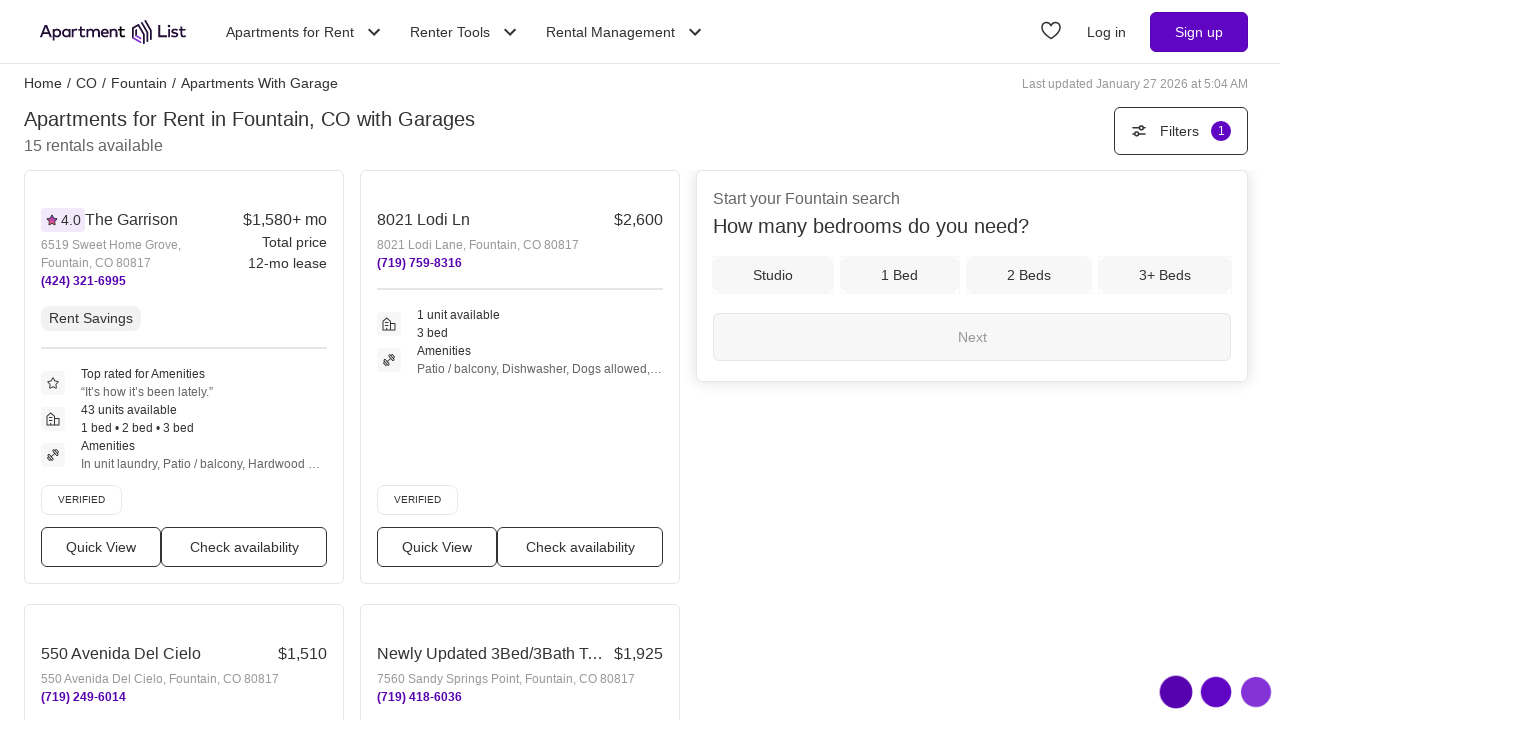

--- FILE ---
content_type: text/html; charset=utf-8
request_url: https://www.apartmentlist.com/co/fountain/c/apartments-for-rent-with-garage
body_size: 49326
content:
<!DOCTYPE html><html lang="en"><head><link crossorigin="use-credentials" href="https://cdn.apartmentlist.com" rel="preconnect"/><meta charSet="utf-8"/><meta content="IE=edge,chrome=1" http-equiv="X-UA-Compatible"/><meta content="DPR, Viewport-Width, Width, Save-Data" http-equiv="Accept-CH"/><meta content="width=device-width, initial-scale=1" name="viewport"/><meta content="Find top apartments for rent with garages in Fountain, CO! Apartment List&#x27;s personalized search, up-to-date prices, and photos make your apartment search easy." name="description"/><meta content="426526116605-b99nbe6sp91k9l1c5v65bnjukn3i3e0v.apps.googleusercontent.com" name="google-signin-client_id"/><link href="https://www.apartmentlist.com/co/fountain/c/apartments-for-rent-with-garage" rel="canonical"/><meta content="index, follow" name="robots"/><meta content="max-image-preview:large" data-testid="max-image-preview" name="robots"/><meta content="F9E23399A50431AC31E3B0C6FD3802D2" name="msvalidate.01"/><link href="/__falcon__/static/shared/favicon.ico" rel="shortcut icon" type="image/x-icon"/><title>Top 15 Apartments for Rent with Garages for Rent in Fountain, CO</title><meta content="app-id=659694038" name="apple-itunes-app"/><link href="/__falcon__/static/android_manifest.json" rel="manifest"/><link href="/__falcon__/static/shared/apple-icon-57x57.png" rel="apple-touch-icon" sizes="57x57"/><link href="/__falcon__/static/shared/apple-icon-60x60.png" rel="apple-touch-icon" sizes="60x60"/><link href="/__falcon__/static/shared/apple-icon-72x72.png" rel="apple-touch-icon" sizes="72x72"/><link href="/__falcon__/static/shared/apple-icon-76x76.png" rel="apple-touch-icon" sizes="76x76"/><link href="/__falcon__/static/shared/apple-icon-114x114.png" rel="apple-touch-icon" sizes="114x114"/><link href="/__falcon__/static/shared/apple-icon-120x120.png" rel="apple-touch-icon" sizes="120x120"/><link href="/__falcon__/static/shared/apple-icon-144x144.png" rel="apple-touch-icon" sizes="144x144"/><link href="/__falcon__/static/shared/apple-icon-152x152.png" rel="apple-touch-icon" sizes="152x152"/><link href="/__falcon__/static/shared/apple-icon-180x180.png" rel="apple-touch-icon" sizes="180x180"/><link href="/__falcon__/static/shared/android-icon-192x192.png" rel="icon" sizes="192x192" type="image/png"/><link href="/__falcon__/static/shared/favicon-32x32.png" rel="icon" sizes="32x32" type="image/png"/><link href="/__falcon__/static/shared/favicon-96x96.png" rel="icon" sizes="96x96" type="image/png"/><link href="/__falcon__/static/shared/favicon-16x16.png" rel="icon" sizes="16x16" type="image/png"/><meta content="#8434d6" name="msapplication-TileColor"/><meta content="/__falcon__/static/shared/ms-icon-144x144.png" name="msapplication-TileImage"/><script>
          window.dataLayer = window.dataLayer || []
          function gtag() {
            dataLayer.push(arguments)
          }

          gtag('consent', 'default', {"ad_storage":"granted","ad_user_data":"granted","ad_personalization":"granted","analytics_storage":"granted","functionality_storage":"granted","personalization_storage":"granted","security_storage":"granted","x_alist_business_customers":"granted"});</script><link as="image" fetchpriority="high" href="https://cdn.apartmentlist.com/image/upload/c_fill,dpr_auto,f_auto,g_center,h_160,q_auto,w_320/3d63eb3e37aa018e988b1f386c79cdef.jpg" id="The Garrison Link Photo Gallery 1" imageSizes="100vw, (min-width: 980px) 50vw" imageSrcSet="https://cdn.apartmentlist.com/image/upload/c_fill,dpr_auto,f_auto,g_center,h_160,q_auto,w_320/3d63eb3e37aa018e988b1f386c79cdef.jpg 1x, https://cdn.apartmentlist.com/image/upload/c_fill,dpr_auto,f_auto,g_center,h_320,q_auto,w_640/3d63eb3e37aa018e988b1f386c79cdef.jpg 2x" rel="preload"/><link as="image" fetchpriority="high" href="https://cdn.apartmentlist.com/image/upload/c_fill,dpr_auto,f_auto,g_center,h_160,q_auto,w_320/9195267c187f6b4ad9a8a7147ab516d2.jpg" id="8021 Lodi Ln Link Photo Gallery 2" imageSizes="100vw, (min-width: 980px) 50vw" imageSrcSet="https://cdn.apartmentlist.com/image/upload/c_fill,dpr_auto,f_auto,g_center,h_160,q_auto,w_320/9195267c187f6b4ad9a8a7147ab516d2.jpg 1x, https://cdn.apartmentlist.com/image/upload/c_fill,dpr_auto,f_auto,g_center,h_320,q_auto,w_640/9195267c187f6b4ad9a8a7147ab516d2.jpg 2x" rel="preload"/><meta name="next-head-count" content="33"/><link rel="preload" href="/__falcon__/_next/static/css/e445ef5ae0409fa4.css" as="style"/><link rel="stylesheet" href="/__falcon__/_next/static/css/e445ef5ae0409fa4.css" data-n-g=""/><noscript data-n-css=""></noscript><script defer="" nomodule="" src="/__falcon__/_next/static/chunks/polyfills-c67a75d1b6f99dc8.js"></script><script defer="" src="/__falcon__/_next/static/chunks/8494.a7022a28adca661c.js"></script><script src="/__falcon__/_next/static/chunks/webpack-430811caff7169e7.js" defer=""></script><script src="/__falcon__/_next/static/chunks/framework-35e3937bed949186.js" defer=""></script><script src="/__falcon__/_next/static/chunks/main-4fc9aa8b75671497.js" defer=""></script><script src="/__falcon__/_next/static/chunks/pages/_app-325503c21ccd2f50.js" defer=""></script><script src="/__falcon__/_next/static/chunks/9a623775-689da48420b3c7bb.js" defer=""></script><script src="/__falcon__/_next/static/chunks/fec483df-c0eebccfb024cdc1.js" defer=""></script><script src="/__falcon__/_next/static/chunks/3393-2d42b253776e5d8a.js" defer=""></script><script src="/__falcon__/_next/static/chunks/4008-996728b915c9c4b0.js" defer=""></script><script src="/__falcon__/_next/static/chunks/1896-3ea891d09ee757c9.js" defer=""></script><script src="/__falcon__/_next/static/chunks/4855-5d7bd2122f6e3d0b.js" defer=""></script><script src="/__falcon__/_next/static/chunks/220-b793c24745d31e87.js" defer=""></script><script src="/__falcon__/_next/static/chunks/7633-f7e4bfc52d7c32f5.js" defer=""></script><script src="/__falcon__/_next/static/chunks/9990-acb501bb1838c4de.js" defer=""></script><script src="/__falcon__/_next/static/chunks/4930-82d0033defe95c67.js" defer=""></script><script src="/__falcon__/_next/static/chunks/3532-b8c2836ddc231848.js" defer=""></script><script src="/__falcon__/_next/static/chunks/664-4bc6eb57d4a4642a.js" defer=""></script><script src="/__falcon__/_next/static/chunks/6261-f75566fa41ebbbe4.js" defer=""></script><script src="/__falcon__/_next/static/chunks/2547-71924f4e224ff460.js" defer=""></script><script src="/__falcon__/_next/static/chunks/8571-43750033a0ac27e3.js" defer=""></script><script src="/__falcon__/_next/static/chunks/9812-a049b9e1baf8e39e.js" defer=""></script><script src="/__falcon__/_next/static/chunks/1802-95e53227bfec028c.js" defer=""></script><script src="/__falcon__/_next/static/chunks/8189-34f0f23bd3f52aed.js" defer=""></script><script src="/__falcon__/_next/static/chunks/6817-d8b9da3711105889.js" defer=""></script><script src="/__falcon__/_next/static/chunks/9180-0ed622cd2703b3f6.js" defer=""></script><script src="/__falcon__/_next/static/chunks/2377-5b31e57573f9710f.js" defer=""></script><script src="/__falcon__/_next/static/chunks/6763-5414e7f02905f2c1.js" defer=""></script><script src="/__falcon__/_next/static/chunks/786-55356efe17fd6a94.js" defer=""></script><script src="/__falcon__/_next/static/chunks/88-cd2b5452e617195b.js" defer=""></script><script src="/__falcon__/_next/static/chunks/5125-44ca9ca11e033c9a.js" defer=""></script><script src="/__falcon__/_next/static/chunks/4628-32b1bf03bef7e1a0.js" defer=""></script><script src="/__falcon__/_next/static/chunks/6659-88ff4920db78ee3b.js" defer=""></script><script src="/__falcon__/_next/static/chunks/6014-4126d6883638cc3a.js" defer=""></script><script src="/__falcon__/_next/static/chunks/5182-f23bf0e579d45e77.js" defer=""></script><script src="/__falcon__/_next/static/chunks/7691-529059c5b247fa02.js" defer=""></script><script src="/__falcon__/_next/static/chunks/pages/topic/TopicSearchResultPage-9a3eff2cb7f9f8f2.js" defer=""></script><script src="/__falcon__/_next/static/EMfd9GcK68HjymSruaVxV/_buildManifest.js" defer=""></script><script src="/__falcon__/_next/static/EMfd9GcK68HjymSruaVxV/_ssgManifest.js" defer=""></script><style data-emotion="css-global 1wkk1oo">html{-webkit-font-smoothing:antialiased;-moz-osx-font-smoothing:grayscale;box-sizing:border-box;-webkit-text-size-adjust:100%;}*,*::before,*::after{box-sizing:inherit;}strong,b{font-weight:700;}body{margin:0;color:#333333;font-size:14px;height:100%;line-height:1.5;font-family:"Helvetica Neue",Roboto,Helvetica,Arial,sans-serif;font-weight:400;background-color:#ffffff;}@media print{body{background-color:#ffffff;}}body::backdrop{background-color:#ffffff;}:root{--navbar-height:55px;--total-navbar-height:55px;--footer-nav-height:72px;--total-footer-nav-height:72px;}html{border:0;border-style:solid;margin:0;padding:0;vertical-align:baseline;-webkit-font-smoothing:auto;-moz-osx-font-smoothing:auto;}body{border:0;border-style:solid;margin:0;padding:0;vertical-align:baseline;}div{border:0;border-style:solid;margin:0;padding:0;vertical-align:baseline;}span{border:0;border-style:solid;margin:0;padding:0;vertical-align:baseline;}iframe{border:0;border-style:solid;margin:0;padding:0;vertical-align:baseline;}h1{border:0;border-style:solid;margin:0;padding:0;vertical-align:baseline;font:inherit;font-family:'Helvetica Neue','Roboto',Helvetica,Arial,sans-serif;}h2{border:0;border-style:solid;margin:0;padding:0;vertical-align:baseline;font:inherit;font-family:'Helvetica Neue','Roboto',Helvetica,Arial,sans-serif;}h3{border:0;border-style:solid;margin:0;padding:0;vertical-align:baseline;font:inherit;font-family:'Helvetica Neue','Roboto',Helvetica,Arial,sans-serif;}h4{border:0;border-style:solid;margin:0;padding:0;vertical-align:baseline;font:inherit;font-family:'Helvetica Neue','Roboto',Helvetica,Arial,sans-serif;}h5{border:0;border-style:solid;margin:0;padding:0;vertical-align:baseline;font:inherit;font-family:'Helvetica Neue','Roboto',Helvetica,Arial,sans-serif;}h6{border:0;border-style:solid;margin:0;padding:0;vertical-align:baseline;font:inherit;font-family:'Helvetica Neue','Roboto',Helvetica,Arial,sans-serif;}p{border:0;border-style:solid;margin:0;padding:0;vertical-align:baseline;}ol{border:0;border-style:solid;margin:0;padding:0;vertical-align:baseline;list-style:none;}ul{border:0;border-style:solid;margin:0;padding:0;vertical-align:baseline;list-style:none;}a{color:#333333;font-weight:400;}button{border:0;border-style:solid;margin:0;padding:0;vertical-align:baseline;color:inherit;font-family:'Helvetica Neue','Roboto',Helvetica,Arial,sans-serif;}sup{border:0;border-style:solid;margin:0;padding:0;vertical-align:baseline;}</style><style data-emotion="css-global 12cf9kx">@media screen and (min-width: 980px){:root{--total-navbar-height:64px;--navbar-height:64px;}}</style><style data-emotion="css-global adz3n1">.carousel .control-arrow,.carousel.carousel-slider .control-arrow{position:absolute;z-index:2;top:20px;background:none;border:0;font-size:32px;cursor:pointer;}.carousel .control-arrow:before,.carousel.carousel-slider .control-arrow:before{margin:0 5px;display:inline-block;border-top:8px solid transparent;border-bottom:8px solid transparent;content:'';}.carousel .control-disabled.control-arrow{opacity:0;-webkit-filter:alpha(opacity=0);filter:alpha(opacity=0);cursor:inherit;display:none;}.carousel .control-prev.control-arrow{left:0;}.carousel .control-next.control-arrow{right:0;}.carousel{position:relative;width:100%;}.carousel *{-webkit-box-sizing:border-box;-moz-box-sizing:border-box;box-sizing:border-box;}.carousel img{width:100%;display:inline-block;pointer-events:none;}.carousel .carousel{position:relative;}.carousel .control-arrow{outline:0;border:0;background:none;top:50%;margin-top:-13px;font-size:18px;}.carousel .thumbs-wrapper{margin:20px;overflow:hidden;}.carousel .thumbs{-webkit-transition:all 0.15s ease-in;-moz-transition:all 0.15s ease-in;-ms-transition:all 0.15s ease-in;-o-transition:all 0.15s ease-in;-webkit-transition:all 0.15s ease-in;transition:all 0.15s ease-in;-webkit-transform:translate3d(0, 0, 0);-moz-transform:translate3d(0, 0, 0);-ms-transform:translate3d(0, 0, 0);-o-transform:translate3d(0, 0, 0);-webkit-transform:translate3d(0, 0, 0);-moz-transform:translate3d(0, 0, 0);-ms-transform:translate3d(0, 0, 0);transform:translate3d(0, 0, 0);position:relative;list-style:none;white-space:nowrap;}.carousel .thumb{-webkit-transition:border 0.15s ease-in;-moz-transition:border 0.15s ease-in;-ms-transition:border 0.15s ease-in;-o-transition:border 0.15s ease-in;-webkit-transition:border 0.15s ease-in;transition:border 0.15s ease-in;display:inline-block;width:80px;margin-right:6px;white-space:nowrap;overflow:hidden;border:3px solid #fff;padding:2px;}.carousel .thumb:focus{border:3px solid #ccc;outline:none;}.carousel .thumb.selected,.carousel .thumb:hover{border:3px solid #333;}.carousel .thumb img{vertical-align:top;}.carousel.carousel-slider{position:relative;margin:0;overflow:hidden;}.carousel.carousel-slider .control-arrow{top:0;color:#fff;font-size:26px;bottom:0;margin-top:0;padding:15px;}.carousel .slider-wrapper{overflow:hidden;margin:auto;width:100%;-webkit-transition:height 0.15s ease-in;-moz-transition:height 0.15s ease-in;-ms-transition:height 0.15s ease-in;-o-transition:height 0.15s ease-in;-webkit-transition:height 0.15s ease-in;transition:height 0.15s ease-in;}.carousel .slider-wrapper.axis-horizontal .slider{-ms-box-orient:horizontal;display:-webkit-box;display:-moz-box;display:-ms-flexbox;display:-webkit-box;display:-webkit--moz-flex;display:-ms--moz-flexbox;display:-moz-flex;display:-webkit-box;display:-webkit--webkit-flex;display:-ms--webkit-flexbox;display:-webkit-flex;display:-webkit-box;display:-webkit-flex;display:-ms-flexbox;display:flex;}.carousel .slider-wrapper.axis-horizontal .slider .slide{-webkit-flex-direction:column;-ms-flex-direction:column;flex-direction:column;-webkit-box-flex-flow:column;-webkit-flex-flow:column;-ms-flex-flow:column;flex-flow:column;}.carousel .slider-wrapper.axis-vertical{-ms-box-orient:horizontal;display:-webkit-box;display:-moz-box;display:-ms-flexbox;display:-webkit-box;display:-webkit--moz-flex;display:-ms--moz-flexbox;display:-moz-flex;display:-webkit-box;display:-webkit--webkit-flex;display:-ms--webkit-flexbox;display:-webkit-flex;display:-webkit-box;display:-webkit-flex;display:-ms-flexbox;display:flex;}.carousel .slider-wrapper.axis-vertical .slider{-webkit-flex-direction:column;-webkit-flex-direction:column;-ms-flex-direction:column;flex-direction:column;}.carousel .slider{margin:0;padding:0;position:relative;list-style:none;width:100%;}.carousel .slider.animated{-webkit-transition:all 0.35s ease-in-out;-moz-transition:all 0.35s ease-in-out;-ms-transition:all 0.35s ease-in-out;-o-transition:all 0.35s ease-in-out;-webkit-transition:all 0.35s ease-in-out;transition:all 0.35s ease-in-out;}.carousel .slide{min-width:100%;margin:0;position:relative;text-align:center;background:#eef3f5;}.carousel .slide img{width:100%;vertical-align:top;border:0;}.carousel .slide iframe{display:inline-block;width:calc(100% - 80px);margin:0 40px 40px;border:0;}.carousel .slide .legend{-webkit-transition:all 0.5s ease-in-out;-moz-transition:all 0.5s ease-in-out;-ms-transition:all 0.5s ease-in-out;-o-transition:all 0.5s ease-in-out;-webkit-transition:all 0.5s ease-in-out;transition:all 0.5s ease-in-out;position:absolute;bottom:40px;left:50%;margin-left:-45%;width:90%;border-radius:10px;background:#000;color:#fff;padding:10px;font-size:12px;text-align:center;opacity:0.25;-webkit-transition:opacity 0.35s ease-in-out;-moz-transition:opacity 0.35s ease-in-out;-ms-transition:opacity 0.35s ease-in-out;-o-transition:opacity 0.35s ease-in-out;-webkit-transition:opacity 0.35s ease-in-out;transition:opacity 0.35s ease-in-out;}.carousel .control-dots{position:absolute;bottom:0;margin:10px 0;text-align:center;width:100%;}@media (min-width: 960px){.carousel .control-dots{bottom:0;}}.carousel .control-dots .dot{-webkit-transition:opacity 0.25s ease-in;-moz-transition:opacity 0.25s ease-in;-ms-transition:opacity 0.25s ease-in;-o-transition:opacity 0.25s ease-in;-webkit-transition:opacity 0.25s ease-in;transition:opacity 0.25s ease-in;opacity:0.3;-webkit-filter:alpha(opacity=30);filter:alpha(opacity=30);box-shadow:1px 1px 2px rgba(0, 0, 0, 0.9);background:#fff;border-radius:50%;width:8px;height:8px;cursor:pointer;display:inline-block;margin:0 8px;}.carousel .control-dots .dot.selected,.carousel .control-dots .dot:hover{opacity:1;-webkit-filter:alpha(opacity=100);filter:alpha(opacity=100);}.carousel .carousel-status{background:#0000007a;border-radius:4px;min-width:70px;width:-webkit-fit-content;width:-moz-fit-content;width:fit-content;max-width:86px;text-align:center;position:absolute;top:auto;margin-bottom:0;bottom:8px;right:8px;padding:4px 8px;font-size:14px;font-weight:500;color:#fff;z-index:10;}.carousel:hover .slide .legend{opacity:1;}</style><style data-emotion="css-global 14okaou">:root{--total-footer-nav-height:72px;}</style><style data-emotion="css vubbuv mij1z 131espl 1slubt3 j2u88l 1jx6m4p xdytds">.css-vubbuv{-webkit-user-select:none;-moz-user-select:none;-ms-user-select:none;user-select:none;width:1em;height:1em;display:inline-block;fill:currentColor;-webkit-flex-shrink:0;-ms-flex-negative:0;flex-shrink:0;-webkit-transition:fill 200ms cubic-bezier(0.4, 0, 0.2, 1) 0ms;transition:fill 200ms cubic-bezier(0.4, 0, 0.2, 1) 0ms;font-size:1.5rem;}.css-mij1z{-webkit-user-select:none;-moz-user-select:none;-ms-user-select:none;user-select:none;width:1em;height:1em;display:inline-block;fill:currentColor;-webkit-flex-shrink:0;-ms-flex-negative:0;flex-shrink:0;-webkit-transition:fill 200ms cubic-bezier(0.4, 0, 0.2, 1) 0ms;transition:fill 200ms cubic-bezier(0.4, 0, 0.2, 1) 0ms;font-size:1.5rem;height:13px;margin-top:1px;width:13px;color:#333333;}.css-131espl{display:-webkit-inline-box;display:-webkit-inline-flex;display:-ms-inline-flexbox;display:inline-flex;-webkit-align-items:center;-webkit-box-align:center;-ms-flex-align:center;align-items:center;-webkit-box-pack:center;-ms-flex-pack:center;-webkit-justify-content:center;justify-content:center;position:relative;box-sizing:border-box;-webkit-tap-highlight-color:transparent;background-color:transparent;outline:0;border:0;margin:0;border-radius:0;padding:0;cursor:pointer;-webkit-user-select:none;-moz-user-select:none;-ms-user-select:none;user-select:none;vertical-align:middle;-moz-appearance:none;-webkit-appearance:none;-webkit-text-decoration:none;text-decoration:none;color:inherit;border-style:solid;}.css-131espl::-moz-focus-inner{border-style:none;}.css-131espl.Mui-disabled{pointer-events:none;cursor:default;}@media print{.css-131espl{-webkit-print-color-adjust:exact;color-adjust:exact;}}.css-1slubt3{background-color:rgba(0, 0, 0, 0);}.css-j2u88l{-webkit-column-width:auto;column-width:auto;-webkit-column-count:1;column-count:1;}@media screen and (min-width: 600px){.css-j2u88l{-webkit-column-count:1;column-count:1;}}@media screen and (min-width: 980px){.css-j2u88l{-webkit-column-count:2;column-count:2;}}@media screen and (min-width: 1200px){.css-j2u88l{-webkit-column-count:2;column-count:2;}}.css-1jx6m4p{display:inline-block;font-weight:400;margin-bottom:20px;-webkit-text-decoration:none;text-decoration:none;text-transform:none;}.css-1jx6m4p:hover,.css-1jx6m4p:focus{color:inherit;-webkit-text-decoration:inherit;text-decoration:inherit;}@media (min-width:980px){.css-1jx6m4p{margin-bottom:10px;}}.css-xdytds{height:400px;width:100%;}</style></head><body><div id="__next"><header class="hidden md:block"><nav aria-label="Main Navigation" class="z-navbar h-[--total-navbar-height] w-full border-x-0 border-b border-t-0 border-smoke-darker bg-white absolute top-0 md:fixed md:top-0" id="header-navbar"><section class="mx-auto my-0 flex h-[--navbar-height] w-full flex-row items-center justify-between px-6 py-0 lg:px-8"><a aria-label="Go to Apartment List Homepage" class="flex size-full w-full items-center px-2 py-1 leading-[0px] focus-visible:outline-blue-dark md:w-auto" href="/" tabindex="0"><svg xmlns="http://www.w3.org/2000/svg" viewBox="0 0 1085.7 178.1" aria-hidden="true" class="mx-auto mb-0 h-6 w-full sm:mx-0 md:w-auto"><g data-name="Layer 2"><g data-name="Layer 1"><path d="M86.3 127.4H73.8a1.4 1.4 0 0 1-1.3-.9l-8.2-21.1a1.4 1.4 0 0 0-1.3-.9H24.2a1.4 1.4 0 0 0-1.3.9l-8.2 21.1a1.4 1.4 0 0 1-1.3.9h-12a1.4 1.4 0 0 1-1.3-1.9l34.4-87a1.4 1.4 0 0 1 1.3-.9H52a1.4 1.4 0 0 1 1.3.9l34.4 87a1.4 1.4 0 0 1-1.4 1.9ZM28.6 90.8h30L43.6 52ZM157.8 96.7c0 18.8-13.5 32.3-30.7 32.3-8.7 0-15-3.5-19.2-8.9v31.5a1.4 1.4 0 0 1-1.4 1.4H95.9a1.4 1.4 0 0 1-1.4-1.4V67.4a1.4 1.4 0 0 1 1.4-1.4h10.5a1.4 1.4 0 0 1 1.4 1.4v5.9c4.2-5.4 10.5-8.9 19.2-8.9 17.3 0 30.8 13.5 30.8 32.3Zm-50.9 0c0 11.2 7.4 19.7 18.5 19.7s18.6-8.9 18.6-19.7S137 77 125.5 77s-18.6 8.5-18.6 19.7ZM225.9 127.4h-10.6a1.4 1.4 0 0 1-1.4-1.4v-6c-4.2 5.4-10.6 9-19.3 9-17.2 0-30.7-13.5-30.7-32.3s13.5-32.3 30.7-32.3c8.7 0 15.1 3.6 19.3 9v-6a1.4 1.4 0 0 1 1.4-1.4h10.6a1.4 1.4 0 0 1 1.4 1.4V126a1.4 1.4 0 0 1-1.4 1.4Zm-48.2-30.7c0 10.8 7 19.7 18.5 19.7s18.5-8.5 18.5-19.7S207.3 77 196.2 77s-18.5 8.9-18.5 19.7ZM277.2 67.3l-2.5 10.5a1.4 1.4 0 0 1-1.9.9 25.5 25.5 0 0 0-8.7-1.6c-8.5 0-14.6 6-14.6 16.5V126a1.4 1.4 0 0 1-1.4 1.4h-10.7a1.4 1.4 0 0 1-1.4-1.4V67.4a1.4 1.4 0 0 1 1.4-1.4h10.5a1.4 1.4 0 0 1 1.4 1.4v5.5c4-5.8 10.3-8.5 17.8-8.5a27.9 27.9 0 0 1 9.1 1.3 1.4 1.4 0 0 1 1 1.6ZM332.7 78.2h-22.2v26.7c0 8.3 4.4 11.5 9.7 11.5a23.6 23.6 0 0 0 11.2-3.5 1.3 1.3 0 0 1 1.8.6l4.2 8.4a1.3 1.3 0 0 1-.5 1.7A32.8 32.8 0 0 1 319 129c-13.9 0-22.1-7.5-22.1-23.8v-27h-10.8a1.3 1.3 0 0 1-1.3-1.3v-9.6a1.3 1.3 0 0 1 1.3-1.3H297V48.7a1.3 1.3 0 0 1 1.3-1.3h10.8a1.3 1.3 0 0 1 1.3 1.3V66h22.2a1.3 1.3 0 0 1 1.3 1.3v9.6a1.3 1.3 0 0 1-1.2 1.3ZM445.7 88.8V126a1.4 1.4 0 0 1-1.4 1.4h-10.7a1.4 1.4 0 0 1-1.4-1.4V93.2c0-10.3-5.3-16.1-14.3-16.1S402 82.8 402 93.4V126a1.4 1.4 0 0 1-1.4 1.4H390a1.4 1.4 0 0 1-1.4-1.4V93.2c0-10.3-5.3-16.1-14.3-16.1s-15.9 5.7-15.9 16.2V126a1.4 1.4 0 0 1-1.4 1.4h-10.7a1.4 1.4 0 0 1-1.4-1.4V67.4a1.4 1.4 0 0 1 1.4-1.4h10.5a1.4 1.4 0 0 1 1.4 1.4v6.1c4.9-7.2 12.6-9.1 18.8-9.1 9.4 0 17 4.2 21.2 11 5.3-8.8 14.8-11 22.4-11 14.8 0 25.1 10.1 25.1 24.4ZM511.8 96.6c0 1.3-.1 2.5-.2 3.7a1.4 1.4 0 0 1-1.4 1.3h-44c1.8 11 9.6 15.6 18.3 15.6a29.2 29.2 0 0 0 16.7-5.6 1.3 1.3 0 0 1 1.9.3l5.2 7.4a1.4 1.4 0 0 1-.3 1.8c-7.3 5.8-15.4 7.9-24.3 7.9-18.4 0-31.4-12.8-31.4-32.3s12.5-32.3 30.6-32.3 28.9 13.1 28.9 32.2Zm-45.6-5.2h31.9c-1.5-9.6-7.1-15.1-15.6-15.1s-14.9 6.2-16.3 15.1ZM575.4 88.8V126a1.4 1.4 0 0 1-1.4 1.4h-10.7a1.4 1.4 0 0 1-1.4-1.4V93.2c0-10.3-5.3-16.1-14.3-16.1s-15.9 5.7-15.9 16.2V126a1.4 1.4 0 0 1-1.4 1.4h-10.6a1.4 1.4 0 0 1-1.4-1.4V67.4a1.4 1.4 0 0 1 1.4-1.4h10.6a1.4 1.4 0 0 1 1.4 1.4v6.1c4.9-7.2 12.6-9.1 18.8-9.1 14.6 0 24.9 10.1 24.9 24.4Z" fill="#210d36"></path><path d="M628.8 78.2h-22.1v26.7c0 8.3 4.4 11.5 9.7 11.5a23.5 23.5 0 0 0 11.1-3.4 1.4 1.4 0 0 1 1.9.6l4.1 8.3a1.4 1.4 0 0 1-.5 1.8 32.8 32.8 0 0 1-17.8 5.4c-13.9 0-22.1-7.5-22.1-23.8v-27h-10.8a1.4 1.4 0 0 1-1.4-1.4v-9.5a1.4 1.4 0 0 1 1.4-1.4h10.9V48.8a1.4 1.4 0 0 1 1.4-1.4h10.7a1.4 1.4 0 0 1 1.4 1.4V66h22.1a1.4 1.4 0 0 1 1.4 1.4v9.4a1.4 1.4 0 0 1-1.4 1.4Z"></path><path d="M942.9 127.4h-61.4a1.4 1.4 0 0 1-1.4-1.4V39.1a1.4 1.4 0 0 1 1.4-1.4h11.7a1.4 1.4 0 0 1 1.4 1.4v74.6h48.3a1.4 1.4 0 0 1 1.4 1.4V126a1.4 1.4 0 0 1-1.4 1.4ZM969 44.7c0 6.1-5.5 10.6-11.9 9.1a9.7 9.7 0 0 1-6.6-6.6c-1.5-6.5 3-12 9.1-11.9a9.8 9.8 0 0 1 9.4 9.4Zm-4.1 82.7h-10.6a1.4 1.4 0 0 1-1.4-1.4V67.4a1.4 1.4 0 0 1 1.4-1.4h10.6a1.4 1.4 0 0 1 1.4 1.4V126a1.4 1.4 0 0 1-1.4 1.4ZM1021.6 80.1a1.4 1.4 0 0 1-1.9.6 40.2 40.2 0 0 0-17.7-4.5c-7.3 0-11.6 2.9-11.6 7.3s4.5 5.5 10.1 6.3l6.3 1c13.4 1.9 21.3 7.6 21.3 18.1s-10.3 20.1-28 20.1c-6.1 0-16.5-1.1-25.3-7.1a1.4 1.4 0 0 1-.4-1.9l4.7-7.6a1.4 1.4 0 0 1 2-.4c4.3 3 9.9 5.4 19 5.4s14-2.9 14-7.5-3.3-5.8-10.6-6.8l-6.4-.8c-13.6-1.9-20.8-8.1-20.8-18 0-12.2 9.7-19.7 25.4-19.7 9 0 17.5 2.1 23.7 5.8a1.4 1.4 0 0 1 .5 1.9ZM1080.9 78.2h-22.2v26.7c0 8.3 4.4 11.5 9.7 11.5a23.5 23.5 0 0 0 11.1-3.4 1.4 1.4 0 0 1 1.9.6l4.1 8.3a1.4 1.4 0 0 1-.5 1.8 32.8 32.8 0 0 1-17.8 5.4c-13.9 0-22.1-7.5-22.1-23.8v-27h-10.9a1.4 1.4 0 0 1-1.4-1.4v-9.5a1.4 1.4 0 0 1 1.4-1.4h10.9V48.8a1.4 1.4 0 0 1 1.4-1.4h10.7a1.4 1.4 0 0 1 1.4 1.4V66h22.2a1.4 1.4 0 0 1 1.4 1.4v9.4a1.4 1.4 0 0 1-1.3 1.4ZM721.6 112.8V66.4l-12.9 7.5v46.4l12.9-7.5z" fill="#210d36"></path><g fill="#210d36"><path d="M802 162.3a6.5 6.5 0 0 0 3.2-5.6V92.8a6.5 6.5 0 0 0-.9-3.2l-41.2-71.5a6.5 6.5 0 0 0-8.8-2.4 6.5 6.5 0 0 0-2.4 8.8L791.4 93a6.5 6.5 0 0 1 .9 3.2v60.5a6.5 6.5 0 0 0 9.7 5.6Z"></path><path d="m728.5 30.6-41.3 23.8A6.5 6.5 0 0 0 684 60v75.2l13-7.5V67.5a6.5 6.5 0 0 1 3.2-5.6l23.5-13.6a6.5 6.5 0 0 1 8.8 2.4l33 57.2a6.5 6.5 0 0 1 .9 3.2v60.5a6.5 6.5 0 0 0 9.7 5.6 6.5 6.5 0 0 0 3.2-5.6v-63.9a6.5 6.5 0 0 0-.9-3.2L737.3 33a6.5 6.5 0 0 0-8.8-2.4ZM827.7 147.5a6.5 6.5 0 0 0 3.2-5.6v-64a6.5 6.5 0 0 0-.9-3.2L788.9 3.2A6.5 6.5 0 0 0 780 .9a6.5 6.5 0 0 0-2.4 8.8l39.5 68.4a6.5 6.5 0 0 1 .9 3.2v60.5a6.5 6.5 0 0 0 9.7 5.7Z"></path></g><path d="m696.9 127.7-13 7.5 59.9 34.6a6.5 6.5 0 0 0 9.7-5.6v-3.7ZM708.7 120.3l12.9-7.5 32 18.9v15l-44.9-26.4z" fill="#8434d6"></path></g></g></svg></a><div class="ml-6 hidden items-center justify-end md:flex"><div class="relative mr-2" data-headlessui-state=""><button aria-haspopup="menu" aria-label="Toggle Apartments for Rent submenu" class="inline-flex h-full cursor-pointer items-center bg-white p-2 font-sans text-subheading-small focus-visible:outline-blue-dark ui-open:text-purple-dark ui-not-open:text-slate ui-not-open:hover:text-purple-dark" type="button" aria-expanded="false" data-headlessui-state="">Apartments for Rent<svg class="MuiSvgIcon-root MuiSvgIcon-fontSizeMedium ml-2 size-6 origin-center duration-300 ui-open:rotate-180 css-vubbuv" focusable="false" aria-hidden="true" viewBox="0 0 24 24" data-testid="KeyboardArrowDownIcon"><path d="M7.41 8.59 12 13.17l4.59-4.58L18 10l-6 6-6-6 1.41-1.41z"></path></svg></button><nav aria-label="Apartments for Rent navigation menu" class="absolute -left-6 mt-2 origin-top-right rounded-md border border-smoke-darker bg-white p-6 ui-open:block ui-not-open:hidden" id="headlessui-popover-panel-:Rll9l4m:" tabindex="-1" style="--button-width:0px" data-headlessui-state=""><section class="flex flex-row gap-8 divide-x divide-solid divide-smoke-darker"><ul class="w-56"><li class="flex flex-col"><a class="mb-1 px-2 text-body-large no-underline hover:underline focus-visible:outline-blue-dark" href="/apartments-near-me" title="Find apartments for rent Near Me">Apartments Near Me</a><span class="px-2 text-body text-slate-light">View apartments in your location</span></li></ul><section class="flex w-[466px] flex-col items-start gap-4 pl-6"><span class="px-2 text-subheading-medium">Apartments in Popular Cities</span><ul class="flex max-h-48 flex-col flex-wrap gap-4"><li class="w-[204px] truncate px-0.5"><a class="px-1 text-body-large text-slate no-underline hover:underline focus-visible:outline-blue-dark " href="/co/colorado-springs" title="Find apartments for rent in Colorado Springs">Colorado Springs Apartments</a></li><li class="w-[204px] truncate px-0.5"><a class="px-1 text-body-large text-slate no-underline hover:underline focus-visible:outline-blue-dark " href="/co/pueblo" title="Find apartments for rent in Pueblo">Pueblo Apartments</a></li><li class="w-[204px] truncate px-0.5"><a class="px-1 text-body-large text-slate no-underline hover:underline focus-visible:outline-blue-dark " href="/co/castle-rock" title="Find apartments for rent in Castle Rock">Castle Rock Apartments</a></li><li class="w-[204px] truncate px-0.5"><a class="px-1 text-body-large text-slate no-underline hover:underline focus-visible:outline-blue-dark " href="/co/security-widefield" title="Find apartments for rent in Security-Widefield">Security-Widefield Apartments</a></li><li class="w-[204px] truncate px-0.5"><a class="px-1 text-body-large text-slate no-underline hover:underline focus-visible:outline-blue-dark " href="/co/pueblo-west" title="Find apartments for rent in Pueblo West">Pueblo West Apartments</a></li><li class="w-[204px] truncate px-0.5"><a class="px-1 text-body-large text-slate no-underline hover:underline focus-visible:outline-blue-dark " href="/co/cimarron-hills" title="Find apartments for rent in Cimarron Hills">Cimarron Hills Apartments</a></li><li class="w-[204px] truncate px-0.5"><a class="px-1 text-body-large text-slate no-underline hover:underline focus-visible:outline-blue-dark " href="/co/canon-city" title="Find apartments for rent in Cañon City">Cañon City Apartments</a></li><li class="w-[204px] truncate px-0.5"><a class="px-1 text-body-large text-slate no-underline hover:underline focus-visible:outline-blue-dark " href="/co/monument" title="Find apartments for rent in Monument">Monument Apartments</a></li><li class="w-[204px] truncate px-0.5"><a class="px-1 text-body-large text-slate no-underline hover:underline focus-visible:outline-blue-dark " href="/co/stratmoor" title="Find apartments for rent in Stratmoor">Stratmoor Apartments</a></li><li class="w-[204px] truncate px-0.5"><a class="px-1 text-body-large text-slate no-underline hover:underline focus-visible:outline-blue-dark " href="/co/woodland-park" title="Find apartments for rent in Woodland Park">Woodland Park Apartments</a></li></ul></section></section></nav></div><span hidden="" style="position:fixed;top:1px;left:1px;width:1px;height:0;padding:0;margin:-1px;overflow:hidden;clip:rect(0, 0, 0, 0);white-space:nowrap;border-width:0;display:none"></span><div class="relative mr-2" data-headlessui-state=""><button aria-haspopup="menu" aria-label="Toggle Renter Tools submenu" class="inline-flex h-full cursor-pointer items-center bg-white p-2 font-sans text-subheading-small focus-visible:outline-blue-dark ui-open:text-purple-dark ui-not-open:text-slate ui-not-open:hover:text-purple-dark" type="button" aria-expanded="false" data-headlessui-state="">Renter Tools<svg class="MuiSvgIcon-root MuiSvgIcon-fontSizeMedium ml-2 size-6 origin-center duration-300 ui-open:rotate-180 css-vubbuv" focusable="false" aria-hidden="true" viewBox="0 0 24 24" data-testid="KeyboardArrowDownIcon"><path d="M7.41 8.59 12 13.17l4.59-4.58L18 10l-6 6-6-6 1.41-1.41z"></path></svg></button><nav aria-label="Renter Tools navigation menu" class="absolute -left-6 mt-2 origin-top-right rounded-md border border-smoke-darker bg-white p-6 ui-open:block ui-not-open:hidden" id="headlessui-popover-panel-:Rlp9l4m:" tabindex="-1" style="--button-width:0px" data-headlessui-state=""><ul class="flex w-60 flex-col gap-4"><li class="flex flex-row"><div class="flex flex-col"><a class="px-2 text-body-large no-underline hover:underline focus-visible:outline-blue-dark" href="/renter-tools">Renter Tools</a><span class="px-2 text-body text-slate-light">Smarter moves, less stress</span></div></li><li class="flex flex-row"><svg xmlns="http://www.w3.org/2000/svg" width="16" height="16" viewBox="0 0 24 24" fill="none" stroke="currentColor" stroke-width="2" stroke-linecap="round" stroke-linejoin="round" class="mt-1 size-4 text-[#9F9F9E]" aria-hidden="true"><path d="m15 10 5 5-5 5"></path><path d="M4 4v7a4 4 0 0 0 4 4h12"></path></svg><div class="flex flex-col"><a class="px-2 text-body-large no-underline hover:underline focus-visible:outline-blue-dark" href="/stay-or-go">Stay or Go</a><span class="px-2 text-body text-slate-light">Is your rent a good deal?</span></div></li><li class="flex flex-row"><svg xmlns="http://www.w3.org/2000/svg" width="16" height="16" viewBox="0 0 24 24" fill="none" stroke="currentColor" stroke-width="2" stroke-linecap="round" stroke-linejoin="round" class="mt-1 size-4 text-[#9F9F9E]" aria-hidden="true"><path d="m15 10 5 5-5 5"></path><path d="M4 4v7a4 4 0 0 0 4 4h12"></path></svg><div class="flex flex-col"><a class="px-2 text-body-large no-underline hover:underline focus-visible:outline-blue-dark" href="/cost-of-living">Cost of Living Calculator</a><span class="px-2 text-body text-slate-light">Calculate your city’s cost of living</span></div></li><li class="flex flex-row"><svg xmlns="http://www.w3.org/2000/svg" width="16" height="16" viewBox="0 0 24 24" fill="none" stroke="currentColor" stroke-width="2" stroke-linecap="round" stroke-linejoin="round" class="mt-1 size-4 text-[#9F9F9E]" aria-hidden="true"><path d="m15 10 5 5-5 5"></path><path d="M4 4v7a4 4 0 0 0 4 4h12"></path></svg><div class="flex flex-col"><a class="px-2 text-body-large no-underline hover:underline focus-visible:outline-blue-dark" href="/rent-calculator">Rent Calculator</a><span class="px-2 text-body text-slate-light">How much rent should you pay?</span></div></li><li class="flex flex-row"><div class="flex flex-col"><a class="px-2 text-body-large no-underline hover:underline focus-visible:outline-blue-dark" href="/renter-life">Renter Life Blog</a><span class="px-2 text-body text-slate-light">Navigating life as a renter</span></div></li><li class="flex flex-row"><div class="flex flex-col"><a class="px-2 text-body-large no-underline hover:underline focus-visible:outline-blue-dark" href="/research/national-rent-data">Rent Report</a><span class="px-2 text-body text-slate-light">Find the best time to move</span></div></li></ul></nav></div><span hidden="" style="position:fixed;top:1px;left:1px;width:1px;height:0;padding:0;margin:-1px;overflow:hidden;clip:rect(0, 0, 0, 0);white-space:nowrap;border-width:0;display:none"></span><div class="relative mr-2" data-headlessui-state=""><button aria-haspopup="menu" aria-label="Toggle Rental Management submenu" class="inline-flex h-full cursor-pointer items-center bg-white p-2 font-sans text-subheading-small focus-visible:outline-blue-dark ui-open:text-purple-dark ui-not-open:text-slate ui-not-open:hover:text-purple-dark" type="button" aria-expanded="false" data-headlessui-state="">Rental Management<svg class="MuiSvgIcon-root MuiSvgIcon-fontSizeMedium ml-2 size-6 origin-center duration-300 ui-open:rotate-180 css-vubbuv" focusable="false" aria-hidden="true" viewBox="0 0 24 24" data-testid="KeyboardArrowDownIcon"><path d="M7.41 8.59 12 13.17l4.59-4.58L18 10l-6 6-6-6 1.41-1.41z"></path></svg></button><nav aria-label="Rental Management navigation menu" class="absolute -left-6 mt-2 origin-top-right rounded-md border border-smoke-darker bg-white p-6 ui-open:block ui-not-open:hidden" id="headlessui-popover-panel-:Rlt9l4m:" tabindex="-1" style="--button-width:0px" data-headlessui-state=""><ul class="flex w-60 flex-col gap-4"><li class="flex flex-col"><a class="mb-1 px-2 text-body-large no-underline hover:underline focus-visible:outline-blue-dark" href="https://portal.apartmentlist.com/listwithus">A-List Smart Platform</a><span class="px-2 text-body text-slate-light">Attract. Convert. Keep.</span></li><li class="flex flex-col"><a class="mb-1 px-2 text-body-large no-underline hover:underline focus-visible:outline-blue-dark" href="https://portal.apartmentlist.com/listwithus/market">A-List Market</a><span class="px-2 text-body text-slate-light">Attract move-ready renters</span></li><li class="flex flex-col"><a class="mb-1 px-2 text-body-large no-underline hover:underline focus-visible:outline-blue-dark" href="https://portal.apartmentlist.com/listwithus/nurture">A-List Nurture</a><span class="px-2 text-body text-slate-light">Convert with Leasing AI</span></li><li class="flex flex-col"><a class="mb-1 px-2 text-body-large no-underline hover:underline focus-visible:outline-blue-dark" href="https://portal.apartmentlist.com/listwithus/resident">A-List Resident</a><span class="px-2 text-body text-slate-light">Maintenance and Renewals AI</span></li><li class="flex flex-col"><a class="mb-1 px-2 text-body-large no-underline hover:underline focus-visible:outline-blue-dark" href="/research">Research &amp; Rental Tools</a><span class="px-2 text-body text-slate-light">U.S. Rental Market and Renter Insights</span></li><li class="flex flex-col"><a class="mb-1 px-2 text-body-large no-underline hover:underline focus-visible:outline-blue-dark" href="/rental-management">Rental Management Blog</a><span class="px-2 text-body text-slate-light">Tips on managing your rental</span></li></ul></nav></div><span hidden="" style="position:fixed;top:1px;left:1px;width:1px;height:0;padding:0;margin:-1px;overflow:hidden;clip:rect(0, 0, 0, 0);white-space:nowrap;border-width:0;display:none"></span></div><div class="grow"></div><div class="mr-2 hidden h-full items-center justify-center md:flex"><a aria-label="Go to Apartment List Favorites page" class="relative cursor-pointer bg-white px-2 focus:outline-blue-dark" href="/favorites"><span class="group" data-is-active="false"><svg aria-hidden="true" class="stroke-slate hover:stroke-purple-darker group-is-active:stroke-slate" fill="none" height="24" viewBox="0 0 24 24" width="24" xmlns="http://www.w3.org/2000/svg"><path d="M12 8.69395C10 3.99995 3 4.49995 3 10.5C3 16.5 12 21.5 12 21.5C12 21.5 21 16.5 21 10.5C21 4.49995 14 3.99995 12 8.69395Z" stroke-linecap="round" stroke-linejoin="round" stroke-width="1.5"></path></svg></span></a></div><div class="hidden items-center md:flex"><div class="flex size-full items-center justify-end whitespace-nowrap text-body sm:w-auto"><a class="mr-3 p-2 text-subheading-small text-slate no-underline last:mr-0 hover:text-purple-dark hover:no-underline focus:no-underline focus:outline-none focus-visible:outline-blue-dark sm:mr-4" href="/users/login">Log in</a><a class="signupUrl flex h-10 w-[98px] cursor-pointer items-center justify-center rounded-md border border-purple-darker bg-purple-dark text-center text-subheading-small text-white no-underline hover:bg-purple focus:ring-2 focus:ring-slate focus-visible:outline-offset-2 focus-visible:outline-blue-dark" href="/quiz" rel="nofollow" tabindex="0">Sign up</a></div></div></section></nav><div data-testid="modals"></div></header><div class="min-h-dvh md:min-h-[auto]"><main><div class="min-h-dvh"><div name="listingsScrollPoint"></div><div class="sticky top-0 z-[1011] border-b-[0.5px] border-smoke-darker bg-white px-4 py-5 map:hidden"><div class="text-caption text-slate-light">Start your <!-- -->Fountain<!-- --> search</div><div class="text-subheading-medium text-slate">How many bedrooms do you need?</div><div class="flex flex-row items-center pt-5"><div class="flex w-full flex-row justify-between"><button aria-label="Studio" class="flex cursor-pointer items-center justify-center gap-x-2 rounded-lg px-4 font-sans leading-5 text-slate outline outline-1 hover:outline-smoke-darkest [@media(hover:hover)]:hover:outline-2 py-2 bg-smoke outline-smoke focus:ring-2 focus:ring-slate w-full" data-testid="Studio" type="button"><span class="whitespace-nowrap text-subheading-small">Studio</span></button><button aria-label="1 Bed" class="flex cursor-pointer items-center justify-center gap-x-2 rounded-lg px-4 font-sans leading-5 text-slate outline outline-1 hover:outline-smoke-darkest [@media(hover:hover)]:hover:outline-2 py-2 bg-smoke outline-smoke focus:ring-2 focus:ring-slate ml-3 w-full" data-testid="1 Bed" type="button"><span class="whitespace-nowrap text-subheading-small">1</span></button><button aria-label="2 Beds" class="flex cursor-pointer items-center justify-center gap-x-2 rounded-lg px-4 font-sans leading-5 text-slate outline outline-1 hover:outline-smoke-darkest [@media(hover:hover)]:hover:outline-2 py-2 bg-smoke outline-smoke focus:ring-2 focus:ring-slate ml-3 w-full" data-testid="2 Beds" type="button"><span class="whitespace-nowrap text-subheading-small">2</span></button><button aria-label="3+ Beds" class="flex cursor-pointer items-center justify-center gap-x-2 rounded-lg px-4 font-sans leading-5 text-slate outline outline-1 hover:outline-smoke-darkest [@media(hover:hover)]:hover:outline-2 py-2 bg-smoke outline-smoke focus:ring-2 focus:ring-slate ml-3 w-full" data-testid="3+ Beds" type="button"><span class="whitespace-nowrap text-subheading-small">3+</span></button></div><button aria-label="Next" class="ml-2 h-10 w-11 cursor-pointer rounded-full bg-purple hover:border-2 hover:border-purple hover:bg-purple-light focus:ring-2 focus:ring-slate" type="submit"><svg class="MuiSvgIcon-root MuiSvgIcon-fontSizeMedium css-vubbuv" focusable="false" aria-hidden="true" viewBox="0 0 24 24" data-testid="ArrowForwardIcon" style="color:white;margin-top:2px"><path d="m12 4-1.41 1.41L16.17 11H4v2h12.17l-5.58 5.59L12 20l8-8z"></path></svg></button></div></div><div class="relative my-0 flex h-7 max-w-[1600px] flex-wrap justify-between pt-1 mx-auto px-4 md:top-[--total-navbar-height] min-[1159px]:px-6"><div class="flex flex-wrap justify-between overflow-hidden h-6 md:w-[calc(100%-8px)] min-[1159px]:w-full lg:w-[calc(100%-8px)]"><nav aria-label="Breadcrumbs"><ol class="mr-[50px] flex items-center truncate font-medium sm:mr-0 [&amp;_a]:font-normal [&amp;_a]:text-slate hover:[&amp;_a]:cursor-pointer hover:[&amp;_a]:underline"><li class="mx-0 my-[5px] flex flex-row whitespace-nowrap capitalize no-underline [&amp;_a]:no-underline" data-testid="crumb-0"><a href="/"><div class=""><span>Home</span><meta content="1"/></div></a><span class="mx-[5px]">/</span></li><li class="mx-0 my-[5px] flex flex-row whitespace-nowrap capitalize no-underline [&amp;_a]:no-underline" data-testid="crumb-1"><a href="/co"><div class=""><span>CO</span><meta content="2"/></div></a><span class="mx-[5px]">/</span></li><li class="mx-0 my-[5px] flex flex-row whitespace-nowrap capitalize no-underline [&amp;_a]:no-underline" data-testid="crumb-2"><a href="/co/fountain"><div class=""><span>fountain</span><meta content="3"/></div></a><span class="mx-[5px]">/</span></li><li class="mx-0 my-[5px] flex flex-row whitespace-nowrap capitalize no-underline [&amp;_a]:no-underline shrink-[2000] truncate" data-testid="crumb-3"><span><div class="shrink-[2000] truncate"><span>apartments with garage</span><meta content="4"/></div></span></li></ol></nav><div class="hidden self-center text-caption text-slate-lighter before:mr-1 md:block">Last updated January 27 2026 at 5:04 AM</div></div></div><div class="relative top-0 z-sticky-nav mx-auto flex flex-wrap items-center bg-white px-4 py-3 [--filter-sort-width:126px] max-[360px]:[--filter-sort-width:72px] map:sticky md:top-[calc(var(--total-navbar-height)-1px)] md:mr-0 md:mt-[--total-navbar-height] md:max-w-[1600px] md:border-none md:[--filter-sort-width:328px] min-[1159px]:px-6 lg:mx-auto"><div class="order-1 mb-0 flex grow flex-col justify-start min-[1280px]:items-baseline" data-testid="title-and-subtitle"><h1 class="text-subheading-medium map:text-subheading-large md:mr-2">Apartments for Rent in Fountain, CO with Garages</h1><span class="text-caption-bold text-slate-light map:text-subheading-medium" data-testid="subtitle">15<!-- --> <!-- -->rentals available</span></div><div class="order-2 flex w-fit flex-row flex-nowrap items-center justify-end gap-3 min-[980px]:pr-2 min-[1159px]:pr-0 min-[1200px]:pr-2 min-[1280px]:order-3"><button class="flex h-12 min-w-[48px] cursor-pointer items-center justify-center overflow-hidden rounded-[6px] border border-slate bg-white px-4 text-subheading-small hover:!border-slate hover:!bg-smoke focus-visible:outline-blue-dark" type="button"><svg class="stroke-slate" fill="none" height="16" viewBox="0 0 16 16" width="16" xmlns="http://www.w3.org/2000/svg"><path d="M13 4.66992L14 4.66992" stroke-linecap="round" stroke-width="1.5"></path><path d="M2 4.66992H8" stroke-linecap="round" stroke-width="1.5"></path><path d="M12.2498 4.83366C12.2498 5.89221 11.3917 6.75033 10.3332 6.75033C9.27462 6.75033 8.4165 5.89221 8.4165 4.83366C8.4165 3.77511 9.27462 2.91699 10.3332 2.91699C11.3917 2.91699 12.2498 3.77511 12.2498 4.83366Z" stroke-width="1.5"></path><path d="M3 10.9971L2 10.9971" stroke-linecap="round" stroke-width="1.5"></path><path d="M14 10.9971L8 10.9971" stroke-linecap="round" stroke-width="1.5"></path><path d="M3.75016 10.8333C3.75016 9.77479 4.60828 8.91667 5.66683 8.91667C6.72538 8.91667 7.5835 9.77479 7.5835 10.8333C7.5835 11.8919 6.72538 12.75 5.66683 12.75C4.60828 12.75 3.75016 11.8919 3.75016 10.8333Z" stroke-width="1.5"></path></svg><div class="w-16 text-center max-[360px]:hidden">Filters</div><div class="flex aspect-square size-5 items-center justify-center rounded-full bg-purple-dark text-caption text-white">1</div></button></div></div><div class="flex w-full items-stretch justify-between pb-6 min-[800px]:pr-4 min-[1159px]:px-6 lg:mx-auto lg:my-0 lg:max-w-[1600px]"><div class="mt-[-8px] min-h-[400px] w-full grow min-[800px]:w-1/2 md:grow-0 min-[1200px]:w-2/3"><div class="pl-4 min-[1159px]:pl-0"><div class="flex min-h-[400px] flex-col p-0 text-left"><div class="group relative mt-2 after:clear-both after:table after:content-[&quot;&quot;]" data-testid="listings-column"><ul class="flex flex-wrap"><li class="w-full list-none pr-4 min-[600px]:w-1/2 min-[800px]:w-full min-[1159px]:w-full lg:w-1/2"><div class="h-full pb-5"><div class="group h-[calc(100%-20px)] h-full" data-is-active="false"><article class="flex h-full flex-col rounded-md border border-smoke-darker bg-white hover:cursor-pointer hover:border-purple" data-testid="listing-card"><div class="flex size-full flex-col no-underline"><div class=""><div class="relative h-full overflow-hidden p-2"><div class="group relative inline-block h-fit w-full overflow-hidden"><div class="LazyLoad aspect-[2/1]" style="height:100%;width:100%"></div><button aria-label="Save to your list of favorites" class="absolute z-over-listing-tag-dropdown flex size-10 cursor-pointer items-center justify-center rounded-[4px] bg-slate text-[24px] text-white hover:opacity-80 right-2 top-2 opacity-70" type="button"><svg class="MuiSvgIcon-root MuiSvgIcon-fontSizeMedium css-vubbuv" focusable="false" aria-hidden="true" viewBox="0 0 24 24" data-testid="FavoriteBorderIcon"><path d="M16.5 3c-1.74 0-3.41.81-4.5 2.09C10.91 3.81 9.24 3 7.5 3 4.42 3 2 5.42 2 8.5c0 3.78 3.4 6.86 8.55 11.54L12 21.35l1.45-1.32C18.6 15.36 22 12.28 22 8.5 22 5.42 19.58 3 16.5 3zm-4.4 15.55-.1.1-.1-.1C7.14 14.24 4 11.39 4 8.5 4 6.5 5.5 5 7.5 5c1.54 0 3.04.99 3.57 2.36h1.87C13.46 5.99 14.96 5 16.5 5c2 0 3.5 1.5 3.5 3.5 0 2.89-3.14 5.74-7.9 10.05z"></path></svg></button><button aria-label="Previous image" class="z-10 absolute left-0 top-0 flex h-full w-8 items-center justify-start bg-transparent bg-prev-arrow-gradient pl-1 opacity-0 transition-opacity hover:cursor-pointer focus:opacity-100 group-hover:opacity-100" name="prev" type="button"><svg class="MuiSvgIcon-root MuiSvgIcon-fontSizeMedium text-white scale-[2.0] css-vubbuv" focusable="false" aria-hidden="true" viewBox="0 0 24 24" data-testid="ChevronLeftIcon"><path d="M15.41 7.41 14 6l-6 6 6 6 1.41-1.41L10.83 12z"></path></svg></button><button aria-label="Next image" class="z-10 absolute right-0 top-0 flex h-full w-8 items-center justify-end bg-transparent bg-next-arrow-gradient pr-1 opacity-0 transition-opacity hover:cursor-pointer focus:opacity-100 group-hover:opacity-100" type="button"><svg class="MuiSvgIcon-root MuiSvgIcon-fontSizeMedium text-white scale-[2.0] css-vubbuv" focusable="false" aria-hidden="true" viewBox="0 0 24 24" data-testid="ChevronRightIcon"><path d="M10 6 8.59 7.41 13.17 12l-4.58 4.59L10 18l6-6z"></path></svg></button></div></div></div><div class="flex flex-1 flex-col justify-between px-4"><div class="flex flex-col"><div class="flex w-full flex-row"><div class="flex w-3/5 flex-col"><div class="mb-1 flex flex-row gap-2"><div class="flex items-center space-x-0.5 rounded bg-purple-lighter px-1"><svg viewBox="0 0 24 24" fill="none" xmlns="http://www.w3.org/2000/svg" aria-label="Overall rating" height="14" width="14"><path d="m12.621 4.403 1.962 4.13a.651.651 0 0 0 .203.263c.089.067.193.11.303.122l4.33.67c.125.016.243.07.34.154.098.084.17.195.209.32a.723.723 0 0 1-.18.722l-3.12 3.228a.709.709 0 0 0-.197.617l.752 4.542a.735.735 0 0 1-.04.387.704.704 0 0 1-.23.307.662.662 0 0 1-.717.052l-3.899-2.148a.703.703 0 0 0-.641 0l-3.898 2.148a.655.655 0 0 1-.717-.052.704.704 0 0 1-.23-.306.735.735 0 0 1-.04-.388l.752-4.592a.71.71 0 0 0-.197-.618l-3.158-3.178a.723.723 0 0 1-.17-.736.694.694 0 0 1 .223-.319.65.65 0 0 1 .354-.14l4.33-.67a.614.614 0 0 0 .302-.122.652.652 0 0 0 .204-.264l1.961-4.13a.687.687 0 0 1 .246-.293.646.646 0 0 1 .717 0 .687.687 0 0 1 .246.294Z" fill="url(#hue_star_svg__a)"></path><path fill-rule="evenodd" clip-rule="evenodd" d="M11.825 3.018a1.397 1.397 0 0 0-.923.557c-.084.119-.358.675-1.144 2.324A1179.92 1179.92 0 0 1 8.72 8.076c-.003.005-1.046.169-2.319.365-2.281.351-2.45.382-2.63.48-.55.301-.86.948-.748 1.56.038.211.128.442.23.595.052.077.697.738 1.744 1.787.913.916 1.668 1.676 1.676 1.689.01.013-.156 1.062-.374 2.383-.354 2.135-.391 2.383-.393 2.6-.001.258.02.366.12.603.155.37.475.669.863.806.14.05.183.055.435.056.258.001.292-.003.434-.055.087-.032 1.04-.543 2.197-1.18a160.423 160.423 0 0 1 2.063-1.123c.01 0 .938.506 2.062 1.124 1.156.635 2.112 1.148 2.198 1.18.142.05.175.055.434.054.252-.001.295-.007.434-.056.224-.079.403-.197.581-.382.129-.133.173-.197.247-.353.127-.271.158-.405.155-.683-.002-.204-.047-.5-.393-2.57l-.39-2.34 1.662-1.714c1.737-1.791 1.799-1.86 1.894-2.125a1.532 1.532 0 0 0-.264-1.53 1.537 1.537 0 0 0-.716-.447c-.053-.012-1.111-.178-2.352-.37-1.49-.229-2.26-.355-2.265-.371-.004-.014-.472-.997-1.039-2.185-.716-1.5-1.061-2.202-1.13-2.297a1.393 1.393 0 0 0-.945-.56.954.954 0 0 0-.366.001Zm-.131 2.223C10.492 7.783 9.93 8.937 9.84 9.05a1.403 1.403 0 0 1-.678.474c-.07.021-1.133.193-2.36.381a142.99 142.99 0 0 0-2.262.357c-.023.01.376.421 1.61 1.66.902.904 1.673 1.69 1.713 1.748.104.145.187.324.236.506.082.306.082.306-.349 2.917a140.236 140.236 0 0 0-.38 2.367c.005.005.885-.472 1.956-1.061s2.008-1.1 2.082-1.135a1.3 1.3 0 0 1 .609-.133 1.3 1.3 0 0 1 .608.133c.075.036 1.012.546 2.083 1.135 1.07.589 1.95 1.066 1.955 1.061.005-.005-.164-1.052-.375-2.327-.212-1.275-.39-2.37-.398-2.432-.029-.258.067-.639.226-.894.064-.103.443-.507 1.504-1.604.78-.806 1.522-1.57 1.65-1.7.127-.13.226-.239.221-.243-.005-.004-.995-.16-2.201-.344a103.713 103.713 0 0 1-2.357-.377 1.374 1.374 0 0 1-.74-.489c-.09-.114-.65-1.268-1.852-3.81a11.714 11.714 0 0 0-.324-.658c-.007 0-.153.296-.324.658Z" fill="#333"></path><defs><linearGradient id="hue_star_svg__a" x1="12" y1="20" x2="17.296" y2="6.004" gradientUnits="userSpaceOnUse"><stop stop-color="#FC5D77"></stop><stop offset="1" stop-color="#8434D6"></stop></linearGradient></defs></svg><span class="text-subheading-small">4.0</span></div><h3 class="text-subheading-medium no-underline text-wrap">The Garrison</h3></div><address class="text-caption not-italic text-slate-lighter text-wrap">6519 Sweet Home Grove, Fountain, CO 80817</address><a aria-label="Call The Garrison at (424) 321-6995" class="m-0 w-fit cursor-pointer border-none bg-transparent p-0 text-caption font-bold text-purple-darker no-underline hover:underline group-loading:hidden" href="tel:+14243216995">(424) 321-6995</a></div><div class="w-2/5"><div class="flex flex-col items-end"><span class="text-subheading-medium">$1,580+<!-- --> mo</span><span class="text-subheading-small">Total price</span><span class="text-body">12<!-- -->-mo lease</span></div></div></div><div class="mt-4 flex flex-row flex-wrap gap-2" data-testid="card-badges-section"><div class="relative z-foreground flex items-center justify-center whitespace-nowrap rounded-lg text-subheading-small leading-tight [&amp;_svg]:size-4 gap-x-1 px-2 py-1 bg-smoke-dark text-slate">Rent Savings</div></div><div><hr class="my-4 border border-smoke-darker"/></div><div class="flex flex-col gap-2"><div class="group-loading:loading-darker flex items-center"><div class="group-loading:loading-darker relative flex size-6 min-w-6 items-center justify-center rounded bg-smoke mr-4"><svg viewBox="0 0 16 17" fill="none" xmlns="http://www.w3.org/2000/svg" aria-hidden="true" height="16" width="16"><path fill-rule="evenodd" clip-rule="evenodd" d="M7.883 2.512a.931.931 0 0 0-.615.371c-.056.08-.239.45-.762 1.55l-.692 1.45c-.002.004-.698.113-1.546.244-1.521.235-1.634.255-1.754.32a1 1 0 0 0-.499 1.04c.026.141.085.295.154.397.034.051.464.492 1.162 1.191.61.611 1.112 1.118 1.118 1.126.006.009-.104.708-.25 1.589-.236 1.423-.26 1.589-.261 1.734a.824.824 0 0 0 .08.402.983.983 0 0 0 .575.537c.093.033.122.036.29.037.172 0 .194-.002.289-.037.058-.02.693-.361 1.465-.786.75-.412 1.368-.749 1.375-.749.006 0 .625.337 1.375.75.77.423 1.407.764 1.465.785.094.035.117.038.289.037.168 0 .197-.005.29-.037a.96.96 0 0 0 .387-.255.717.717 0 0 0 .165-.236.864.864 0 0 0 .103-.455c-.001-.136-.031-.333-.262-1.713l-.26-1.56 1.108-1.142c1.158-1.195 1.2-1.24 1.263-1.418a1.022 1.022 0 0 0-.176-1.02 1.025 1.025 0 0 0-.478-.298c-.035-.007-.74-.118-1.568-.245-.993-.153-1.506-.238-1.51-.248-.002-.01-.314-.665-.692-1.457-.478-1-.708-1.468-.753-1.532a.929.929 0 0 0-.63-.372.636.636 0 0 0-.245 0Zm-.087 1.482C6.995 5.689 6.62 6.458 6.56 6.534a.935.935 0 0 1-.452.316c-.047.014-.755.129-1.574.254-.818.126-1.496.233-1.508.238-.015.007.25.281 1.073 1.106a52.531 52.531 0 0 1 1.143 1.166c.069.096.124.216.157.338.055.204.055.204-.232 1.944a93.29 93.29 0 0 0-.254 1.578c.003.003.59-.315 1.304-.707.714-.393 1.339-.733 1.388-.757a.867.867 0 0 1 .406-.089c.157 0 .272.025.405.09.05.023.675.363 1.389.756.714.392 1.3.71 1.304.707.003-.003-.11-.701-.25-1.551-.142-.85-.261-1.58-.266-1.621-.02-.173.045-.426.15-.597.044-.068.296-.338 1.003-1.069a407.04 407.04 0 0 1 1.1-1.133c.085-.086.151-.16.148-.162-.003-.003-.664-.107-1.468-.23a69.218 69.218 0 0 1-1.57-.25.917.917 0 0 1-.494-.327c-.06-.076-.434-.845-1.235-2.54a7.815 7.815 0 0 0-.216-.439c-.005 0-.102.198-.216.439Z" fill="#333"></path></svg></div><dl class="group-loading:loading-darker my-0 flex flex-col gap-1"><dt class="text-caption-bold">Top rated for Amenities</dt><dd class="ms-0 text-caption"><div class="line-clamp-2 whitespace-pre-wrap text-caption text-slate-light">“<!-- -->It’s how it’s been lately.<!-- -->”</div></dd></dl></div><div class="group-loading:loading-darker"><div class="see-more flex w-full cursor-pointer select-none flex-row items-start justify-between group-loading:invisible"><div class="group-loading:loading-darker flex items-center"><div class="group-loading:loading-darker relative flex size-6 min-w-6 items-center justify-center rounded bg-smoke mr-4"><svg viewBox="0 0 16 16" fill="none" xmlns="http://www.w3.org/2000/svg" aria-hidden="true" height="16" width="16"><path fill-rule="evenodd" clip-rule="evenodd" d="M5.363 1.624a.5.5 0 0 1 .659 0l3.692 3.23a.5.5 0 0 1 .17.377v1.807H14a.5.5 0 0 1 .5.5V14a.5.5 0 0 1-.5.5H2a.5.5 0 0 1-.5-.5V5.23a.5.5 0 0 1 .17-.376l3.693-3.23ZM9.885 13.5V8.038H13.5V13.5H9.885ZM2.5 5.458V13.5h2.692v-1.346a.5.5 0 0 1 1 0V13.5h2.693V5.458L5.692 2.664 2.5 5.458Zm1.308 3.927a.5.5 0 0 1 .5-.5h2.769a.5.5 0 0 1 0 1h-2.77a.5.5 0 0 1-.5-.5Zm.5-3.27a.5.5 0 1 0 0 1h2.769a.5.5 0 0 0 0-1h-2.77Z" fill="#333"></path></svg></div><dl class="group-loading:loading-darker my-0 flex flex-col gap-1"><dt class="text-caption-bold">43 units available</dt><dd class="ms-0 text-caption">1 bed • 2 bed • 3 bed</dd></dl></div></div></div><div class="group-loading:loading-darker flex items-center"><div class="group-loading:loading-darker relative flex size-6 min-w-6 items-center justify-center rounded bg-smoke mr-4"><svg viewBox="0 0 16 17" fill="none" xmlns="http://www.w3.org/2000/svg" aria-hidden="true" height="16" width="16"><path fill-rule="evenodd" clip-rule="evenodd" d="M10.8 4.008a.177.177 0 0 1 .014-.237l.45-.432a.157.157 0 0 1 .23.01l1.707 1.96c.06.069.056.177-.01.24l-.451.433a.157.157 0 0 1-.227-.007L10.8 4.008Zm2.469 2.834.318.365c.423.485.389 1.24-.076 1.687l-.45.432a1.101 1.101 0 0 1-1.609-.072l-1.6-1.838-3.046 2.922 1.601 1.838c.424.486.39 1.241-.075 1.687l-.45.433a1.101 1.101 0 0 1-1.609-.072l-.318-.365a1.19 1.19 0 0 1-.112.124l-.45.433a1.101 1.101 0 0 1-1.609-.072l-1.707-1.96a1.236 1.236 0 0 1 .076-1.687l.45-.432c.04-.04.084-.075.128-.107l-.317-.364a1.236 1.236 0 0 1 .075-1.688l.45-.432a1.101 1.101 0 0 1 1.609.072l1.601 1.838 3.045-2.922-1.601-1.838a1.236 1.236 0 0 1 .075-1.687l.45-.432a1.101 1.101 0 0 1 1.609.072l.318.364c.034-.043.071-.085.112-.124l.45-.432a1.1 1.1 0 0 1 1.609.072l1.707 1.959c.423.486.39 1.241-.076 1.687l-.45.433a1.17 1.17 0 0 1-.128.106Zm-1.472-.17L12.865 7.9c.06.07.056.177-.01.24l-.451.433a.157.157 0 0 1-.23-.01l-3.86-4.43a.177.177 0 0 1 .011-.241l.45-.432a.157.157 0 0 1 .23.01l1.069 1.226a.514.514 0 0 0 .008.01l1.707 1.959.008.009Zm-8.662 2.43a.177.177 0 0 1 .01-.242l.451-.432a.157.157 0 0 1 .23.01l3.86 4.43c.06.07.055.178-.011.241l-.45.432a.157.157 0 0 1-.23-.01l-3.86-4.43ZM2.81 11.45a.177.177 0 0 0-.01.241l1.707 1.96c.06.069.163.073.23.01l.45-.433a.177.177 0 0 0 .01-.24l-1.706-1.96a.157.157 0 0 0-.23-.01l-.45.432Z" fill="#333"></path></svg></div><dl class="group-loading:loading-darker my-0 flex flex-col gap-1"><dt class="text-caption-bold">Amenities</dt><dd class="ms-0 text-caption"><p class="line-clamp-1 whitespace-pre-wrap text-caption text-slate-light">In unit laundry, Patio / balcony, Hardwood floors, Dishwasher, Pet friendly, New construction + more</p></dd></dl></div></div><div class="mb-8 hidden"><div class="flex flex-col items-start"><div class="block rounded-[4px] bg-smoke-dark px-2 py-1 text-caption-bold"><svg viewBox="0 0 16 16" fill="none" xmlns="http://www.w3.org/2000/svg" class="mb-[-3px] mr-1 size-4"><path d="M11.862 2.205H4.138a1.135 1.135 0 0 0-.902.488l-1.93 2.675a1.115 1.115 0 0 0 .063 1.369l5.793 6.676a1.06 1.06 0 0 0 1.676 0l5.793-6.676a1.115 1.115 0 0 0 .064-1.37l-1.931-2.674a1.136 1.136 0 0 0-.902-.488Z" fill="#F2EAFA" stroke="#333" stroke-linecap="round" stroke-linejoin="round"></path><path d="m7.448 2.194-2.59 4.012L8 13.796" fill="#F2EAFA"></path><path d="m7.448 2.194-2.59 4.012L8 13.796" stroke="#333" stroke-linecap="round" stroke-linejoin="round"></path><path d="m8.584 2.194 2.58 4.012L8 13.796" fill="#F2EAFA"></path><path d="m8.584 2.194 2.58 4.012L8 13.796" stroke="#333" stroke-linecap="round" stroke-linejoin="round"></path><path d="M1.122 6.206h13.756H1.122Z" fill="#F2EAFA"></path><path d="M1.122 6.206h13.756" stroke="#333" stroke-linecap="round" stroke-linejoin="round"></path></svg>Chic Comfort</div><div class="mt-2 leading-4"><div class="text-wrap text-caption-bold text-slate">Luxurious apartments near major employers in Fountain, CO.</div><div class="mt-1 text-wrap text-caption text-slate-light">The Garrison offers a chic and luxurious living experience in Fountain, CO. With top amenities such as a resort-style pool and 24-hour fitness center, residents enjoy both relaxation and fitness at their doorstep. Popular for its convenient location near Fort Carson Military Base and Peterson Space Force Base, it&#x27;s a favorite among renters seeking easy access to work and leisure.</div></div></div><section class="mt-4"><div class="text-wrap text-caption-bold text-slate">Recently updated units</div><div class="mt-2 flex flex-row gap-3 !overflow-scroll"><button class="ml-0 flex min-w-[100px] cursor-pointer flex-col rounded-xl border-2 border-smoke-dark bg-smoke p-2 text-left hover:border-smoke-darkest" type="button"><dl class="my-0"><dt class="sr-only">Unit type</dt><dd class="text-slate-dark ms-0 text-caption-bold">1 Bed</dd><dt class="sr-only">Price</dt><dd class="ms-0 mt-0.5 flex flex-row text-caption-bold">$1,816<div class="ml-1.5 flex flex-row rounded-[4px] pl-0.5 pr-1 bg-white hidden"><svg class="MuiSvgIcon-root MuiSvgIcon-fontSizeMedium css-mij1z" focusable="false" aria-hidden="true" viewBox="0 0 24 24" data-testid="ArrowUpwardIcon"><path d="m4 12 1.41 1.41L11 7.83V20h2V7.83l5.58 5.59L20 12l-8-8-8 8z"></path></svg><span class="text-slate">Ask</span></div></dd><dt class="sr-only">Price type</dt><dd class="mt-0.5 ms-0 text-caption text-slate-light">Total price</dd><dt class="sr-only">Lease length</dt><dd class="mt-0.5 ms-0 text-caption text-slate-light">12-mo lease</dd><dt class="sr-only">Availability</dt><dd class="mt-0.5 ms-0 text-caption text-slate-light"><time dateTime="2026-01-27">Avail. now</time></dd><dt class="sr-only">Unit title</dt><dd class="mt-0.5 ms-0 text-caption text-slate-light">Unit 10-108</dd></dl></button><button class="ml-0 flex min-w-[100px] cursor-pointer flex-col rounded-xl border-2 border-smoke-dark bg-smoke p-2 text-left hover:border-smoke-darkest" type="button"><dl class="my-0"><dt class="sr-only">Unit type</dt><dd class="text-slate-dark ms-0 text-caption-bold">2 Bed</dd><dt class="sr-only">Price</dt><dd class="ms-0 mt-0.5 flex flex-row text-caption-bold">$1,976<div class="ml-1.5 flex flex-row rounded-[4px] pl-0.5 pr-1 bg-white hidden"><svg class="MuiSvgIcon-root MuiSvgIcon-fontSizeMedium css-mij1z" focusable="false" aria-hidden="true" viewBox="0 0 24 24" data-testid="ArrowUpwardIcon"><path d="m4 12 1.41 1.41L11 7.83V20h2V7.83l5.58 5.59L20 12l-8-8-8 8z"></path></svg><span class="text-slate">Ask</span></div></dd><dt class="sr-only">Price type</dt><dd class="mt-0.5 ms-0 text-caption text-slate-light">Total price</dd><dt class="sr-only">Lease length</dt><dd class="mt-0.5 ms-0 text-caption text-slate-light">12-mo lease</dd><dt class="sr-only">Availability</dt><dd class="mt-0.5 ms-0 text-caption text-slate-light"><time dateTime="2026-01-27">Avail. now</time></dd><dt class="sr-only">Unit title</dt><dd class="mt-0.5 ms-0 text-caption text-slate-light">Unit 10-209</dd></dl></button><button class="ml-0 flex min-w-[100px] cursor-pointer flex-col rounded-xl border-2 border-smoke-dark bg-smoke p-2 text-left hover:border-smoke-darkest" type="button"><dl class="my-0"><dt class="sr-only">Unit type</dt><dd class="text-slate-dark ms-0 text-caption-bold">3 Bed</dd><dt class="sr-only">Price</dt><dd class="ms-0 mt-0.5 flex flex-row text-caption-bold">$2,656<div class="ml-1.5 flex flex-row rounded-[4px] pl-0.5 pr-1 bg-white hidden"><svg class="MuiSvgIcon-root MuiSvgIcon-fontSizeMedium css-mij1z" focusable="false" aria-hidden="true" viewBox="0 0 24 24" data-testid="ArrowUpwardIcon"><path d="m4 12 1.41 1.41L11 7.83V20h2V7.83l5.58 5.59L20 12l-8-8-8 8z"></path></svg><span class="text-slate">Ask</span></div></dd><dt class="sr-only">Price type</dt><dd class="mt-0.5 ms-0 text-caption text-slate-light">Total price</dd><dt class="sr-only">Lease length</dt><dd class="mt-0.5 ms-0 text-caption text-slate-light">12-mo lease</dd><dt class="sr-only">Availability</dt><dd class="mt-0.5 ms-0 text-caption text-slate-light"><time dateTime="2026-01-31">Avail. Jan 31</time></dd><dt class="sr-only">Unit title</dt><dd class="mt-0.5 ms-0 text-caption text-slate-light">Unit 02-312</dd></dl></button></div></section></div></div><div class="flex w-full flex-col"><div class="my-3"><div class="flex justify-start"><span class="sr-only">Verified listing</span><div class="relative z-foreground flex items-center justify-center whitespace-nowrap rounded-lg text-subheading-small leading-tight [&amp;_svg]:size-4 gap-x-2 px-4 py-2 bg-white border border-smoke-darker text-tag-small uppercase">Verified</div></div></div><div class="flex flex-wrap justify-between gap-2 pb-4"><div class="block min-w-fit flex-1 group-is-loading:hidden basis-[40%]"><button class="MuiButtonBase-root focus:ring-2 focus:ring-slate !rounded-md !border font-sans normal-case btn-secondary h-10 !px-3 !py-[9px] leading-[0px] w-full css-131espl" tabindex="0" type="button"><div class="relative flex w-full items-center justify-center gap-x-2 whitespace-nowrap font-sans text-subheading-small leading-5 [&amp;_svg]:size-4">Quick View</div></button></div><div class="block min-w-fit flex-1 group-is-loading:hidden basis-[56%]"><button class="MuiButtonBase-root focus:ring-2 focus:ring-slate !rounded-md !border font-sans normal-case btn-secondary h-10 !px-3 !py-[9px] leading-[0px] w-full css-131espl" tabindex="0" type="button"><div class="relative flex w-full items-center justify-center gap-x-2 whitespace-nowrap font-sans text-subheading-small leading-5 [&amp;_svg]:size-4">Check availability</div></button></div></div></div></div></div></article></div></div></li><li class="w-full list-none pr-4 min-[600px]:w-1/2 min-[800px]:w-full min-[1159px]:w-full lg:w-1/2"><div class="h-full pb-5"><div class="group h-[calc(100%-20px)] h-full" data-is-active="false"><article class="flex h-full flex-col rounded-md border border-smoke-darker bg-white hover:cursor-pointer hover:border-purple" data-testid="listing-card"><div class="flex size-full flex-col no-underline"><div class=""><div class="relative h-full overflow-hidden p-2"><div class="group relative inline-block h-fit w-full overflow-hidden"><div class="LazyLoad aspect-[2/1]" style="height:100%;width:100%"></div><button aria-label="Save to your list of favorites" class="absolute z-over-listing-tag-dropdown flex size-10 cursor-pointer items-center justify-center rounded-[4px] bg-slate text-[24px] text-white hover:opacity-80 right-2 top-2 opacity-70" type="button"><svg class="MuiSvgIcon-root MuiSvgIcon-fontSizeMedium css-vubbuv" focusable="false" aria-hidden="true" viewBox="0 0 24 24" data-testid="FavoriteBorderIcon"><path d="M16.5 3c-1.74 0-3.41.81-4.5 2.09C10.91 3.81 9.24 3 7.5 3 4.42 3 2 5.42 2 8.5c0 3.78 3.4 6.86 8.55 11.54L12 21.35l1.45-1.32C18.6 15.36 22 12.28 22 8.5 22 5.42 19.58 3 16.5 3zm-4.4 15.55-.1.1-.1-.1C7.14 14.24 4 11.39 4 8.5 4 6.5 5.5 5 7.5 5c1.54 0 3.04.99 3.57 2.36h1.87C13.46 5.99 14.96 5 16.5 5c2 0 3.5 1.5 3.5 3.5 0 2.89-3.14 5.74-7.9 10.05z"></path></svg></button><button aria-label="Previous image" class="z-10 absolute left-0 top-0 flex h-full w-8 items-center justify-start bg-transparent bg-prev-arrow-gradient pl-1 opacity-0 transition-opacity hover:cursor-pointer focus:opacity-100 group-hover:opacity-100" name="prev" type="button"><svg class="MuiSvgIcon-root MuiSvgIcon-fontSizeMedium text-white scale-[2.0] css-vubbuv" focusable="false" aria-hidden="true" viewBox="0 0 24 24" data-testid="ChevronLeftIcon"><path d="M15.41 7.41 14 6l-6 6 6 6 1.41-1.41L10.83 12z"></path></svg></button><button aria-label="Next image" class="z-10 absolute right-0 top-0 flex h-full w-8 items-center justify-end bg-transparent bg-next-arrow-gradient pr-1 opacity-0 transition-opacity hover:cursor-pointer focus:opacity-100 group-hover:opacity-100" type="button"><svg class="MuiSvgIcon-root MuiSvgIcon-fontSizeMedium text-white scale-[2.0] css-vubbuv" focusable="false" aria-hidden="true" viewBox="0 0 24 24" data-testid="ChevronRightIcon"><path d="M10 6 8.59 7.41 13.17 12l-4.58 4.59L10 18l6-6z"></path></svg></button></div></div></div><div class="flex flex-1 flex-col justify-between px-4"><div class="flex flex-col"><div class="flex w-full items-center justify-between gap-2"><div class="max-w-[80%] overflow-hidden"><div class="mb-1 flex flex-row gap-2"><h3 class="text-subheading-medium no-underline truncate">8021 Lodi Ln</h3></div></div><span class="mb-1 text-base font-medium text-slate">$2,600</span></div><address class="text-caption not-italic text-slate-lighter truncate whitespace-nowrap">8021 Lodi Lane, Fountain, CO 80817</address><a aria-label="Call 8021 Lodi Ln at (719) 759-8316" class="m-0 w-fit cursor-pointer border-none bg-transparent p-0 text-caption font-bold text-purple-darker no-underline hover:underline group-loading:hidden" href="tel:+17197598316">(719) 759-8316</a><div><hr class="my-4 border border-smoke-darker"/></div><div class="flex flex-col gap-2"><div class="group-loading:loading-darker"><div class="see-more flex w-full cursor-pointer select-none flex-row items-start justify-between group-loading:invisible"><div class="group-loading:loading-darker flex items-center"><div class="group-loading:loading-darker relative flex size-6 min-w-6 items-center justify-center rounded bg-smoke mr-4"><svg viewBox="0 0 16 16" fill="none" xmlns="http://www.w3.org/2000/svg" aria-hidden="true" height="16" width="16"><path fill-rule="evenodd" clip-rule="evenodd" d="M5.363 1.624a.5.5 0 0 1 .659 0l3.692 3.23a.5.5 0 0 1 .17.377v1.807H14a.5.5 0 0 1 .5.5V14a.5.5 0 0 1-.5.5H2a.5.5 0 0 1-.5-.5V5.23a.5.5 0 0 1 .17-.376l3.693-3.23ZM9.885 13.5V8.038H13.5V13.5H9.885ZM2.5 5.458V13.5h2.692v-1.346a.5.5 0 0 1 1 0V13.5h2.693V5.458L5.692 2.664 2.5 5.458Zm1.308 3.927a.5.5 0 0 1 .5-.5h2.769a.5.5 0 0 1 0 1h-2.77a.5.5 0 0 1-.5-.5Zm.5-3.27a.5.5 0 1 0 0 1h2.769a.5.5 0 0 0 0-1h-2.77Z" fill="#333"></path></svg></div><dl class="group-loading:loading-darker my-0 flex flex-col gap-1"><dt class="text-caption-bold">1 unit available</dt><dd class="ms-0 text-caption">3 bed</dd></dl></div></div></div><div class="group-loading:loading-darker flex items-center"><div class="group-loading:loading-darker relative flex size-6 min-w-6 items-center justify-center rounded bg-smoke mr-4"><svg viewBox="0 0 16 17" fill="none" xmlns="http://www.w3.org/2000/svg" aria-hidden="true" height="16" width="16"><path fill-rule="evenodd" clip-rule="evenodd" d="M10.8 4.008a.177.177 0 0 1 .014-.237l.45-.432a.157.157 0 0 1 .23.01l1.707 1.96c.06.069.056.177-.01.24l-.451.433a.157.157 0 0 1-.227-.007L10.8 4.008Zm2.469 2.834.318.365c.423.485.389 1.24-.076 1.687l-.45.432a1.101 1.101 0 0 1-1.609-.072l-1.6-1.838-3.046 2.922 1.601 1.838c.424.486.39 1.241-.075 1.687l-.45.433a1.101 1.101 0 0 1-1.609-.072l-.318-.365a1.19 1.19 0 0 1-.112.124l-.45.433a1.101 1.101 0 0 1-1.609-.072l-1.707-1.96a1.236 1.236 0 0 1 .076-1.687l.45-.432c.04-.04.084-.075.128-.107l-.317-.364a1.236 1.236 0 0 1 .075-1.688l.45-.432a1.101 1.101 0 0 1 1.609.072l1.601 1.838 3.045-2.922-1.601-1.838a1.236 1.236 0 0 1 .075-1.687l.45-.432a1.101 1.101 0 0 1 1.609.072l.318.364c.034-.043.071-.085.112-.124l.45-.432a1.1 1.1 0 0 1 1.609.072l1.707 1.959c.423.486.39 1.241-.076 1.687l-.45.433a1.17 1.17 0 0 1-.128.106Zm-1.472-.17L12.865 7.9c.06.07.056.177-.01.24l-.451.433a.157.157 0 0 1-.23-.01l-3.86-4.43a.177.177 0 0 1 .011-.241l.45-.432a.157.157 0 0 1 .23.01l1.069 1.226a.514.514 0 0 0 .008.01l1.707 1.959.008.009Zm-8.662 2.43a.177.177 0 0 1 .01-.242l.451-.432a.157.157 0 0 1 .23.01l3.86 4.43c.06.07.055.178-.011.241l-.45.432a.157.157 0 0 1-.23-.01l-3.86-4.43ZM2.81 11.45a.177.177 0 0 0-.01.241l1.707 1.96c.06.069.163.073.23.01l.45-.433a.177.177 0 0 0 .01-.24l-1.706-1.96a.157.157 0 0 0-.23-.01l-.45.432Z" fill="#333"></path></svg></div><dl class="group-loading:loading-darker my-0 flex flex-col gap-1"><dt class="text-caption-bold">Amenities</dt><dd class="ms-0 text-caption"><p class="line-clamp-1 whitespace-pre-wrap text-caption text-slate-light">Patio / balcony, Dishwasher, Dogs allowed, Garage, Stainless steel, Walk in closets + more</p></dd></dl></div></div><div class="mb-8 hidden"><section class="mt-4"><div class="text-wrap text-caption-bold text-slate">Recently updated units</div><div class="mt-2 flex flex-row gap-3 !overflow-scroll"><button class="ml-0 flex min-w-[100px] cursor-pointer flex-col rounded-xl border-2 border-smoke-dark bg-smoke p-2 text-left hover:border-smoke-darkest" type="button"><dl class="my-0"><dt class="sr-only">Unit type</dt><dd class="text-slate-dark ms-0 text-caption-bold">3 Bed</dd><dt class="sr-only">Price</dt><dd class="ms-0 mt-0.5 flex flex-row text-caption-bold">$2,600<div class="ml-1.5 flex flex-row rounded-[4px] pl-0.5 pr-1 bg-white hidden"><svg class="MuiSvgIcon-root MuiSvgIcon-fontSizeMedium css-mij1z" focusable="false" aria-hidden="true" viewBox="0 0 24 24" data-testid="ArrowUpwardIcon"><path d="m4 12 1.41 1.41L11 7.83V20h2V7.83l5.58 5.59L20 12l-8-8-8 8z"></path></svg><span class="text-slate">Ask</span></div></dd><dt class="sr-only">Availability</dt><dd class="mt-0.5 ms-0 text-caption text-slate-light"><time dateTime="2026-01-27">Avail. now</time></dd><dt class="sr-only">Unit title</dt><dd class="mt-0.5 ms-0 text-caption text-slate-light">Unit 3 beds, 3 baths, $2600</dd></dl></button></div></section></div></div><div class="flex w-full flex-col"><div class="my-3"><div class="flex justify-start"><span class="sr-only">Verified listing</span><div class="relative z-foreground flex items-center justify-center whitespace-nowrap rounded-lg text-subheading-small leading-tight [&amp;_svg]:size-4 gap-x-2 px-4 py-2 bg-white border border-smoke-darker text-tag-small uppercase">Verified</div></div></div><div class="flex flex-wrap justify-between gap-2 pb-4"><div class="block min-w-fit flex-1 group-is-loading:hidden basis-[40%]"><button class="MuiButtonBase-root focus:ring-2 focus:ring-slate !rounded-md !border font-sans normal-case btn-secondary h-10 !px-3 !py-[9px] leading-[0px] w-full css-131espl" tabindex="0" type="button"><div class="relative flex w-full items-center justify-center gap-x-2 whitespace-nowrap font-sans text-subheading-small leading-5 [&amp;_svg]:size-4">Quick View</div></button></div><div class="block min-w-fit flex-1 group-is-loading:hidden basis-[56%]"><button class="MuiButtonBase-root focus:ring-2 focus:ring-slate !rounded-md !border font-sans normal-case btn-secondary h-10 !px-3 !py-[9px] leading-[0px] w-full css-131espl" tabindex="0" type="button"><div class="relative flex w-full items-center justify-center gap-x-2 whitespace-nowrap font-sans text-subheading-small leading-5 [&amp;_svg]:size-4">Check availability</div></button></div></div></div></div></div></article></div></div></li><li class="w-full list-none pr-4 min-[600px]:w-1/2 min-[800px]:w-full min-[1159px]:w-full lg:w-1/2"><div class="h-full pb-5"><div class="group h-[calc(100%-20px)] h-full" data-is-active="false"><article class="flex h-full flex-col rounded-md border border-smoke-darker bg-white hover:cursor-pointer hover:border-purple" data-testid="listing-card"><div class="flex size-full flex-col no-underline"><div class=""><div class="relative h-full overflow-hidden p-2"><div class="group relative inline-block h-fit w-full overflow-hidden"><div class="LazyLoad aspect-[2/1]" style="height:100%;width:100%"></div><button aria-label="Save to your list of favorites" class="absolute z-over-listing-tag-dropdown flex size-10 cursor-pointer items-center justify-center rounded-[4px] bg-slate text-[24px] text-white hover:opacity-80 right-2 top-2 opacity-70" type="button"><svg class="MuiSvgIcon-root MuiSvgIcon-fontSizeMedium css-vubbuv" focusable="false" aria-hidden="true" viewBox="0 0 24 24" data-testid="FavoriteBorderIcon"><path d="M16.5 3c-1.74 0-3.41.81-4.5 2.09C10.91 3.81 9.24 3 7.5 3 4.42 3 2 5.42 2 8.5c0 3.78 3.4 6.86 8.55 11.54L12 21.35l1.45-1.32C18.6 15.36 22 12.28 22 8.5 22 5.42 19.58 3 16.5 3zm-4.4 15.55-.1.1-.1-.1C7.14 14.24 4 11.39 4 8.5 4 6.5 5.5 5 7.5 5c1.54 0 3.04.99 3.57 2.36h1.87C13.46 5.99 14.96 5 16.5 5c2 0 3.5 1.5 3.5 3.5 0 2.89-3.14 5.74-7.9 10.05z"></path></svg></button><button aria-label="Previous image" class="z-10 absolute left-0 top-0 flex h-full w-8 items-center justify-start bg-transparent bg-prev-arrow-gradient pl-1 opacity-0 transition-opacity hover:cursor-pointer focus:opacity-100 group-hover:opacity-100" name="prev" type="button"><svg class="MuiSvgIcon-root MuiSvgIcon-fontSizeMedium text-white scale-[2.0] css-vubbuv" focusable="false" aria-hidden="true" viewBox="0 0 24 24" data-testid="ChevronLeftIcon"><path d="M15.41 7.41 14 6l-6 6 6 6 1.41-1.41L10.83 12z"></path></svg></button><button aria-label="Next image" class="z-10 absolute right-0 top-0 flex h-full w-8 items-center justify-end bg-transparent bg-next-arrow-gradient pr-1 opacity-0 transition-opacity hover:cursor-pointer focus:opacity-100 group-hover:opacity-100" type="button"><svg class="MuiSvgIcon-root MuiSvgIcon-fontSizeMedium text-white scale-[2.0] css-vubbuv" focusable="false" aria-hidden="true" viewBox="0 0 24 24" data-testid="ChevronRightIcon"><path d="M10 6 8.59 7.41 13.17 12l-4.58 4.59L10 18l6-6z"></path></svg></button></div></div></div><div class="flex flex-1 flex-col justify-between px-4"><div class="flex flex-col"><div class="flex w-full items-center justify-between gap-2"><div class="max-w-[80%] overflow-hidden"><div class="mb-1 flex flex-row gap-2"><h3 class="text-subheading-medium no-underline truncate">550 Avenida Del Cielo</h3></div></div><span class="mb-1 text-base font-medium text-slate">$1,510</span></div><address class="text-caption not-italic text-slate-lighter truncate whitespace-nowrap">550 Avenida Del Cielo, Fountain, CO 80817</address><a aria-label="Call 550 Avenida Del Cielo at (719) 249-6014" class="m-0 w-fit cursor-pointer border-none bg-transparent p-0 text-caption font-bold text-purple-darker no-underline hover:underline group-loading:hidden" href="tel:+17192496014">(719) 249-6014</a><div><hr class="my-4 border border-smoke-darker"/></div><div class="flex flex-col gap-2"><div class="group-loading:loading-darker"><div class="see-more flex w-full cursor-pointer select-none flex-row items-start justify-between group-loading:invisible"><div class="group-loading:loading-darker flex items-center"><div class="group-loading:loading-darker relative flex size-6 min-w-6 items-center justify-center rounded bg-smoke mr-4"><svg viewBox="0 0 16 16" fill="none" xmlns="http://www.w3.org/2000/svg" aria-hidden="true" height="16" width="16"><path fill-rule="evenodd" clip-rule="evenodd" d="M5.363 1.624a.5.5 0 0 1 .659 0l3.692 3.23a.5.5 0 0 1 .17.377v1.807H14a.5.5 0 0 1 .5.5V14a.5.5 0 0 1-.5.5H2a.5.5 0 0 1-.5-.5V5.23a.5.5 0 0 1 .17-.376l3.693-3.23ZM9.885 13.5V8.038H13.5V13.5H9.885ZM2.5 5.458V13.5h2.692v-1.346a.5.5 0 0 1 1 0V13.5h2.693V5.458L5.692 2.664 2.5 5.458Zm1.308 3.927a.5.5 0 0 1 .5-.5h2.769a.5.5 0 0 1 0 1h-2.77a.5.5 0 0 1-.5-.5Zm.5-3.27a.5.5 0 1 0 0 1h2.769a.5.5 0 0 0 0-1h-2.77Z" fill="#333"></path></svg></div><dl class="group-loading:loading-darker my-0 flex flex-col gap-1"><dt class="text-caption-bold">1 unit available</dt><dd class="ms-0 text-caption">3 bed</dd></dl></div></div></div><div class="group-loading:loading-darker flex items-center"><div class="group-loading:loading-darker relative flex size-6 min-w-6 items-center justify-center rounded bg-smoke mr-4"><svg viewBox="0 0 16 17" fill="none" xmlns="http://www.w3.org/2000/svg" aria-hidden="true" height="16" width="16"><path fill-rule="evenodd" clip-rule="evenodd" d="M10.8 4.008a.177.177 0 0 1 .014-.237l.45-.432a.157.157 0 0 1 .23.01l1.707 1.96c.06.069.056.177-.01.24l-.451.433a.157.157 0 0 1-.227-.007L10.8 4.008Zm2.469 2.834.318.365c.423.485.389 1.24-.076 1.687l-.45.432a1.101 1.101 0 0 1-1.609-.072l-1.6-1.838-3.046 2.922 1.601 1.838c.424.486.39 1.241-.075 1.687l-.45.433a1.101 1.101 0 0 1-1.609-.072l-.318-.365a1.19 1.19 0 0 1-.112.124l-.45.433a1.101 1.101 0 0 1-1.609-.072l-1.707-1.96a1.236 1.236 0 0 1 .076-1.687l.45-.432c.04-.04.084-.075.128-.107l-.317-.364a1.236 1.236 0 0 1 .075-1.688l.45-.432a1.101 1.101 0 0 1 1.609.072l1.601 1.838 3.045-2.922-1.601-1.838a1.236 1.236 0 0 1 .075-1.687l.45-.432a1.101 1.101 0 0 1 1.609.072l.318.364c.034-.043.071-.085.112-.124l.45-.432a1.1 1.1 0 0 1 1.609.072l1.707 1.959c.423.486.39 1.241-.076 1.687l-.45.433a1.17 1.17 0 0 1-.128.106Zm-1.472-.17L12.865 7.9c.06.07.056.177-.01.24l-.451.433a.157.157 0 0 1-.23-.01l-3.86-4.43a.177.177 0 0 1 .011-.241l.45-.432a.157.157 0 0 1 .23.01l1.069 1.226a.514.514 0 0 0 .008.01l1.707 1.959.008.009Zm-8.662 2.43a.177.177 0 0 1 .01-.242l.451-.432a.157.157 0 0 1 .23.01l3.86 4.43c.06.07.055.178-.011.241l-.45.432a.157.157 0 0 1-.23-.01l-3.86-4.43ZM2.81 11.45a.177.177 0 0 0-.01.241l1.707 1.96c.06.069.163.073.23.01l.45-.433a.177.177 0 0 0 .01-.24l-1.706-1.96a.157.157 0 0 0-.23-.01l-.45.432Z" fill="#333"></path></svg></div><dl class="group-loading:loading-darker my-0 flex flex-col gap-1"><dt class="text-caption-bold">Amenities</dt><dd class="ms-0 text-caption"><p class="line-clamp-1 whitespace-pre-wrap text-caption text-slate-light">Pet friendly, Garage, and Refrigerator</p></dd></dl></div></div><div class="mb-8 hidden"><section class="mt-4"><div class="text-wrap text-caption-bold text-slate">Recently updated units</div><div class="mt-2 flex flex-row gap-3 !overflow-scroll"><button class="ml-0 flex min-w-[100px] cursor-pointer flex-col rounded-xl border-2 border-smoke-dark bg-smoke p-2 text-left hover:border-smoke-darkest" type="button"><dl class="my-0"><dt class="sr-only">Unit type</dt><dd class="text-slate-dark ms-0 text-caption-bold">3 Bed</dd><dt class="sr-only">Price</dt><dd class="ms-0 mt-0.5 flex flex-row text-caption-bold">$1,510<div class="ml-1.5 flex flex-row rounded-[4px] pl-0.5 pr-1 bg-white hidden"><svg class="MuiSvgIcon-root MuiSvgIcon-fontSizeMedium css-mij1z" focusable="false" aria-hidden="true" viewBox="0 0 24 24" data-testid="ArrowUpwardIcon"><path d="m4 12 1.41 1.41L11 7.83V20h2V7.83l5.58 5.59L20 12l-8-8-8 8z"></path></svg><span class="text-slate">Ask</span></div></dd><dt class="sr-only">Availability</dt><dd class="mt-0.5 ms-0 text-caption text-slate-light"><time dateTime="2026-01-27">Avail. now</time></dd><dt class="sr-only">Unit title</dt><dd class="mt-0.5 ms-0 text-caption text-slate-light">Unit 3 Bed</dd></dl></button></div></section></div></div><div class="flex w-full flex-col"><div class="my-3"></div><div class="flex flex-wrap justify-between gap-2 pb-4"><div class="block min-w-fit flex-1 group-is-loading:hidden basis-[40%]"><button class="MuiButtonBase-root focus:ring-2 focus:ring-slate !rounded-md !border font-sans normal-case btn-secondary h-10 !px-3 !py-[9px] leading-[0px] w-full css-131espl" tabindex="0" type="button"><div class="relative flex w-full items-center justify-center gap-x-2 whitespace-nowrap font-sans text-subheading-small leading-5 [&amp;_svg]:size-4">Quick View</div></button></div><div class="block min-w-fit flex-1 group-is-loading:hidden basis-[56%]"><button class="MuiButtonBase-root focus:ring-2 focus:ring-slate !rounded-md !border font-sans normal-case btn-secondary h-10 !px-3 !py-[9px] leading-[0px] w-full css-131espl" tabindex="0" type="button"><div class="relative flex w-full items-center justify-center gap-x-2 whitespace-nowrap font-sans text-subheading-small leading-5 [&amp;_svg]:size-4">Check availability</div></button></div></div></div></div></div></article></div></div></li><li class="w-full list-none pr-4 min-[600px]:w-1/2 min-[800px]:w-full min-[1159px]:w-full lg:w-1/2"><div class="h-full pb-5"><div class="group h-[calc(100%-20px)] h-full" data-is-active="false"><article class="flex h-full flex-col rounded-md border border-smoke-darker bg-white hover:cursor-pointer hover:border-purple" data-testid="listing-card"><div class="flex size-full flex-col no-underline"><div class=""><div class="relative h-full overflow-hidden p-2"><div class="group relative inline-block h-fit w-full overflow-hidden"><div class="LazyLoad aspect-[2/1]" style="height:100%;width:100%"></div><button aria-label="Save to your list of favorites" class="absolute z-over-listing-tag-dropdown flex size-10 cursor-pointer items-center justify-center rounded-[4px] bg-slate text-[24px] text-white hover:opacity-80 right-2 top-2 opacity-70" type="button"><svg class="MuiSvgIcon-root MuiSvgIcon-fontSizeMedium css-vubbuv" focusable="false" aria-hidden="true" viewBox="0 0 24 24" data-testid="FavoriteBorderIcon"><path d="M16.5 3c-1.74 0-3.41.81-4.5 2.09C10.91 3.81 9.24 3 7.5 3 4.42 3 2 5.42 2 8.5c0 3.78 3.4 6.86 8.55 11.54L12 21.35l1.45-1.32C18.6 15.36 22 12.28 22 8.5 22 5.42 19.58 3 16.5 3zm-4.4 15.55-.1.1-.1-.1C7.14 14.24 4 11.39 4 8.5 4 6.5 5.5 5 7.5 5c1.54 0 3.04.99 3.57 2.36h1.87C13.46 5.99 14.96 5 16.5 5c2 0 3.5 1.5 3.5 3.5 0 2.89-3.14 5.74-7.9 10.05z"></path></svg></button><button aria-label="Previous image" class="z-10 absolute left-0 top-0 flex h-full w-8 items-center justify-start bg-transparent bg-prev-arrow-gradient pl-1 opacity-0 transition-opacity hover:cursor-pointer focus:opacity-100 group-hover:opacity-100" name="prev" type="button"><svg class="MuiSvgIcon-root MuiSvgIcon-fontSizeMedium text-white scale-[2.0] css-vubbuv" focusable="false" aria-hidden="true" viewBox="0 0 24 24" data-testid="ChevronLeftIcon"><path d="M15.41 7.41 14 6l-6 6 6 6 1.41-1.41L10.83 12z"></path></svg></button><button aria-label="Next image" class="z-10 absolute right-0 top-0 flex h-full w-8 items-center justify-end bg-transparent bg-next-arrow-gradient pr-1 opacity-0 transition-opacity hover:cursor-pointer focus:opacity-100 group-hover:opacity-100" type="button"><svg class="MuiSvgIcon-root MuiSvgIcon-fontSizeMedium text-white scale-[2.0] css-vubbuv" focusable="false" aria-hidden="true" viewBox="0 0 24 24" data-testid="ChevronRightIcon"><path d="M10 6 8.59 7.41 13.17 12l-4.58 4.59L10 18l6-6z"></path></svg></button></div></div></div><div class="flex flex-1 flex-col justify-between px-4"><div class="flex flex-col"><div class="flex w-full items-center justify-between gap-2"><div class="max-w-[80%] overflow-hidden"><div class="mb-1 flex flex-row gap-2"><h3 class="text-subheading-medium no-underline truncate">Newly Updated 3Bed/3Bath Townhome Near Ft Carson!</h3></div></div><span class="mb-1 text-base font-medium text-slate">$1,925</span></div><address class="text-caption not-italic text-slate-lighter truncate whitespace-nowrap">7560 Sandy Springs Point, Fountain, CO 80817</address><a aria-label="Call Newly Updated 3Bed/3Bath Townhome Near Ft Carson! at (719) 418-6036" class="m-0 w-fit cursor-pointer border-none bg-transparent p-0 text-caption font-bold text-purple-darker no-underline hover:underline group-loading:hidden" href="tel:+17194186036">(719) 418-6036</a><div><hr class="my-4 border border-smoke-darker"/></div><div class="flex flex-col gap-2"><div class="group-loading:loading-darker"><div class="see-more flex w-full cursor-pointer select-none flex-row items-start justify-between group-loading:invisible"><div class="group-loading:loading-darker flex items-center"><div class="group-loading:loading-darker relative flex size-6 min-w-6 items-center justify-center rounded bg-smoke mr-4"><svg viewBox="0 0 16 16" fill="none" xmlns="http://www.w3.org/2000/svg" aria-hidden="true" height="16" width="16"><path fill-rule="evenodd" clip-rule="evenodd" d="M5.363 1.624a.5.5 0 0 1 .659 0l3.692 3.23a.5.5 0 0 1 .17.377v1.807H14a.5.5 0 0 1 .5.5V14a.5.5 0 0 1-.5.5H2a.5.5 0 0 1-.5-.5V5.23a.5.5 0 0 1 .17-.376l3.693-3.23ZM9.885 13.5V8.038H13.5V13.5H9.885ZM2.5 5.458V13.5h2.692v-1.346a.5.5 0 0 1 1 0V13.5h2.693V5.458L5.692 2.664 2.5 5.458Zm1.308 3.927a.5.5 0 0 1 .5-.5h2.769a.5.5 0 0 1 0 1h-2.77a.5.5 0 0 1-.5-.5Zm.5-3.27a.5.5 0 1 0 0 1h2.769a.5.5 0 0 0 0-1h-2.77Z" fill="#333"></path></svg></div><dl class="group-loading:loading-darker my-0 flex flex-col gap-1"><dt class="text-caption-bold">1 unit available</dt><dd class="ms-0 text-caption">3 bed</dd></dl></div></div></div><div class="group-loading:loading-darker flex items-center"><div class="group-loading:loading-darker relative flex size-6 min-w-6 items-center justify-center rounded bg-smoke mr-4"><svg viewBox="0 0 16 17" fill="none" xmlns="http://www.w3.org/2000/svg" aria-hidden="true" height="16" width="16"><path fill-rule="evenodd" clip-rule="evenodd" d="M10.8 4.008a.177.177 0 0 1 .014-.237l.45-.432a.157.157 0 0 1 .23.01l1.707 1.96c.06.069.056.177-.01.24l-.451.433a.157.157 0 0 1-.227-.007L10.8 4.008Zm2.469 2.834.318.365c.423.485.389 1.24-.076 1.687l-.45.432a1.101 1.101 0 0 1-1.609-.072l-1.6-1.838-3.046 2.922 1.601 1.838c.424.486.39 1.241-.075 1.687l-.45.433a1.101 1.101 0 0 1-1.609-.072l-.318-.365a1.19 1.19 0 0 1-.112.124l-.45.433a1.101 1.101 0 0 1-1.609-.072l-1.707-1.96a1.236 1.236 0 0 1 .076-1.687l.45-.432c.04-.04.084-.075.128-.107l-.317-.364a1.236 1.236 0 0 1 .075-1.688l.45-.432a1.101 1.101 0 0 1 1.609.072l1.601 1.838 3.045-2.922-1.601-1.838a1.236 1.236 0 0 1 .075-1.687l.45-.432a1.101 1.101 0 0 1 1.609.072l.318.364c.034-.043.071-.085.112-.124l.45-.432a1.1 1.1 0 0 1 1.609.072l1.707 1.959c.423.486.39 1.241-.076 1.687l-.45.433a1.17 1.17 0 0 1-.128.106Zm-1.472-.17L12.865 7.9c.06.07.056.177-.01.24l-.451.433a.157.157 0 0 1-.23-.01l-3.86-4.43a.177.177 0 0 1 .011-.241l.45-.432a.157.157 0 0 1 .23.01l1.069 1.226a.514.514 0 0 0 .008.01l1.707 1.959.008.009Zm-8.662 2.43a.177.177 0 0 1 .01-.242l.451-.432a.157.157 0 0 1 .23.01l3.86 4.43c.06.07.055.178-.011.241l-.45.432a.157.157 0 0 1-.23-.01l-3.86-4.43ZM2.81 11.45a.177.177 0 0 0-.01.241l1.707 1.96c.06.069.163.073.23.01l.45-.433a.177.177 0 0 0 .01-.24l-1.706-1.96a.157.157 0 0 0-.23-.01l-.45.432Z" fill="#333"></path></svg></div><dl class="group-loading:loading-darker my-0 flex flex-col gap-1"><dt class="text-caption-bold">Amenities</dt><dd class="ms-0 text-caption"><p class="line-clamp-1 whitespace-pre-wrap text-caption text-slate-light">On-site laundry, Dishwasher, Pet friendly, Garage, Recently renovated, Walk in closets + more</p></dd></dl></div></div><div class="mb-8 hidden"><section class="mt-4"><div class="text-wrap text-caption-bold text-slate">Recently updated units</div><div class="mt-2 flex flex-row gap-3 !overflow-scroll"><button class="ml-0 flex min-w-[100px] cursor-pointer flex-col rounded-xl border-2 border-smoke-dark bg-smoke p-2 text-left hover:border-smoke-darkest" type="button"><dl class="my-0"><dt class="sr-only">Unit type</dt><dd class="text-slate-dark ms-0 text-caption-bold">3 Bed</dd><dt class="sr-only">Price</dt><dd class="ms-0 mt-0.5 flex flex-row text-caption-bold">$1,925<div class="ml-1.5 flex flex-row rounded-[4px] pl-0.5 pr-1 bg-white hidden"><svg class="MuiSvgIcon-root MuiSvgIcon-fontSizeMedium css-mij1z" focusable="false" aria-hidden="true" viewBox="0 0 24 24" data-testid="ArrowUpwardIcon"><path d="m4 12 1.41 1.41L11 7.83V20h2V7.83l5.58 5.59L20 12l-8-8-8 8z"></path></svg><span class="text-slate">Ask</span></div></dd><dt class="sr-only">Availability</dt><dd class="mt-0.5 ms-0 text-caption text-slate-light"><time dateTime="2026-02-14">Avail. Feb 14</time></dd><dt class="sr-only">Unit title</dt><dd class="mt-0.5 ms-0 text-caption text-slate-light">Unit 3 beds, 3 baths, $1925</dd></dl></button></div></section></div></div><div class="flex w-full flex-col"><div class="my-3"></div><div class="flex flex-wrap justify-between gap-2 pb-4"><div class="block min-w-fit flex-1 group-is-loading:hidden basis-[40%]"><button class="MuiButtonBase-root focus:ring-2 focus:ring-slate !rounded-md !border font-sans normal-case btn-secondary h-10 !px-3 !py-[9px] leading-[0px] w-full css-131espl" tabindex="0" type="button"><div class="relative flex w-full items-center justify-center gap-x-2 whitespace-nowrap font-sans text-subheading-small leading-5 [&amp;_svg]:size-4">Quick View</div></button></div><div class="block min-w-fit flex-1 group-is-loading:hidden basis-[56%]"><button class="MuiButtonBase-root focus:ring-2 focus:ring-slate !rounded-md !border font-sans normal-case btn-secondary h-10 !px-3 !py-[9px] leading-[0px] w-full css-131espl" tabindex="0" type="button"><div class="relative flex w-full items-center justify-center gap-x-2 whitespace-nowrap font-sans text-subheading-small leading-5 [&amp;_svg]:size-4">Check availability</div></button></div></div></div></div></div></article></div></div></li><li class="w-full list-none pr-4 min-[600px]:w-1/2 min-[800px]:w-full min-[1159px]:w-full lg:w-1/2 py-[11px]"><div class="relative h-[calc(100vh-286px)] max-h-[621px] min-h-[350px] sm:h-[621px] map:h-[calc(100vh-286px)] lg:h-[621px] " data-testid="cheap-cycling-featured-unit"><div class="absolute bottom-0 z-background h-[203px] w-full rounded-bottom-card bg-card-bottom-gradient"></div><img alt="Featured Unit 1" class="size-full rounded-xl object-cover" src="https://cdn.apartmentlist.com/image/upload/t_cycling_hd/web/cycling/cheap.jpg"/><div class="absolute right-0 top-0 z-links pt-[7px]"><button aria-label="Pause" type="button" class="css-1slubt3"><svg viewBox="0 0 64 64" fill="none" xmlns="http://www.w3.org/2000/svg" height="64" width="64"><g filter="url(#PauseButton_svg__a)"><rect x="16" y="8" width="32" height="32" rx="16" fill="#333" fill-opacity="0.15"></rect><rect x="16.5" y="8.5" width="31" height="31" rx="15.5" stroke="#fff"></rect><path d="M28.77 17h-2.693c-.595 0-1.077.482-1.077 1.077v11.846c0 .595.482 1.077 1.077 1.077h2.692c.595 0 1.077-.482 1.077-1.077V18.077c0-.595-.482-1.077-1.077-1.077ZM37.923 17h-2.692c-.595 0-1.077.482-1.077 1.077v11.846c0 .595.482 1.077 1.077 1.077h2.692c.595 0 1.077-.482 1.077-1.077V18.077c0-.595-.482-1.077-1.077-1.077Z" fill="#fff"></path></g><defs><filter id="PauseButton_svg__a" x="0" y="0" width="64" height="64" filterUnits="userSpaceOnUse" color-interpolation-filters="sRGB"><feFlood flood-opacity="0" result="BackgroundImageFix"></feFlood><feColorMatrix in="SourceAlpha" values="0 0 0 0 0 0 0 0 0 0 0 0 0 0 0 0 0 0 127 0" result="hardAlpha"></feColorMatrix><feOffset dy="8"></feOffset><feGaussianBlur stdDeviation="8"></feGaussianBlur><feColorMatrix values="0 0 0 0 0 0 0 0 0 0 0 0 0 0 0 0 0 0 0.08 0"></feColorMatrix><feBlend in2="BackgroundImageFix" result="effect1_dropShadow_965_38384"></feBlend><feBlend in="SourceGraphic" in2="effect1_dropShadow_965_38384" result="shape"></feBlend></filter></defs></svg></button></div><div class="absolute bottom-0 z-foreground w-full px-4 pb-9"><div class="text-text-heading-large font-bold leading-8 text-white" style="text-shadow:0px 4px 16px rgba(0, 0, 0, 0.5)">Best market deals</div><div class="text-body-large leading-6 text-white" style="text-shadow:0px 4px 16px rgba(0, 0, 0, 0.5)">These units are the best deal in town.</div><div class="align-center absolute bottom-0 mx-4 mb-10 h-[120px] w-[calc(100%-32px)] rounded-xl bg-white/85 px-4 py-3 hidden"><div class="flex h-full flex-col justify-between"><div aria-label="The Cottages at Mesa Ridge 7553-101" class="font-sans leading-[1.4] text-slate text-subheading-large whitespace-nowrap truncate">The Cottages at Mesa Ridge<!-- --> <!-- -->7553-101</div><div class="text-caption leading-4 text-slate-light">Studio<!-- --> •<!-- --> <!-- -->1 Bath<!-- --> • 360 sqft</div><div class="flex justify-between"><div class="flex min-w-[170px] flex-row"><div class="flex flex-col pr-5"><div class="text-caption leading-4 text-slate-light">Total <!-- -->m<!-- -->onthly rent</div><div class="flex flex-row"><div class="text-subheading-small">Ask</div></div></div><div><div class="text-caption leading-4 text-slate-light">Available</div><div class="text-subheading-small">Feb 4</div></div></div><div class="z-links mt-0.5"><button aria-label="Next" class="ml-2 size-8 cursor-pointer rounded-full bg-[#5702af] hover:border-2 hover:border-purple hover:bg-[#6105c4] focus:ring-2 focus:ring-slate" type="submit"><svg class="MuiSvgIcon-root MuiSvgIcon-fontSizeMedium css-vubbuv" focusable="false" aria-hidden="true" viewBox="0 0 24 24" data-testid="ArrowForwardIcon" style="color:white;margin-top:2px"><path d="m12 4-1.41 1.41L16.17 11H4v2h12.17l-5.58 5.59L12 20l8-8z"></path></svg></button></div></div></div></div><div class="align-center absolute bottom-0 mx-4 mb-10 h-[120px] w-[calc(100%-32px)] rounded-xl bg-white/85 px-4 py-3 hidden"><div class="flex h-full flex-col justify-between"><div aria-label="402 Sunny Lane 3 Bed" class="font-sans leading-[1.4] text-slate text-subheading-large whitespace-nowrap truncate">402 Sunny Lane<!-- --> <!-- -->3 Bed</div><div class="text-caption leading-4 text-slate-light">3 Beds<!-- --> •<!-- --> <!-- -->1 Bath<!-- --> • 780 sqft</div><div class="flex justify-between"><div class="flex min-w-[170px] flex-row"><div class="flex flex-col pr-5"><div class="text-caption leading-4 text-slate-light">Total <!-- -->m<!-- -->onthly rent</div><div class="flex flex-row"><div class="text-subheading-small">Ask</div></div></div><div><div class="text-caption leading-4 text-slate-light">Available</div><div class="text-subheading-small">Now</div></div></div><div class="z-links mt-0.5"><button aria-label="Next" class="ml-2 size-8 cursor-pointer rounded-full bg-[#5702af] hover:border-2 hover:border-purple hover:bg-[#6105c4] focus:ring-2 focus:ring-slate" type="submit"><svg class="MuiSvgIcon-root MuiSvgIcon-fontSizeMedium css-vubbuv" focusable="false" aria-hidden="true" viewBox="0 0 24 24" data-testid="ArrowForwardIcon" style="color:white;margin-top:2px"><path d="m12 4-1.41 1.41L16.17 11H4v2h12.17l-5.58 5.59L12 20l8-8z"></path></svg></button></div></div></div></div><div class="align-center absolute bottom-0 mx-4 mb-10 h-[120px] w-[calc(100%-32px)] rounded-xl bg-white/85 px-4 py-3 hidden"><div class="flex h-full flex-col justify-between"><div aria-label="550 Avenida Del Cielo 3 Bed" class="font-sans leading-[1.4] text-slate text-subheading-large whitespace-nowrap truncate">550 Avenida Del Cielo<!-- --> <!-- -->3 Bed</div><div class="text-caption leading-4 text-slate-light">3 Beds<!-- --> •<!-- --> <!-- -->1 Bath<!-- --> • 985 sqft</div><div class="flex justify-between"><div class="flex min-w-[170px] flex-row"><div class="flex flex-col pr-5"><div class="text-caption leading-4 text-slate-light">Total <!-- -->m<!-- -->onthly rent</div><div class="flex flex-row"><div class="text-subheading-small">Ask</div></div></div><div><div class="text-caption leading-4 text-slate-light">Available</div><div class="text-subheading-small">Now</div></div></div><div class="z-links mt-0.5"><button aria-label="Next" class="ml-2 size-8 cursor-pointer rounded-full bg-[#5702af] hover:border-2 hover:border-purple hover:bg-[#6105c4] focus:ring-2 focus:ring-slate" type="submit"><svg class="MuiSvgIcon-root MuiSvgIcon-fontSizeMedium css-vubbuv" focusable="false" aria-hidden="true" viewBox="0 0 24 24" data-testid="ArrowForwardIcon" style="color:white;margin-top:2px"><path d="m12 4-1.41 1.41L16.17 11H4v2h12.17l-5.58 5.59L12 20l8-8z"></path></svg></button></div></div></div></div><div class="align-center absolute bottom-0 mx-4 mb-10 h-[120px] w-[calc(100%-32px)] rounded-xl bg-white/85 px-4 py-3 hidden"><div class="flex h-full flex-col justify-between"><div aria-label="The Garrison 06-207" class="font-sans leading-[1.4] text-slate text-subheading-large whitespace-nowrap truncate">The Garrison<!-- --> <!-- -->06-207</div><div class="text-caption leading-4 text-slate-light">1 Bed<!-- --> •<!-- --> <!-- -->1 Bath<!-- --> • 769 sqft</div><div class="flex justify-between"><div class="flex min-w-[170px] flex-row"><div class="flex flex-col pr-5"><div class="text-caption leading-4 text-slate-light">Total <!-- -->m<!-- -->onthly rent</div><div class="flex flex-row"><div class="text-subheading-small">$1,584</div></div></div><div><div class="text-caption leading-4 text-slate-light">Available</div><div class="text-subheading-small">Now</div></div></div><div class="z-links mt-0.5"><button aria-label="Next" class="ml-2 size-8 cursor-pointer rounded-full bg-[#5702af] hover:border-2 hover:border-purple hover:bg-[#6105c4] focus:ring-2 focus:ring-slate" type="submit"><svg class="MuiSvgIcon-root MuiSvgIcon-fontSizeMedium css-vubbuv" focusable="false" aria-hidden="true" viewBox="0 0 24 24" data-testid="ArrowForwardIcon" style="color:white;margin-top:2px"><path d="m12 4-1.41 1.41L16.17 11H4v2h12.17l-5.58 5.59L12 20l8-8z"></path></svg></button></div></div></div></div><div class="align-center absolute bottom-0 mx-4 mb-10 h-[120px] w-[calc(100%-32px)] rounded-xl bg-white/85 px-4 py-3 hidden"><div class="flex h-full flex-col justify-between"><div aria-label="*MOVE-IN SPECIAL: $500 OFF 1ST MONTH&#x27;S RENT* $1742 | 3BR/1BA | Cute Dog Friendly Home for Rent Near Fountain Creek 3 Beds, 1 Bath, $1616" class="font-sans leading-[1.4] text-slate text-subheading-large whitespace-nowrap truncate">*MOVE-IN SPECIAL: $500 OFF 1ST MONTH&#x27;S RENT* $1742 | 3BR/1BA | Cute Dog Friendly Home for Rent Near Fountain Creek<!-- --> <!-- -->3 Beds, 1 Bath, $1616</div><div class="text-caption leading-4 text-slate-light">3 Beds<!-- --> •<!-- --> <!-- -->1 Bath<!-- --> • 880 sqft</div><div class="flex justify-between"><div class="flex min-w-[170px] flex-row"><div class="flex flex-col pr-5"><div class="text-caption leading-4 text-slate-light">Total <!-- -->m<!-- -->onthly rent</div><div class="flex flex-row"><div class="text-subheading-small">Ask</div></div></div><div><div class="text-caption leading-4 text-slate-light">Available</div><div class="text-subheading-small">Now</div></div></div><div class="z-links mt-0.5"><button aria-label="Next" class="ml-2 size-8 cursor-pointer rounded-full bg-[#5702af] hover:border-2 hover:border-purple hover:bg-[#6105c4] focus:ring-2 focus:ring-slate" type="submit"><svg class="MuiSvgIcon-root MuiSvgIcon-fontSizeMedium css-vubbuv" focusable="false" aria-hidden="true" viewBox="0 0 24 24" data-testid="ArrowForwardIcon" style="color:white;margin-top:2px"><path d="m12 4-1.41 1.41L16.17 11H4v2h12.17l-5.58 5.59L12 20l8-8z"></path></svg></button></div></div></div></div></div><div class="absolute inset-x-0 bottom-0 z-foreground flex justify-between px-[14px] pb-4"><div class="relative mx-0.5 h-1 w-full"><div class="bg-gray-300 absolute h-1 w-full"><div class="h-full rounded-lg bg-white" style="width:0%"></div></div><div class="h-1 w-full"><div class="h-full rounded-lg bg-white/40"></div></div></div><div class="relative mx-0.5 h-1 w-full"><div class="bg-gray-300 absolute h-1 w-full"><div class="h-full rounded-lg bg-white" style="width:0%"></div></div><div class="h-1 w-full"><div class="h-full rounded-lg bg-white/40"></div></div></div><div class="relative mx-0.5 h-1 w-full"><div class="bg-gray-300 absolute h-1 w-full"><div class="h-full rounded-lg bg-white" style="width:0%"></div></div><div class="h-1 w-full"><div class="h-full rounded-lg bg-white/40"></div></div></div><div class="relative mx-0.5 h-1 w-full"><div class="bg-gray-300 absolute h-1 w-full"><div class="h-full rounded-lg bg-white" style="width:0%"></div></div><div class="h-1 w-full"><div class="h-full rounded-lg bg-white/40"></div></div></div><div class="relative mx-0.5 h-1 w-full"><div class="bg-gray-300 absolute h-1 w-full"><div class="h-full rounded-lg bg-white" style="width:0%"></div></div><div class="h-1 w-full"><div class="h-full rounded-lg bg-white/40"></div></div></div><div class="relative mx-0.5 h-1 w-full"><div class="bg-gray-300 absolute h-1 w-full"><div class="h-full rounded-lg bg-white" style="width:0%"></div></div><div class="h-1 w-full"><div class="h-full rounded-lg bg-white/40"></div></div></div></div><div class="absolute inset-0 z-foreground flex"><div class="h-full w-1/2"></div><div class="h-full w-1/2"></div></div></div></li><li class="w-full list-none pr-4 min-[600px]:w-1/2 min-[800px]:w-full min-[1159px]:w-full lg:w-1/2"><div class="h-full pb-5"><div class="group h-[calc(100%-20px)] h-full" data-is-active="false"><article class="flex h-full flex-col rounded-md border border-smoke-darker bg-white hover:cursor-pointer hover:border-purple" data-testid="listing-card"><div class="flex size-full flex-col no-underline"><div class=""><div class="relative h-full overflow-hidden p-2"><div class="group relative inline-block h-fit w-full overflow-hidden"><div class="LazyLoad aspect-[2/1]" style="height:100%;width:100%"></div><button aria-label="Save to your list of favorites" class="absolute z-over-listing-tag-dropdown flex size-10 cursor-pointer items-center justify-center rounded-[4px] bg-slate text-[24px] text-white hover:opacity-80 right-2 top-2 opacity-70" type="button"><svg class="MuiSvgIcon-root MuiSvgIcon-fontSizeMedium css-vubbuv" focusable="false" aria-hidden="true" viewBox="0 0 24 24" data-testid="FavoriteBorderIcon"><path d="M16.5 3c-1.74 0-3.41.81-4.5 2.09C10.91 3.81 9.24 3 7.5 3 4.42 3 2 5.42 2 8.5c0 3.78 3.4 6.86 8.55 11.54L12 21.35l1.45-1.32C18.6 15.36 22 12.28 22 8.5 22 5.42 19.58 3 16.5 3zm-4.4 15.55-.1.1-.1-.1C7.14 14.24 4 11.39 4 8.5 4 6.5 5.5 5 7.5 5c1.54 0 3.04.99 3.57 2.36h1.87C13.46 5.99 14.96 5 16.5 5c2 0 3.5 1.5 3.5 3.5 0 2.89-3.14 5.74-7.9 10.05z"></path></svg></button><button aria-label="Previous image" class="z-10 absolute left-0 top-0 flex h-full w-8 items-center justify-start bg-transparent bg-prev-arrow-gradient pl-1 opacity-0 transition-opacity hover:cursor-pointer focus:opacity-100 group-hover:opacity-100" name="prev" type="button"><svg class="MuiSvgIcon-root MuiSvgIcon-fontSizeMedium text-white scale-[2.0] css-vubbuv" focusable="false" aria-hidden="true" viewBox="0 0 24 24" data-testid="ChevronLeftIcon"><path d="M15.41 7.41 14 6l-6 6 6 6 1.41-1.41L10.83 12z"></path></svg></button><button aria-label="Next image" class="z-10 absolute right-0 top-0 flex h-full w-8 items-center justify-end bg-transparent bg-next-arrow-gradient pr-1 opacity-0 transition-opacity hover:cursor-pointer focus:opacity-100 group-hover:opacity-100" type="button"><svg class="MuiSvgIcon-root MuiSvgIcon-fontSizeMedium text-white scale-[2.0] css-vubbuv" focusable="false" aria-hidden="true" viewBox="0 0 24 24" data-testid="ChevronRightIcon"><path d="M10 6 8.59 7.41 13.17 12l-4.58 4.59L10 18l6-6z"></path></svg></button></div></div></div><div class="flex flex-1 flex-col justify-between px-4"><div class="flex flex-col"><div class="flex w-full items-center justify-between gap-2"><div class="max-w-[80%] overflow-hidden"><div class="mb-1 flex flex-row gap-2"><h3 class="text-subheading-medium no-underline truncate">Beautiful single family Ranch style home Available!</h3></div></div><span class="mb-1 text-base font-medium text-slate">$2,195</span></div><address class="text-caption not-italic text-slate-lighter truncate whitespace-nowrap">8142 Silver Glen Drive, Fountain, CO 80817</address><a aria-label="Call Beautiful single family Ranch style home Available! at (719) 404-3800" class="m-0 w-fit cursor-pointer border-none bg-transparent p-0 text-caption font-bold text-purple-darker no-underline hover:underline group-loading:hidden" href="tel:+17194043800">(719) 404-3800</a><div><hr class="my-4 border border-smoke-darker"/></div><div class="flex flex-col gap-2"><div class="group-loading:loading-darker"><div class="see-more flex w-full cursor-pointer select-none flex-row items-start justify-between group-loading:invisible"><div class="group-loading:loading-darker flex items-center"><div class="group-loading:loading-darker relative flex size-6 min-w-6 items-center justify-center rounded bg-smoke mr-4"><svg viewBox="0 0 16 16" fill="none" xmlns="http://www.w3.org/2000/svg" aria-hidden="true" height="16" width="16"><path fill-rule="evenodd" clip-rule="evenodd" d="M5.363 1.624a.5.5 0 0 1 .659 0l3.692 3.23a.5.5 0 0 1 .17.377v1.807H14a.5.5 0 0 1 .5.5V14a.5.5 0 0 1-.5.5H2a.5.5 0 0 1-.5-.5V5.23a.5.5 0 0 1 .17-.376l3.693-3.23ZM9.885 13.5V8.038H13.5V13.5H9.885ZM2.5 5.458V13.5h2.692v-1.346a.5.5 0 0 1 1 0V13.5h2.693V5.458L5.692 2.664 2.5 5.458Zm1.308 3.927a.5.5 0 0 1 .5-.5h2.769a.5.5 0 0 1 0 1h-2.77a.5.5 0 0 1-.5-.5Zm.5-3.27a.5.5 0 1 0 0 1h2.769a.5.5 0 0 0 0-1h-2.77Z" fill="#333"></path></svg></div><dl class="group-loading:loading-darker my-0 flex flex-col gap-1"><dt class="text-caption-bold">1 unit available</dt><dd class="ms-0 text-caption">3 bed</dd></dl></div></div></div><div class="group-loading:loading-darker flex items-center"><div class="group-loading:loading-darker relative flex size-6 min-w-6 items-center justify-center rounded bg-smoke mr-4"><svg viewBox="0 0 16 17" fill="none" xmlns="http://www.w3.org/2000/svg" aria-hidden="true" height="16" width="16"><path fill-rule="evenodd" clip-rule="evenodd" d="M10.8 4.008a.177.177 0 0 1 .014-.237l.45-.432a.157.157 0 0 1 .23.01l1.707 1.96c.06.069.056.177-.01.24l-.451.433a.157.157 0 0 1-.227-.007L10.8 4.008Zm2.469 2.834.318.365c.423.485.389 1.24-.076 1.687l-.45.432a1.101 1.101 0 0 1-1.609-.072l-1.6-1.838-3.046 2.922 1.601 1.838c.424.486.39 1.241-.075 1.687l-.45.433a1.101 1.101 0 0 1-1.609-.072l-.318-.365a1.19 1.19 0 0 1-.112.124l-.45.433a1.101 1.101 0 0 1-1.609-.072l-1.707-1.96a1.236 1.236 0 0 1 .076-1.687l.45-.432c.04-.04.084-.075.128-.107l-.317-.364a1.236 1.236 0 0 1 .075-1.688l.45-.432a1.101 1.101 0 0 1 1.609.072l1.601 1.838 3.045-2.922-1.601-1.838a1.236 1.236 0 0 1 .075-1.687l.45-.432a1.101 1.101 0 0 1 1.609.072l.318.364c.034-.043.071-.085.112-.124l.45-.432a1.1 1.1 0 0 1 1.609.072l1.707 1.959c.423.486.39 1.241-.076 1.687l-.45.433a1.17 1.17 0 0 1-.128.106Zm-1.472-.17L12.865 7.9c.06.07.056.177-.01.24l-.451.433a.157.157 0 0 1-.23-.01l-3.86-4.43a.177.177 0 0 1 .011-.241l.45-.432a.157.157 0 0 1 .23.01l1.069 1.226a.514.514 0 0 0 .008.01l1.707 1.959.008.009Zm-8.662 2.43a.177.177 0 0 1 .01-.242l.451-.432a.157.157 0 0 1 .23.01l3.86 4.43c.06.07.055.178-.011.241l-.45.432a.157.157 0 0 1-.23-.01l-3.86-4.43ZM2.81 11.45a.177.177 0 0 0-.01.241l1.707 1.96c.06.069.163.073.23.01l.45-.433a.177.177 0 0 0 .01-.24l-1.706-1.96a.157.157 0 0 0-.23-.01l-.45.432Z" fill="#333"></path></svg></div><dl class="group-loading:loading-darker my-0 flex flex-col gap-1"><dt class="text-caption-bold">Amenities</dt><dd class="ms-0 text-caption"><p class="line-clamp-1 whitespace-pre-wrap text-caption text-slate-light">W/D hookup, Patio / balcony, Dishwasher, Dogs allowed, Garage, Air conditioning + more</p></dd></dl></div></div><div class="mb-8 hidden"><section class="mt-4"><div class="text-wrap text-caption-bold text-slate">Recently updated units</div><div class="mt-2 flex flex-row gap-3 !overflow-scroll"><button class="ml-0 flex min-w-[100px] cursor-pointer flex-col rounded-xl border-2 border-smoke-dark bg-smoke p-2 text-left hover:border-smoke-darkest" type="button"><dl class="my-0"><dt class="sr-only">Unit type</dt><dd class="text-slate-dark ms-0 text-caption-bold">3 Bed</dd><dt class="sr-only">Price</dt><dd class="ms-0 mt-0.5 flex flex-row text-caption-bold">$2,195<div class="ml-1.5 flex flex-row rounded-[4px] pl-0.5 pr-1 bg-white hidden"><svg class="MuiSvgIcon-root MuiSvgIcon-fontSizeMedium css-mij1z" focusable="false" aria-hidden="true" viewBox="0 0 24 24" data-testid="ArrowUpwardIcon"><path d="m4 12 1.41 1.41L11 7.83V20h2V7.83l5.58 5.59L20 12l-8-8-8 8z"></path></svg><span class="text-slate">Ask</span></div></dd><dt class="sr-only">Availability</dt><dd class="mt-0.5 ms-0 text-caption text-slate-light"><time dateTime="2026-01-27">Avail. now</time></dd><dt class="sr-only">Unit title</dt><dd class="mt-0.5 ms-0 text-caption text-slate-light">Unit 3 beds, 2 baths, $2195</dd></dl></button></div></section></div></div><div class="flex w-full flex-col"><div class="my-3"></div><div class="flex flex-wrap justify-between gap-2 pb-4"><div class="block min-w-fit flex-1 group-is-loading:hidden basis-[40%]"><button class="MuiButtonBase-root focus:ring-2 focus:ring-slate !rounded-md !border font-sans normal-case btn-secondary h-10 !px-3 !py-[9px] leading-[0px] w-full css-131espl" tabindex="0" type="button"><div class="relative flex w-full items-center justify-center gap-x-2 whitespace-nowrap font-sans text-subheading-small leading-5 [&amp;_svg]:size-4">Quick View</div></button></div><div class="block min-w-fit flex-1 group-is-loading:hidden basis-[56%]"><button class="MuiButtonBase-root focus:ring-2 focus:ring-slate !rounded-md !border font-sans normal-case btn-secondary h-10 !px-3 !py-[9px] leading-[0px] w-full css-131espl" tabindex="0" type="button"><div class="relative flex w-full items-center justify-center gap-x-2 whitespace-nowrap font-sans text-subheading-small leading-5 [&amp;_svg]:size-4">Check availability</div></button></div></div></div></div></div></article></div></div></li><li class="w-full list-none pr-4 min-[600px]:w-1/2 min-[800px]:w-full min-[1159px]:w-full lg:w-1/2"><div class="h-full pb-5"><div class="group h-[calc(100%-20px)] h-full" data-is-active="false"><article class="flex h-full flex-col rounded-md border border-smoke-darker bg-white hover:cursor-pointer hover:border-purple" data-testid="listing-card"><div class="flex size-full flex-col no-underline"><div class=""><div class="relative h-full overflow-hidden p-2"><div class="group relative inline-block h-fit w-full overflow-hidden"><div class="LazyLoad aspect-[2/1]" style="height:100%;width:100%"></div><button aria-label="Save to your list of favorites" class="absolute z-over-listing-tag-dropdown flex size-10 cursor-pointer items-center justify-center rounded-[4px] bg-slate text-[24px] text-white hover:opacity-80 right-2 top-2 opacity-70" type="button"><svg class="MuiSvgIcon-root MuiSvgIcon-fontSizeMedium css-vubbuv" focusable="false" aria-hidden="true" viewBox="0 0 24 24" data-testid="FavoriteBorderIcon"><path d="M16.5 3c-1.74 0-3.41.81-4.5 2.09C10.91 3.81 9.24 3 7.5 3 4.42 3 2 5.42 2 8.5c0 3.78 3.4 6.86 8.55 11.54L12 21.35l1.45-1.32C18.6 15.36 22 12.28 22 8.5 22 5.42 19.58 3 16.5 3zm-4.4 15.55-.1.1-.1-.1C7.14 14.24 4 11.39 4 8.5 4 6.5 5.5 5 7.5 5c1.54 0 3.04.99 3.57 2.36h1.87C13.46 5.99 14.96 5 16.5 5c2 0 3.5 1.5 3.5 3.5 0 2.89-3.14 5.74-7.9 10.05z"></path></svg></button><button aria-label="Previous image" class="z-10 absolute left-0 top-0 flex h-full w-8 items-center justify-start bg-transparent bg-prev-arrow-gradient pl-1 opacity-0 transition-opacity hover:cursor-pointer focus:opacity-100 group-hover:opacity-100" name="prev" type="button"><svg class="MuiSvgIcon-root MuiSvgIcon-fontSizeMedium text-white scale-[2.0] css-vubbuv" focusable="false" aria-hidden="true" viewBox="0 0 24 24" data-testid="ChevronLeftIcon"><path d="M15.41 7.41 14 6l-6 6 6 6 1.41-1.41L10.83 12z"></path></svg></button><button aria-label="Next image" class="z-10 absolute right-0 top-0 flex h-full w-8 items-center justify-end bg-transparent bg-next-arrow-gradient pr-1 opacity-0 transition-opacity hover:cursor-pointer focus:opacity-100 group-hover:opacity-100" type="button"><svg class="MuiSvgIcon-root MuiSvgIcon-fontSizeMedium text-white scale-[2.0] css-vubbuv" focusable="false" aria-hidden="true" viewBox="0 0 24 24" data-testid="ChevronRightIcon"><path d="M10 6 8.59 7.41 13.17 12l-4.58 4.59L10 18l6-6z"></path></svg></button></div></div></div><div class="flex flex-1 flex-col justify-between px-4"><div class="flex flex-col"><div class="flex w-full items-center justify-between gap-2"><div class="max-w-[80%] overflow-hidden"><div class="mb-1 flex flex-row gap-2"><h3 class="text-subheading-medium no-underline truncate">Fountain/Fort Carson Home</h3></div></div><span class="mb-1 text-base font-medium text-slate">$2,195</span></div><address class="text-caption not-italic text-slate-lighter truncate whitespace-nowrap">6931 Maram Way, Fountain, CO 80817</address><a aria-label="Call Fountain/Fort Carson Home at (719) 888-4828" class="m-0 w-fit cursor-pointer border-none bg-transparent p-0 text-caption font-bold text-purple-darker no-underline hover:underline group-loading:hidden" href="tel:+17198884828">(719) 888-4828</a><div><hr class="my-4 border border-smoke-darker"/></div><div class="flex flex-col gap-2"><div class="group-loading:loading-darker"><div class="see-more flex w-full cursor-pointer select-none flex-row items-start justify-between group-loading:invisible"><div class="group-loading:loading-darker flex items-center"><div class="group-loading:loading-darker relative flex size-6 min-w-6 items-center justify-center rounded bg-smoke mr-4"><svg viewBox="0 0 16 16" fill="none" xmlns="http://www.w3.org/2000/svg" aria-hidden="true" height="16" width="16"><path fill-rule="evenodd" clip-rule="evenodd" d="M5.363 1.624a.5.5 0 0 1 .659 0l3.692 3.23a.5.5 0 0 1 .17.377v1.807H14a.5.5 0 0 1 .5.5V14a.5.5 0 0 1-.5.5H2a.5.5 0 0 1-.5-.5V5.23a.5.5 0 0 1 .17-.376l3.693-3.23ZM9.885 13.5V8.038H13.5V13.5H9.885ZM2.5 5.458V13.5h2.692v-1.346a.5.5 0 0 1 1 0V13.5h2.693V5.458L5.692 2.664 2.5 5.458Zm1.308 3.927a.5.5 0 0 1 .5-.5h2.769a.5.5 0 0 1 0 1h-2.77a.5.5 0 0 1-.5-.5Zm.5-3.27a.5.5 0 1 0 0 1h2.769a.5.5 0 0 0 0-1h-2.77Z" fill="#333"></path></svg></div><dl class="group-loading:loading-darker my-0 flex flex-col gap-1"><dt class="text-caption-bold">1 unit available</dt><dd class="ms-0 text-caption">3 bed</dd></dl></div></div></div><div class="group-loading:loading-darker flex items-center"><div class="group-loading:loading-darker relative flex size-6 min-w-6 items-center justify-center rounded bg-smoke mr-4"><svg viewBox="0 0 16 17" fill="none" xmlns="http://www.w3.org/2000/svg" aria-hidden="true" height="16" width="16"><path fill-rule="evenodd" clip-rule="evenodd" d="M10.8 4.008a.177.177 0 0 1 .014-.237l.45-.432a.157.157 0 0 1 .23.01l1.707 1.96c.06.069.056.177-.01.24l-.451.433a.157.157 0 0 1-.227-.007L10.8 4.008Zm2.469 2.834.318.365c.423.485.389 1.24-.076 1.687l-.45.432a1.101 1.101 0 0 1-1.609-.072l-1.6-1.838-3.046 2.922 1.601 1.838c.424.486.39 1.241-.075 1.687l-.45.433a1.101 1.101 0 0 1-1.609-.072l-.318-.365a1.19 1.19 0 0 1-.112.124l-.45.433a1.101 1.101 0 0 1-1.609-.072l-1.707-1.96a1.236 1.236 0 0 1 .076-1.687l.45-.432c.04-.04.084-.075.128-.107l-.317-.364a1.236 1.236 0 0 1 .075-1.688l.45-.432a1.101 1.101 0 0 1 1.609.072l1.601 1.838 3.045-2.922-1.601-1.838a1.236 1.236 0 0 1 .075-1.687l.45-.432a1.101 1.101 0 0 1 1.609.072l.318.364c.034-.043.071-.085.112-.124l.45-.432a1.1 1.1 0 0 1 1.609.072l1.707 1.959c.423.486.39 1.241-.076 1.687l-.45.433a1.17 1.17 0 0 1-.128.106Zm-1.472-.17L12.865 7.9c.06.07.056.177-.01.24l-.451.433a.157.157 0 0 1-.23-.01l-3.86-4.43a.177.177 0 0 1 .011-.241l.45-.432a.157.157 0 0 1 .23.01l1.069 1.226a.514.514 0 0 0 .008.01l1.707 1.959.008.009Zm-8.662 2.43a.177.177 0 0 1 .01-.242l.451-.432a.157.157 0 0 1 .23.01l3.86 4.43c.06.07.055.178-.011.241l-.45.432a.157.157 0 0 1-.23-.01l-3.86-4.43ZM2.81 11.45a.177.177 0 0 0-.01.241l1.707 1.96c.06.069.163.073.23.01l.45-.433a.177.177 0 0 0 .01-.24l-1.706-1.96a.157.157 0 0 0-.23-.01l-.45.432Z" fill="#333"></path></svg></div><dl class="group-loading:loading-darker my-0 flex flex-col gap-1"><dt class="text-caption-bold">Amenities</dt><dd class="ms-0 text-caption"><p class="line-clamp-1 whitespace-pre-wrap text-caption text-slate-light">In unit laundry, Dishwasher, Dogs allowed, Garage, Walk in closets, Air conditioning + more</p></dd></dl></div></div><div class="mb-8 hidden"><section class="mt-4"><div class="text-wrap text-caption-bold text-slate">Recently updated units</div><div class="mt-2 flex flex-row gap-3 !overflow-scroll"><button class="ml-0 flex min-w-[100px] cursor-pointer flex-col rounded-xl border-2 border-smoke-dark bg-smoke p-2 text-left hover:border-smoke-darkest" type="button"><dl class="my-0"><dt class="sr-only">Unit type</dt><dd class="text-slate-dark ms-0 text-caption-bold">3 Bed</dd><dt class="sr-only">Price</dt><dd class="ms-0 mt-0.5 flex flex-row text-caption-bold">$2,195<div class="ml-1.5 flex flex-row rounded-[4px] pl-0.5 pr-1 bg-white hidden"><svg class="MuiSvgIcon-root MuiSvgIcon-fontSizeMedium css-mij1z" focusable="false" aria-hidden="true" viewBox="0 0 24 24" data-testid="ArrowUpwardIcon"><path d="m4 12 1.41 1.41L11 7.83V20h2V7.83l5.58 5.59L20 12l-8-8-8 8z"></path></svg><span class="text-slate">Ask</span></div></dd><dt class="sr-only">Availability</dt><dd class="mt-0.5 ms-0 text-caption text-slate-light"><time dateTime="2026-01-27">Avail. now</time></dd><dt class="sr-only">Unit title</dt><dd class="mt-0.5 ms-0 text-caption text-slate-light">Unit 3 beds, 2.5 baths, $2195</dd></dl></button></div></section></div></div><div class="flex w-full flex-col"><div class="my-3"></div><div class="flex flex-wrap justify-between gap-2 pb-4"><div class="block min-w-fit flex-1 group-is-loading:hidden basis-[40%]"><button class="MuiButtonBase-root focus:ring-2 focus:ring-slate !rounded-md !border font-sans normal-case btn-secondary h-10 !px-3 !py-[9px] leading-[0px] w-full css-131espl" tabindex="0" type="button"><div class="relative flex w-full items-center justify-center gap-x-2 whitespace-nowrap font-sans text-subheading-small leading-5 [&amp;_svg]:size-4">Quick View</div></button></div><div class="block min-w-fit flex-1 group-is-loading:hidden basis-[56%]"><button class="MuiButtonBase-root focus:ring-2 focus:ring-slate !rounded-md !border font-sans normal-case btn-secondary h-10 !px-3 !py-[9px] leading-[0px] w-full css-131espl" tabindex="0" type="button"><div class="relative flex w-full items-center justify-center gap-x-2 whitespace-nowrap font-sans text-subheading-small leading-5 [&amp;_svg]:size-4">Check availability</div></button></div></div></div></div></div></article></div></div></li><li class="w-full list-none pr-4 min-[600px]:w-1/2 min-[800px]:w-full min-[1159px]:w-full lg:w-1/2"><div class="h-full pb-5"><div class="group h-[calc(100%-20px)] h-full" data-is-active="false"><article class="flex h-full flex-col rounded-md border border-smoke-darker bg-white hover:cursor-pointer hover:border-purple" data-testid="listing-card"><div class="flex size-full flex-col no-underline"><div class=""><div class="relative h-full overflow-hidden p-2"><div class="group relative inline-block h-fit w-full overflow-hidden"><div class="LazyLoad aspect-[2/1]" style="height:100%;width:100%"></div><button aria-label="Save to your list of favorites" class="absolute z-over-listing-tag-dropdown flex size-10 cursor-pointer items-center justify-center rounded-[4px] bg-slate text-[24px] text-white hover:opacity-80 right-2 top-2 opacity-70" type="button"><svg class="MuiSvgIcon-root MuiSvgIcon-fontSizeMedium css-vubbuv" focusable="false" aria-hidden="true" viewBox="0 0 24 24" data-testid="FavoriteBorderIcon"><path d="M16.5 3c-1.74 0-3.41.81-4.5 2.09C10.91 3.81 9.24 3 7.5 3 4.42 3 2 5.42 2 8.5c0 3.78 3.4 6.86 8.55 11.54L12 21.35l1.45-1.32C18.6 15.36 22 12.28 22 8.5 22 5.42 19.58 3 16.5 3zm-4.4 15.55-.1.1-.1-.1C7.14 14.24 4 11.39 4 8.5 4 6.5 5.5 5 7.5 5c1.54 0 3.04.99 3.57 2.36h1.87C13.46 5.99 14.96 5 16.5 5c2 0 3.5 1.5 3.5 3.5 0 2.89-3.14 5.74-7.9 10.05z"></path></svg></button><button aria-label="Previous image" class="z-10 absolute left-0 top-0 flex h-full w-8 items-center justify-start bg-transparent bg-prev-arrow-gradient pl-1 opacity-0 transition-opacity hover:cursor-pointer focus:opacity-100 group-hover:opacity-100" name="prev" type="button"><svg class="MuiSvgIcon-root MuiSvgIcon-fontSizeMedium text-white scale-[2.0] css-vubbuv" focusable="false" aria-hidden="true" viewBox="0 0 24 24" data-testid="ChevronLeftIcon"><path d="M15.41 7.41 14 6l-6 6 6 6 1.41-1.41L10.83 12z"></path></svg></button><button aria-label="Next image" class="z-10 absolute right-0 top-0 flex h-full w-8 items-center justify-end bg-transparent bg-next-arrow-gradient pr-1 opacity-0 transition-opacity hover:cursor-pointer focus:opacity-100 group-hover:opacity-100" type="button"><svg class="MuiSvgIcon-root MuiSvgIcon-fontSizeMedium text-white scale-[2.0] css-vubbuv" focusable="false" aria-hidden="true" viewBox="0 0 24 24" data-testid="ChevronRightIcon"><path d="M10 6 8.59 7.41 13.17 12l-4.58 4.59L10 18l6-6z"></path></svg></button></div></div></div><div class="flex flex-1 flex-col justify-between px-4"><div class="flex flex-col"><div class="flex w-full items-center justify-between gap-2"><div class="max-w-[80%] overflow-hidden"><div class="mb-1 flex flex-row gap-2"><h3 class="text-subheading-medium no-underline truncate">7860 Lantern Lane</h3></div></div><span class="mb-1 text-base font-medium text-slate">$2,500</span></div><address class="text-caption not-italic text-slate-lighter truncate whitespace-nowrap">7860 Lantern Lane, Fountain, CO 80817</address><a aria-label="Call 7860 Lantern Lane at (719) 357-9849" class="m-0 w-fit cursor-pointer border-none bg-transparent p-0 text-caption font-bold text-purple-darker no-underline hover:underline group-loading:hidden" href="tel:+17193579849">(719) 357-9849</a><div><hr class="my-4 border border-smoke-darker"/></div><div class="flex flex-col gap-2"><div class="group-loading:loading-darker"><div class="see-more flex w-full cursor-pointer select-none flex-row items-start justify-between group-loading:invisible"><div class="group-loading:loading-darker flex items-center"><div class="group-loading:loading-darker relative flex size-6 min-w-6 items-center justify-center rounded bg-smoke mr-4"><svg viewBox="0 0 16 16" fill="none" xmlns="http://www.w3.org/2000/svg" aria-hidden="true" height="16" width="16"><path fill-rule="evenodd" clip-rule="evenodd" d="M5.363 1.624a.5.5 0 0 1 .659 0l3.692 3.23a.5.5 0 0 1 .17.377v1.807H14a.5.5 0 0 1 .5.5V14a.5.5 0 0 1-.5.5H2a.5.5 0 0 1-.5-.5V5.23a.5.5 0 0 1 .17-.376l3.693-3.23ZM9.885 13.5V8.038H13.5V13.5H9.885ZM2.5 5.458V13.5h2.692v-1.346a.5.5 0 0 1 1 0V13.5h2.693V5.458L5.692 2.664 2.5 5.458Zm1.308 3.927a.5.5 0 0 1 .5-.5h2.769a.5.5 0 0 1 0 1h-2.77a.5.5 0 0 1-.5-.5Zm.5-3.27a.5.5 0 1 0 0 1h2.769a.5.5 0 0 0 0-1h-2.77Z" fill="#333"></path></svg></div><dl class="group-loading:loading-darker my-0 flex flex-col gap-1"><dt class="text-caption-bold">1 unit available</dt><dd class="ms-0 text-caption">4 bed</dd></dl></div></div></div><div class="group-loading:loading-darker flex items-center"><div class="group-loading:loading-darker relative flex size-6 min-w-6 items-center justify-center rounded bg-smoke mr-4"><svg viewBox="0 0 16 17" fill="none" xmlns="http://www.w3.org/2000/svg" aria-hidden="true" height="16" width="16"><path fill-rule="evenodd" clip-rule="evenodd" d="M10.8 4.008a.177.177 0 0 1 .014-.237l.45-.432a.157.157 0 0 1 .23.01l1.707 1.96c.06.069.056.177-.01.24l-.451.433a.157.157 0 0 1-.227-.007L10.8 4.008Zm2.469 2.834.318.365c.423.485.389 1.24-.076 1.687l-.45.432a1.101 1.101 0 0 1-1.609-.072l-1.6-1.838-3.046 2.922 1.601 1.838c.424.486.39 1.241-.075 1.687l-.45.433a1.101 1.101 0 0 1-1.609-.072l-.318-.365a1.19 1.19 0 0 1-.112.124l-.45.433a1.101 1.101 0 0 1-1.609-.072l-1.707-1.96a1.236 1.236 0 0 1 .076-1.687l.45-.432c.04-.04.084-.075.128-.107l-.317-.364a1.236 1.236 0 0 1 .075-1.688l.45-.432a1.101 1.101 0 0 1 1.609.072l1.601 1.838 3.045-2.922-1.601-1.838a1.236 1.236 0 0 1 .075-1.687l.45-.432a1.101 1.101 0 0 1 1.609.072l.318.364c.034-.043.071-.085.112-.124l.45-.432a1.1 1.1 0 0 1 1.609.072l1.707 1.959c.423.486.39 1.241-.076 1.687l-.45.433a1.17 1.17 0 0 1-.128.106Zm-1.472-.17L12.865 7.9c.06.07.056.177-.01.24l-.451.433a.157.157 0 0 1-.23-.01l-3.86-4.43a.177.177 0 0 1 .011-.241l.45-.432a.157.157 0 0 1 .23.01l1.069 1.226a.514.514 0 0 0 .008.01l1.707 1.959.008.009Zm-8.662 2.43a.177.177 0 0 1 .01-.242l.451-.432a.157.157 0 0 1 .23.01l3.86 4.43c.06.07.055.178-.011.241l-.45.432a.157.157 0 0 1-.23-.01l-3.86-4.43ZM2.81 11.45a.177.177 0 0 0-.01.241l1.707 1.96c.06.069.163.073.23.01l.45-.433a.177.177 0 0 0 .01-.24l-1.706-1.96a.157.157 0 0 0-.23-.01l-.45.432Z" fill="#333"></path></svg></div><dl class="group-loading:loading-darker my-0 flex flex-col gap-1"><dt class="text-caption-bold">Amenities</dt><dd class="ms-0 text-caption"><p class="line-clamp-1 whitespace-pre-wrap text-caption text-slate-light">In unit laundry, Patio / balcony, Dishwasher, Dogs allowed, Garage, and Walk in closets</p></dd></dl></div></div><div class="mb-8 hidden"><section class="mt-4"><div class="text-wrap text-caption-bold text-slate">Recently updated units</div><div class="mt-2 flex flex-row gap-3 !overflow-scroll"><button class="ml-0 flex min-w-[100px] cursor-pointer flex-col rounded-xl border-2 border-smoke-dark bg-smoke p-2 text-left hover:border-smoke-darkest" type="button"><dl class="my-0"><dt class="sr-only">Unit type</dt><dd class="text-slate-dark ms-0 text-caption-bold">4 Bed</dd><dt class="sr-only">Price</dt><dd class="ms-0 mt-0.5 flex flex-row text-caption-bold">$2,500<div class="ml-1.5 flex flex-row rounded-[4px] pl-0.5 pr-1 bg-white hidden"><svg class="MuiSvgIcon-root MuiSvgIcon-fontSizeMedium css-mij1z" focusable="false" aria-hidden="true" viewBox="0 0 24 24" data-testid="ArrowUpwardIcon"><path d="m4 12 1.41 1.41L11 7.83V20h2V7.83l5.58 5.59L20 12l-8-8-8 8z"></path></svg><span class="text-slate">Ask</span></div></dd><dt class="sr-only">Availability</dt><dd class="mt-0.5 ms-0 text-caption text-slate-light"><time dateTime="2026-01-27">Avail. now</time></dd><dt class="sr-only">Unit title</dt><dd class="mt-0.5 ms-0 text-caption text-slate-light">Unit 4 Bed</dd></dl></button></div></section></div></div><div class="flex w-full flex-col"><div class="my-3"></div><div class="flex flex-wrap justify-between gap-2 pb-4"><div class="block min-w-fit flex-1 group-is-loading:hidden basis-[40%]"><button class="MuiButtonBase-root focus:ring-2 focus:ring-slate !rounded-md !border font-sans normal-case btn-secondary h-10 !px-3 !py-[9px] leading-[0px] w-full css-131espl" tabindex="0" type="button"><div class="relative flex w-full items-center justify-center gap-x-2 whitespace-nowrap font-sans text-subheading-small leading-5 [&amp;_svg]:size-4">Quick View</div></button></div><div class="block min-w-fit flex-1 group-is-loading:hidden basis-[56%]"><button class="MuiButtonBase-root focus:ring-2 focus:ring-slate !rounded-md !border font-sans normal-case btn-secondary h-10 !px-3 !py-[9px] leading-[0px] w-full css-131espl" tabindex="0" type="button"><div class="relative flex w-full items-center justify-center gap-x-2 whitespace-nowrap font-sans text-subheading-small leading-5 [&amp;_svg]:size-4">Check availability</div></button></div></div></div></div></div></article></div></div></li><li class="w-full list-none pr-4 min-[600px]:w-1/2 min-[800px]:w-full min-[1159px]:w-full lg:w-1/2"><div class="h-full pb-5"><div class="group h-[calc(100%-20px)] h-full" data-is-active="false"><article class="flex h-full flex-col rounded-md border border-smoke-darker bg-white hover:cursor-pointer hover:border-purple" data-testid="listing-card"><div class="flex size-full flex-col no-underline"><div class=""><div class="relative h-full overflow-hidden p-2"><div class="group relative inline-block h-fit w-full overflow-hidden"><div class="LazyLoad aspect-[2/1]" style="height:100%;width:100%"></div><button aria-label="Save to your list of favorites" class="absolute z-over-listing-tag-dropdown flex size-10 cursor-pointer items-center justify-center rounded-[4px] bg-slate text-[24px] text-white hover:opacity-80 right-2 top-2 opacity-70" type="button"><svg class="MuiSvgIcon-root MuiSvgIcon-fontSizeMedium css-vubbuv" focusable="false" aria-hidden="true" viewBox="0 0 24 24" data-testid="FavoriteBorderIcon"><path d="M16.5 3c-1.74 0-3.41.81-4.5 2.09C10.91 3.81 9.24 3 7.5 3 4.42 3 2 5.42 2 8.5c0 3.78 3.4 6.86 8.55 11.54L12 21.35l1.45-1.32C18.6 15.36 22 12.28 22 8.5 22 5.42 19.58 3 16.5 3zm-4.4 15.55-.1.1-.1-.1C7.14 14.24 4 11.39 4 8.5 4 6.5 5.5 5 7.5 5c1.54 0 3.04.99 3.57 2.36h1.87C13.46 5.99 14.96 5 16.5 5c2 0 3.5 1.5 3.5 3.5 0 2.89-3.14 5.74-7.9 10.05z"></path></svg></button><button aria-label="Previous image" class="z-10 absolute left-0 top-0 flex h-full w-8 items-center justify-start bg-transparent bg-prev-arrow-gradient pl-1 opacity-0 transition-opacity hover:cursor-pointer focus:opacity-100 group-hover:opacity-100" name="prev" type="button"><svg class="MuiSvgIcon-root MuiSvgIcon-fontSizeMedium text-white scale-[2.0] css-vubbuv" focusable="false" aria-hidden="true" viewBox="0 0 24 24" data-testid="ChevronLeftIcon"><path d="M15.41 7.41 14 6l-6 6 6 6 1.41-1.41L10.83 12z"></path></svg></button><button aria-label="Next image" class="z-10 absolute right-0 top-0 flex h-full w-8 items-center justify-end bg-transparent bg-next-arrow-gradient pr-1 opacity-0 transition-opacity hover:cursor-pointer focus:opacity-100 group-hover:opacity-100" type="button"><svg class="MuiSvgIcon-root MuiSvgIcon-fontSizeMedium text-white scale-[2.0] css-vubbuv" focusable="false" aria-hidden="true" viewBox="0 0 24 24" data-testid="ChevronRightIcon"><path d="M10 6 8.59 7.41 13.17 12l-4.58 4.59L10 18l6-6z"></path></svg></button></div></div></div><div class="flex flex-1 flex-col justify-between px-4"><div class="flex flex-col"><div class="flex w-full items-center justify-between gap-2"><div class="max-w-[80%] overflow-hidden"><div class="mb-1 flex flex-row gap-2"><h3 class="text-subheading-medium no-underline truncate">Great Home in Colorado Springs with 2 Car Garage</h3></div></div><span class="mb-1 text-base font-medium text-slate">$2,200</span></div><address class="text-caption not-italic text-slate-lighter truncate whitespace-nowrap">6850 Goldfield Drive, Fountain, CO 80911</address><a aria-label="Call Great Home in Colorado Springs with 2 Car Garage at (719) 359-8998" class="m-0 w-fit cursor-pointer border-none bg-transparent p-0 text-caption font-bold text-purple-darker no-underline hover:underline group-loading:hidden" href="tel:+17193598998">(719) 359-8998</a><div><hr class="my-4 border border-smoke-darker"/></div><div class="flex flex-col gap-2"><div class="group-loading:loading-darker"><div class="see-more flex w-full cursor-pointer select-none flex-row items-start justify-between group-loading:invisible"><div class="group-loading:loading-darker flex items-center"><div class="group-loading:loading-darker relative flex size-6 min-w-6 items-center justify-center rounded bg-smoke mr-4"><svg viewBox="0 0 16 16" fill="none" xmlns="http://www.w3.org/2000/svg" aria-hidden="true" height="16" width="16"><path fill-rule="evenodd" clip-rule="evenodd" d="M5.363 1.624a.5.5 0 0 1 .659 0l3.692 3.23a.5.5 0 0 1 .17.377v1.807H14a.5.5 0 0 1 .5.5V14a.5.5 0 0 1-.5.5H2a.5.5 0 0 1-.5-.5V5.23a.5.5 0 0 1 .17-.376l3.693-3.23ZM9.885 13.5V8.038H13.5V13.5H9.885ZM2.5 5.458V13.5h2.692v-1.346a.5.5 0 0 1 1 0V13.5h2.693V5.458L5.692 2.664 2.5 5.458Zm1.308 3.927a.5.5 0 0 1 .5-.5h2.769a.5.5 0 0 1 0 1h-2.77a.5.5 0 0 1-.5-.5Zm.5-3.27a.5.5 0 1 0 0 1h2.769a.5.5 0 0 0 0-1h-2.77Z" fill="#333"></path></svg></div><dl class="group-loading:loading-darker my-0 flex flex-col gap-1"><dt class="text-caption-bold">1 unit available</dt><dd class="ms-0 text-caption">3 bed</dd></dl></div></div></div><div class="group-loading:loading-darker flex items-center"><div class="group-loading:loading-darker relative flex size-6 min-w-6 items-center justify-center rounded bg-smoke mr-4"><svg viewBox="0 0 16 17" fill="none" xmlns="http://www.w3.org/2000/svg" aria-hidden="true" height="16" width="16"><path fill-rule="evenodd" clip-rule="evenodd" d="M10.8 4.008a.177.177 0 0 1 .014-.237l.45-.432a.157.157 0 0 1 .23.01l1.707 1.96c.06.069.056.177-.01.24l-.451.433a.157.157 0 0 1-.227-.007L10.8 4.008Zm2.469 2.834.318.365c.423.485.389 1.24-.076 1.687l-.45.432a1.101 1.101 0 0 1-1.609-.072l-1.6-1.838-3.046 2.922 1.601 1.838c.424.486.39 1.241-.075 1.687l-.45.433a1.101 1.101 0 0 1-1.609-.072l-.318-.365a1.19 1.19 0 0 1-.112.124l-.45.433a1.101 1.101 0 0 1-1.609-.072l-1.707-1.96a1.236 1.236 0 0 1 .076-1.687l.45-.432c.04-.04.084-.075.128-.107l-.317-.364a1.236 1.236 0 0 1 .075-1.688l.45-.432a1.101 1.101 0 0 1 1.609.072l1.601 1.838 3.045-2.922-1.601-1.838a1.236 1.236 0 0 1 .075-1.687l.45-.432a1.101 1.101 0 0 1 1.609.072l.318.364c.034-.043.071-.085.112-.124l.45-.432a1.1 1.1 0 0 1 1.609.072l1.707 1.959c.423.486.39 1.241-.076 1.687l-.45.433a1.17 1.17 0 0 1-.128.106Zm-1.472-.17L12.865 7.9c.06.07.056.177-.01.24l-.451.433a.157.157 0 0 1-.23-.01l-3.86-4.43a.177.177 0 0 1 .011-.241l.45-.432a.157.157 0 0 1 .23.01l1.069 1.226a.514.514 0 0 0 .008.01l1.707 1.959.008.009Zm-8.662 2.43a.177.177 0 0 1 .01-.242l.451-.432a.157.157 0 0 1 .23.01l3.86 4.43c.06.07.055.178-.011.241l-.45.432a.157.157 0 0 1-.23-.01l-3.86-4.43ZM2.81 11.45a.177.177 0 0 0-.01.241l1.707 1.96c.06.069.163.073.23.01l.45-.433a.177.177 0 0 0 .01-.24l-1.706-1.96a.157.157 0 0 0-.23-.01l-.45.432Z" fill="#333"></path></svg></div><dl class="group-loading:loading-darker my-0 flex flex-col gap-1"><dt class="text-caption-bold">Amenities</dt><dd class="ms-0 text-caption"><p class="line-clamp-1 whitespace-pre-wrap text-caption text-slate-light">On-site laundry, Dogs allowed, Garage, Fireplace, Microwave, and Range</p></dd></dl></div></div><div class="mb-8 hidden"><section class="mt-4"><div class="text-wrap text-caption-bold text-slate">Recently updated units</div><div class="mt-2 flex flex-row gap-3 !overflow-scroll"><button class="ml-0 flex min-w-[100px] cursor-pointer flex-col rounded-xl border-2 border-smoke-dark bg-smoke p-2 text-left hover:border-smoke-darkest" type="button"><dl class="my-0"><dt class="sr-only">Unit type</dt><dd class="text-slate-dark ms-0 text-caption-bold">3 Bed</dd><dt class="sr-only">Price</dt><dd class="ms-0 mt-0.5 flex flex-row text-caption-bold">$2,200<div class="ml-1.5 flex flex-row rounded-[4px] pl-0.5 pr-1 bg-white hidden"><svg class="MuiSvgIcon-root MuiSvgIcon-fontSizeMedium css-mij1z" focusable="false" aria-hidden="true" viewBox="0 0 24 24" data-testid="ArrowUpwardIcon"><path d="m4 12 1.41 1.41L11 7.83V20h2V7.83l5.58 5.59L20 12l-8-8-8 8z"></path></svg><span class="text-slate">Ask</span></div></dd><dt class="sr-only">Availability</dt><dd class="mt-0.5 ms-0 text-caption text-slate-light"><time dateTime="2026-01-27">Avail. now</time></dd><dt class="sr-only">Unit title</dt><dd class="mt-0.5 ms-0 text-caption text-slate-light">Unit 3 beds, 2 baths, $2200</dd></dl></button></div></section></div></div><div class="flex w-full flex-col"><div class="my-3"></div><div class="flex flex-wrap justify-between gap-2 pb-4"><div class="block min-w-fit flex-1 group-is-loading:hidden basis-[40%]"><button class="MuiButtonBase-root focus:ring-2 focus:ring-slate !rounded-md !border font-sans normal-case btn-secondary h-10 !px-3 !py-[9px] leading-[0px] w-full css-131espl" tabindex="0" type="button"><div class="relative flex w-full items-center justify-center gap-x-2 whitespace-nowrap font-sans text-subheading-small leading-5 [&amp;_svg]:size-4">Quick View</div></button></div><div class="block min-w-fit flex-1 group-is-loading:hidden basis-[56%]"><button class="MuiButtonBase-root focus:ring-2 focus:ring-slate !rounded-md !border font-sans normal-case btn-secondary h-10 !px-3 !py-[9px] leading-[0px] w-full css-131espl" tabindex="0" type="button"><div class="relative flex w-full items-center justify-center gap-x-2 whitespace-nowrap font-sans text-subheading-small leading-5 [&amp;_svg]:size-4">Check availability</div></button></div></div></div></div></div></article></div></div></li><li class="w-full list-none pr-4 min-[600px]:w-1/2 min-[800px]:w-full min-[1159px]:w-full lg:w-1/2"><div class="h-full pb-5"><div class="group h-[calc(100%-20px)] h-full" data-is-active="false"><article class="flex h-full flex-col rounded-md border border-smoke-darker bg-white hover:cursor-pointer hover:border-purple" data-testid="listing-card"><div class="flex size-full flex-col no-underline"><div class=""><div class="relative h-full overflow-hidden p-2"><div class="group relative inline-block h-fit w-full overflow-hidden"><div class="LazyLoad aspect-[2/1]" style="height:100%;width:100%"></div><button aria-label="Save to your list of favorites" class="absolute z-over-listing-tag-dropdown flex size-10 cursor-pointer items-center justify-center rounded-[4px] bg-slate text-[24px] text-white hover:opacity-80 right-2 top-2 opacity-70" type="button"><svg class="MuiSvgIcon-root MuiSvgIcon-fontSizeMedium css-vubbuv" focusable="false" aria-hidden="true" viewBox="0 0 24 24" data-testid="FavoriteBorderIcon"><path d="M16.5 3c-1.74 0-3.41.81-4.5 2.09C10.91 3.81 9.24 3 7.5 3 4.42 3 2 5.42 2 8.5c0 3.78 3.4 6.86 8.55 11.54L12 21.35l1.45-1.32C18.6 15.36 22 12.28 22 8.5 22 5.42 19.58 3 16.5 3zm-4.4 15.55-.1.1-.1-.1C7.14 14.24 4 11.39 4 8.5 4 6.5 5.5 5 7.5 5c1.54 0 3.04.99 3.57 2.36h1.87C13.46 5.99 14.96 5 16.5 5c2 0 3.5 1.5 3.5 3.5 0 2.89-3.14 5.74-7.9 10.05z"></path></svg></button><button aria-label="Previous image" class="z-10 absolute left-0 top-0 flex h-full w-8 items-center justify-start bg-transparent bg-prev-arrow-gradient pl-1 opacity-0 transition-opacity hover:cursor-pointer focus:opacity-100 group-hover:opacity-100" name="prev" type="button"><svg class="MuiSvgIcon-root MuiSvgIcon-fontSizeMedium text-white scale-[2.0] css-vubbuv" focusable="false" aria-hidden="true" viewBox="0 0 24 24" data-testid="ChevronLeftIcon"><path d="M15.41 7.41 14 6l-6 6 6 6 1.41-1.41L10.83 12z"></path></svg></button><button aria-label="Next image" class="z-10 absolute right-0 top-0 flex h-full w-8 items-center justify-end bg-transparent bg-next-arrow-gradient pr-1 opacity-0 transition-opacity hover:cursor-pointer focus:opacity-100 group-hover:opacity-100" type="button"><svg class="MuiSvgIcon-root MuiSvgIcon-fontSizeMedium text-white scale-[2.0] css-vubbuv" focusable="false" aria-hidden="true" viewBox="0 0 24 24" data-testid="ChevronRightIcon"><path d="M10 6 8.59 7.41 13.17 12l-4.58 4.59L10 18l6-6z"></path></svg></button></div></div></div><div class="flex flex-1 flex-col justify-between px-4"><div class="flex flex-col"><div class="flex w-full items-center justify-between gap-2"><div class="max-w-[80%] overflow-hidden"><div class="mb-1 flex flex-row gap-2"><h3 class="text-subheading-medium no-underline truncate">7038 Ancestra Dr</h3></div></div><span class="mb-1 text-base font-medium text-slate">$2,350</span></div><address class="text-caption not-italic text-slate-lighter truncate whitespace-nowrap">7038 Ancestra Drive, Fountain, CO 80817</address><a aria-label="Call 7038 Ancestra Dr at (719) 453-2165" class="m-0 w-fit cursor-pointer border-none bg-transparent p-0 text-caption font-bold text-purple-darker no-underline hover:underline group-loading:hidden" href="tel:+17194532165">(719) 453-2165</a><div><hr class="my-4 border border-smoke-darker"/></div><div class="flex flex-col gap-2"><div class="group-loading:loading-darker"><div class="see-more flex w-full cursor-pointer select-none flex-row items-start justify-between group-loading:invisible"><div class="group-loading:loading-darker flex items-center"><div class="group-loading:loading-darker relative flex size-6 min-w-6 items-center justify-center rounded bg-smoke mr-4"><svg viewBox="0 0 16 16" fill="none" xmlns="http://www.w3.org/2000/svg" aria-hidden="true" height="16" width="16"><path fill-rule="evenodd" clip-rule="evenodd" d="M5.363 1.624a.5.5 0 0 1 .659 0l3.692 3.23a.5.5 0 0 1 .17.377v1.807H14a.5.5 0 0 1 .5.5V14a.5.5 0 0 1-.5.5H2a.5.5 0 0 1-.5-.5V5.23a.5.5 0 0 1 .17-.376l3.693-3.23ZM9.885 13.5V8.038H13.5V13.5H9.885ZM2.5 5.458V13.5h2.692v-1.346a.5.5 0 0 1 1 0V13.5h2.693V5.458L5.692 2.664 2.5 5.458Zm1.308 3.927a.5.5 0 0 1 .5-.5h2.769a.5.5 0 0 1 0 1h-2.77a.5.5 0 0 1-.5-.5Zm.5-3.27a.5.5 0 1 0 0 1h2.769a.5.5 0 0 0 0-1h-2.77Z" fill="#333"></path></svg></div><dl class="group-loading:loading-darker my-0 flex flex-col gap-1"><dt class="text-caption-bold">1 unit available</dt><dd class="ms-0 text-caption">4 bed</dd></dl></div></div></div><div class="group-loading:loading-darker flex items-center"><div class="group-loading:loading-darker relative flex size-6 min-w-6 items-center justify-center rounded bg-smoke mr-4"><svg viewBox="0 0 16 17" fill="none" xmlns="http://www.w3.org/2000/svg" aria-hidden="true" height="16" width="16"><path fill-rule="evenodd" clip-rule="evenodd" d="M10.8 4.008a.177.177 0 0 1 .014-.237l.45-.432a.157.157 0 0 1 .23.01l1.707 1.96c.06.069.056.177-.01.24l-.451.433a.157.157 0 0 1-.227-.007L10.8 4.008Zm2.469 2.834.318.365c.423.485.389 1.24-.076 1.687l-.45.432a1.101 1.101 0 0 1-1.609-.072l-1.6-1.838-3.046 2.922 1.601 1.838c.424.486.39 1.241-.075 1.687l-.45.433a1.101 1.101 0 0 1-1.609-.072l-.318-.365a1.19 1.19 0 0 1-.112.124l-.45.433a1.101 1.101 0 0 1-1.609-.072l-1.707-1.96a1.236 1.236 0 0 1 .076-1.687l.45-.432c.04-.04.084-.075.128-.107l-.317-.364a1.236 1.236 0 0 1 .075-1.688l.45-.432a1.101 1.101 0 0 1 1.609.072l1.601 1.838 3.045-2.922-1.601-1.838a1.236 1.236 0 0 1 .075-1.687l.45-.432a1.101 1.101 0 0 1 1.609.072l.318.364c.034-.043.071-.085.112-.124l.45-.432a1.1 1.1 0 0 1 1.609.072l1.707 1.959c.423.486.39 1.241-.076 1.687l-.45.433a1.17 1.17 0 0 1-.128.106Zm-1.472-.17L12.865 7.9c.06.07.056.177-.01.24l-.451.433a.157.157 0 0 1-.23-.01l-3.86-4.43a.177.177 0 0 1 .011-.241l.45-.432a.157.157 0 0 1 .23.01l1.069 1.226a.514.514 0 0 0 .008.01l1.707 1.959.008.009Zm-8.662 2.43a.177.177 0 0 1 .01-.242l.451-.432a.157.157 0 0 1 .23.01l3.86 4.43c.06.07.055.178-.011.241l-.45.432a.157.157 0 0 1-.23-.01l-3.86-4.43ZM2.81 11.45a.177.177 0 0 0-.01.241l1.707 1.96c.06.069.163.073.23.01l.45-.433a.177.177 0 0 0 .01-.24l-1.706-1.96a.157.157 0 0 0-.23-.01l-.45.432Z" fill="#333"></path></svg></div><dl class="group-loading:loading-darker my-0 flex flex-col gap-1"><dt class="text-caption-bold">Amenities</dt><dd class="ms-0 text-caption"><p class="line-clamp-1 whitespace-pre-wrap text-caption text-slate-light">W/D hookup, Patio / balcony, Granite counters, Hardwood floors, Dishwasher, Pet friendly + more</p></dd></dl></div></div><div class="mb-8 hidden"><section class="mt-4"><div class="text-wrap text-caption-bold text-slate">Recently updated units</div><div class="mt-2 flex flex-row gap-3 !overflow-scroll"><button class="ml-0 flex min-w-[100px] cursor-pointer flex-col rounded-xl border-2 border-smoke-dark bg-smoke p-2 text-left hover:border-smoke-darkest" type="button"><dl class="my-0"><dt class="sr-only">Unit type</dt><dd class="text-slate-dark ms-0 text-caption-bold">4 Bed</dd><dt class="sr-only">Price</dt><dd class="ms-0 mt-0.5 flex flex-row text-caption-bold">$2,350<div class="ml-1.5 flex flex-row rounded-[4px] pl-0.5 pr-1 bg-white hidden"><svg class="MuiSvgIcon-root MuiSvgIcon-fontSizeMedium css-mij1z" focusable="false" aria-hidden="true" viewBox="0 0 24 24" data-testid="ArrowUpwardIcon"><path d="m4 12 1.41 1.41L11 7.83V20h2V7.83l5.58 5.59L20 12l-8-8-8 8z"></path></svg><span class="text-slate">Ask</span></div></dd><dt class="sr-only">Availability</dt><dd class="mt-0.5 ms-0 text-caption text-slate-light"><time dateTime="2026-02-13">Avail. Feb 13</time></dd><dt class="sr-only">Unit title</dt><dd class="mt-0.5 ms-0 text-caption text-slate-light">Unit 4 Bed</dd></dl></button></div></section></div></div><div class="flex w-full flex-col"><div class="my-3"></div><div class="flex flex-wrap justify-between gap-2 pb-4"><div class="block min-w-fit flex-1 group-is-loading:hidden basis-[40%]"><button class="MuiButtonBase-root focus:ring-2 focus:ring-slate !rounded-md !border font-sans normal-case btn-secondary h-10 !px-3 !py-[9px] leading-[0px] w-full css-131espl" tabindex="0" type="button"><div class="relative flex w-full items-center justify-center gap-x-2 whitespace-nowrap font-sans text-subheading-small leading-5 [&amp;_svg]:size-4">Quick View</div></button></div><div class="block min-w-fit flex-1 group-is-loading:hidden basis-[56%]"><button class="MuiButtonBase-root focus:ring-2 focus:ring-slate !rounded-md !border font-sans normal-case btn-secondary h-10 !px-3 !py-[9px] leading-[0px] w-full css-131espl" tabindex="0" type="button"><div class="relative flex w-full items-center justify-center gap-x-2 whitespace-nowrap font-sans text-subheading-small leading-5 [&amp;_svg]:size-4">Check availability</div></button></div></div></div></div></div></article></div></div></li><li class="w-full list-none pr-4 min-[600px]:w-1/2 min-[800px]:w-full min-[1159px]:w-full lg:w-1/2"><div class="h-full pb-5"><div class="group h-[calc(100%-20px)] h-full" data-is-active="false"><article class="flex h-full flex-col rounded-md border border-smoke-darker bg-white hover:cursor-pointer hover:border-purple" data-testid="listing-card"><div class="flex size-full flex-col no-underline"><div class=""><div class="relative h-full overflow-hidden p-2"><div class="group relative inline-block h-fit w-full overflow-hidden"><div class="LazyLoad aspect-[2/1]" style="height:100%;width:100%"></div><button aria-label="Save to your list of favorites" class="absolute z-over-listing-tag-dropdown flex size-10 cursor-pointer items-center justify-center rounded-[4px] bg-slate text-[24px] text-white hover:opacity-80 right-2 top-2 opacity-70" type="button"><svg class="MuiSvgIcon-root MuiSvgIcon-fontSizeMedium css-vubbuv" focusable="false" aria-hidden="true" viewBox="0 0 24 24" data-testid="FavoriteBorderIcon"><path d="M16.5 3c-1.74 0-3.41.81-4.5 2.09C10.91 3.81 9.24 3 7.5 3 4.42 3 2 5.42 2 8.5c0 3.78 3.4 6.86 8.55 11.54L12 21.35l1.45-1.32C18.6 15.36 22 12.28 22 8.5 22 5.42 19.58 3 16.5 3zm-4.4 15.55-.1.1-.1-.1C7.14 14.24 4 11.39 4 8.5 4 6.5 5.5 5 7.5 5c1.54 0 3.04.99 3.57 2.36h1.87C13.46 5.99 14.96 5 16.5 5c2 0 3.5 1.5 3.5 3.5 0 2.89-3.14 5.74-7.9 10.05z"></path></svg></button><button aria-label="Previous image" class="z-10 absolute left-0 top-0 flex h-full w-8 items-center justify-start bg-transparent bg-prev-arrow-gradient pl-1 opacity-0 transition-opacity hover:cursor-pointer focus:opacity-100 group-hover:opacity-100" name="prev" type="button"><svg class="MuiSvgIcon-root MuiSvgIcon-fontSizeMedium text-white scale-[2.0] css-vubbuv" focusable="false" aria-hidden="true" viewBox="0 0 24 24" data-testid="ChevronLeftIcon"><path d="M15.41 7.41 14 6l-6 6 6 6 1.41-1.41L10.83 12z"></path></svg></button><button aria-label="Next image" class="z-10 absolute right-0 top-0 flex h-full w-8 items-center justify-end bg-transparent bg-next-arrow-gradient pr-1 opacity-0 transition-opacity hover:cursor-pointer focus:opacity-100 group-hover:opacity-100" type="button"><svg class="MuiSvgIcon-root MuiSvgIcon-fontSizeMedium text-white scale-[2.0] css-vubbuv" focusable="false" aria-hidden="true" viewBox="0 0 24 24" data-testid="ChevronRightIcon"><path d="M10 6 8.59 7.41 13.17 12l-4.58 4.59L10 18l6-6z"></path></svg></button></div></div></div><div class="flex flex-1 flex-col justify-between px-4"><div class="flex flex-col"><div class="flex w-full items-center justify-between gap-2"><div class="max-w-[80%] overflow-hidden"><div class="mb-1 flex flex-row gap-2"><h3 class="text-subheading-medium no-underline truncate">759 Descendant Drive</h3></div></div><span class="mb-1 text-base font-medium text-slate">$1,995</span></div><address class="text-caption not-italic text-slate-lighter truncate whitespace-nowrap">759 Descendant Drive, Fountain, CO 80817</address><a aria-label="Call 759 Descendant Drive at (719) 394-9696" class="m-0 w-fit cursor-pointer border-none bg-transparent p-0 text-caption font-bold text-purple-darker no-underline hover:underline group-loading:hidden" href="tel:+17193949696">(719) 394-9696</a><div><hr class="my-4 border border-smoke-darker"/></div><div class="flex flex-col gap-2"><div class="group-loading:loading-darker"><div class="see-more flex w-full cursor-pointer select-none flex-row items-start justify-between group-loading:invisible"><div class="group-loading:loading-darker flex items-center"><div class="group-loading:loading-darker relative flex size-6 min-w-6 items-center justify-center rounded bg-smoke mr-4"><svg viewBox="0 0 16 16" fill="none" xmlns="http://www.w3.org/2000/svg" aria-hidden="true" height="16" width="16"><path fill-rule="evenodd" clip-rule="evenodd" d="M5.363 1.624a.5.5 0 0 1 .659 0l3.692 3.23a.5.5 0 0 1 .17.377v1.807H14a.5.5 0 0 1 .5.5V14a.5.5 0 0 1-.5.5H2a.5.5 0 0 1-.5-.5V5.23a.5.5 0 0 1 .17-.376l3.693-3.23ZM9.885 13.5V8.038H13.5V13.5H9.885ZM2.5 5.458V13.5h2.692v-1.346a.5.5 0 0 1 1 0V13.5h2.693V5.458L5.692 2.664 2.5 5.458Zm1.308 3.927a.5.5 0 0 1 .5-.5h2.769a.5.5 0 0 1 0 1h-2.77a.5.5 0 0 1-.5-.5Zm.5-3.27a.5.5 0 1 0 0 1h2.769a.5.5 0 0 0 0-1h-2.77Z" fill="#333"></path></svg></div><dl class="group-loading:loading-darker my-0 flex flex-col gap-1"><dt class="text-caption-bold">1 unit available</dt><dd class="ms-0 text-caption">3 bed</dd></dl></div></div></div><div class="group-loading:loading-darker flex items-center"><div class="group-loading:loading-darker relative flex size-6 min-w-6 items-center justify-center rounded bg-smoke mr-4"><svg viewBox="0 0 16 17" fill="none" xmlns="http://www.w3.org/2000/svg" aria-hidden="true" height="16" width="16"><path fill-rule="evenodd" clip-rule="evenodd" d="M10.8 4.008a.177.177 0 0 1 .014-.237l.45-.432a.157.157 0 0 1 .23.01l1.707 1.96c.06.069.056.177-.01.24l-.451.433a.157.157 0 0 1-.227-.007L10.8 4.008Zm2.469 2.834.318.365c.423.485.389 1.24-.076 1.687l-.45.432a1.101 1.101 0 0 1-1.609-.072l-1.6-1.838-3.046 2.922 1.601 1.838c.424.486.39 1.241-.075 1.687l-.45.433a1.101 1.101 0 0 1-1.609-.072l-.318-.365a1.19 1.19 0 0 1-.112.124l-.45.433a1.101 1.101 0 0 1-1.609-.072l-1.707-1.96a1.236 1.236 0 0 1 .076-1.687l.45-.432c.04-.04.084-.075.128-.107l-.317-.364a1.236 1.236 0 0 1 .075-1.688l.45-.432a1.101 1.101 0 0 1 1.609.072l1.601 1.838 3.045-2.922-1.601-1.838a1.236 1.236 0 0 1 .075-1.687l.45-.432a1.101 1.101 0 0 1 1.609.072l.318.364c.034-.043.071-.085.112-.124l.45-.432a1.1 1.1 0 0 1 1.609.072l1.707 1.959c.423.486.39 1.241-.076 1.687l-.45.433a1.17 1.17 0 0 1-.128.106Zm-1.472-.17L12.865 7.9c.06.07.056.177-.01.24l-.451.433a.157.157 0 0 1-.23-.01l-3.86-4.43a.177.177 0 0 1 .011-.241l.45-.432a.157.157 0 0 1 .23.01l1.069 1.226a.514.514 0 0 0 .008.01l1.707 1.959.008.009Zm-8.662 2.43a.177.177 0 0 1 .01-.242l.451-.432a.157.157 0 0 1 .23.01l3.86 4.43c.06.07.055.178-.011.241l-.45.432a.157.157 0 0 1-.23-.01l-3.86-4.43ZM2.81 11.45a.177.177 0 0 0-.01.241l1.707 1.96c.06.069.163.073.23.01l.45-.433a.177.177 0 0 0 .01-.24l-1.706-1.96a.157.157 0 0 0-.23-.01l-.45.432Z" fill="#333"></path></svg></div><dl class="group-loading:loading-darker my-0 flex flex-col gap-1"><dt class="text-caption-bold">Amenities</dt><dd class="ms-0 text-caption"><p class="line-clamp-1 whitespace-pre-wrap text-caption text-slate-light">Patio / balcony, Dishwasher, Dogs allowed, Garage, Recently renovated, Air conditioning + more</p></dd></dl></div></div><div class="mb-8 hidden"><section class="mt-4"><div class="text-wrap text-caption-bold text-slate">Recently updated units</div><div class="mt-2 flex flex-row gap-3 !overflow-scroll"><button class="ml-0 flex min-w-[100px] cursor-pointer flex-col rounded-xl border-2 border-smoke-dark bg-smoke p-2 text-left hover:border-smoke-darkest" type="button"><dl class="my-0"><dt class="sr-only">Unit type</dt><dd class="text-slate-dark ms-0 text-caption-bold">3 Bed</dd><dt class="sr-only">Price</dt><dd class="ms-0 mt-0.5 flex flex-row text-caption-bold">$1,995<div class="ml-1.5 flex flex-row rounded-[4px] pl-0.5 pr-1 bg-white hidden"><svg class="MuiSvgIcon-root MuiSvgIcon-fontSizeMedium css-mij1z" focusable="false" aria-hidden="true" viewBox="0 0 24 24" data-testid="ArrowUpwardIcon"><path d="m4 12 1.41 1.41L11 7.83V20h2V7.83l5.58 5.59L20 12l-8-8-8 8z"></path></svg><span class="text-slate">Ask</span></div></dd><dt class="sr-only">Availability</dt><dd class="mt-0.5 ms-0 text-caption text-slate-light"><time dateTime="2026-01-27">Avail. now</time></dd><dt class="sr-only">Unit title</dt><dd class="mt-0.5 ms-0 text-caption text-slate-light">Unit 3 Bed</dd></dl></button></div></section></div></div><div class="flex w-full flex-col"><div class="my-3"></div><div class="flex flex-wrap justify-between gap-2 pb-4"><div class="block min-w-fit flex-1 group-is-loading:hidden basis-[40%]"><button class="MuiButtonBase-root focus:ring-2 focus:ring-slate !rounded-md !border font-sans normal-case btn-secondary h-10 !px-3 !py-[9px] leading-[0px] w-full css-131espl" tabindex="0" type="button"><div class="relative flex w-full items-center justify-center gap-x-2 whitespace-nowrap font-sans text-subheading-small leading-5 [&amp;_svg]:size-4">Quick View</div></button></div><div class="block min-w-fit flex-1 group-is-loading:hidden basis-[56%]"><button class="MuiButtonBase-root focus:ring-2 focus:ring-slate !rounded-md !border font-sans normal-case btn-secondary h-10 !px-3 !py-[9px] leading-[0px] w-full css-131espl" tabindex="0" type="button"><div class="relative flex w-full items-center justify-center gap-x-2 whitespace-nowrap font-sans text-subheading-small leading-5 [&amp;_svg]:size-4">Check availability</div></button></div></div></div></div></div></article></div></div></li><li class="w-full list-none pr-4 min-[600px]:w-1/2 min-[800px]:w-full min-[1159px]:w-full lg:w-1/2 py-[11px]"><div class="relative h-[calc(100vh-286px)] max-h-[621px] min-h-[350px] sm:h-[621px] map:h-[calc(100vh-286px)] lg:h-[621px] " data-testid="luxury-cycling-featured-unit"><div class="absolute bottom-0 z-background h-[203px] w-full rounded-bottom-card bg-card-bottom-gradient"></div><img alt="Featured Unit 1" class="size-full rounded-xl object-cover" src="https://cdn.apartmentlist.com/image/upload/t_cycling_hd/web/cycling/luxury.jpg"/><div class="absolute right-0 top-0 z-links pt-[7px]"><button aria-label="Pause" type="button" class="css-1slubt3"><svg viewBox="0 0 64 64" fill="none" xmlns="http://www.w3.org/2000/svg" height="64" width="64"><g filter="url(#PauseButton_svg__a)"><rect x="16" y="8" width="32" height="32" rx="16" fill="#333" fill-opacity="0.15"></rect><rect x="16.5" y="8.5" width="31" height="31" rx="15.5" stroke="#fff"></rect><path d="M28.77 17h-2.693c-.595 0-1.077.482-1.077 1.077v11.846c0 .595.482 1.077 1.077 1.077h2.692c.595 0 1.077-.482 1.077-1.077V18.077c0-.595-.482-1.077-1.077-1.077ZM37.923 17h-2.692c-.595 0-1.077.482-1.077 1.077v11.846c0 .595.482 1.077 1.077 1.077h2.692c.595 0 1.077-.482 1.077-1.077V18.077c0-.595-.482-1.077-1.077-1.077Z" fill="#fff"></path></g><defs><filter id="PauseButton_svg__a" x="0" y="0" width="64" height="64" filterUnits="userSpaceOnUse" color-interpolation-filters="sRGB"><feFlood flood-opacity="0" result="BackgroundImageFix"></feFlood><feColorMatrix in="SourceAlpha" values="0 0 0 0 0 0 0 0 0 0 0 0 0 0 0 0 0 0 127 0" result="hardAlpha"></feColorMatrix><feOffset dy="8"></feOffset><feGaussianBlur stdDeviation="8"></feGaussianBlur><feColorMatrix values="0 0 0 0 0 0 0 0 0 0 0 0 0 0 0 0 0 0 0.08 0"></feColorMatrix><feBlend in2="BackgroundImageFix" result="effect1_dropShadow_965_38384"></feBlend><feBlend in="SourceGraphic" in2="effect1_dropShadow_965_38384" result="shape"></feBlend></filter></defs></svg></button></div><div class="absolute bottom-0 z-foreground w-full px-4 pb-9"><div class="text-text-heading-large font-bold leading-8 text-white" style="text-shadow:0px 4px 16px rgba(0, 0, 0, 0.5)">Luxury apartments</div><div class="text-body-large leading-6 text-white" style="text-shadow:0px 4px 16px rgba(0, 0, 0, 0.5)">Top units for an elevated lifestyle.</div><div class="align-center absolute bottom-0 mx-4 mb-10 h-[120px] w-[calc(100%-32px)] rounded-xl bg-white/85 px-4 py-3 hidden"><div class="flex h-full flex-col justify-between"><div aria-label="8021 Lodi Ln 3 Beds, 3 Baths, $2600" class="font-sans leading-[1.4] text-slate text-subheading-large whitespace-nowrap truncate">8021 Lodi Ln<!-- --> <!-- -->3 Beds, 3 Baths, $2600</div><div class="text-caption leading-4 text-slate-light">3 Beds<!-- --> •<!-- --> <!-- -->3 Baths<!-- --> • 3831 sqft</div><div class="flex justify-between"><div class="flex min-w-[170px] flex-row"><div class="flex flex-col pr-5"><div class="text-caption leading-4 text-slate-light">Total <!-- -->m<!-- -->onthly rent</div><div class="flex flex-row"><div class="text-subheading-small">Ask</div></div></div><div><div class="text-caption leading-4 text-slate-light">Available</div><div class="text-subheading-small">Now</div></div></div><div class="z-links mt-0.5"><button aria-label="Next" class="ml-2 size-8 cursor-pointer rounded-full bg-[#5702af] hover:border-2 hover:border-purple hover:bg-[#6105c4] focus:ring-2 focus:ring-slate" type="submit"><svg class="MuiSvgIcon-root MuiSvgIcon-fontSizeMedium css-vubbuv" focusable="false" aria-hidden="true" viewBox="0 0 24 24" data-testid="ArrowForwardIcon" style="color:white;margin-top:2px"><path d="m12 4-1.41 1.41L16.17 11H4v2h12.17l-5.58 5.59L12 20l8-8z"></path></svg></button></div></div></div></div><div class="align-center absolute bottom-0 mx-4 mb-10 h-[120px] w-[calc(100%-32px)] rounded-xl bg-white/85 px-4 py-3 hidden"><div class="flex h-full flex-col justify-between"><div aria-label="Charming 3BR Condo in Fountain 3 Beds, 2 Baths, $2500" class="font-sans leading-[1.4] text-slate text-subheading-large whitespace-nowrap truncate">Charming 3BR Condo in Fountain<!-- --> <!-- -->3 Beds, 2 Baths, $2500</div><div class="text-caption leading-4 text-slate-light">3 Beds<!-- --> •<!-- --> <!-- -->2 Baths<!-- --> • 1295 sqft</div><div class="flex justify-between"><div class="flex min-w-[170px] flex-row"><div class="flex flex-col pr-5"><div class="text-caption leading-4 text-slate-light">Total <!-- -->m<!-- -->onthly rent</div><div class="flex flex-row"><div class="text-subheading-small">Ask</div></div></div><div><div class="text-caption leading-4 text-slate-light">Available</div><div class="text-subheading-small">Now</div></div></div><div class="z-links mt-0.5"><button aria-label="Next" class="ml-2 size-8 cursor-pointer rounded-full bg-[#5702af] hover:border-2 hover:border-purple hover:bg-[#6105c4] focus:ring-2 focus:ring-slate" type="submit"><svg class="MuiSvgIcon-root MuiSvgIcon-fontSizeMedium css-vubbuv" focusable="false" aria-hidden="true" viewBox="0 0 24 24" data-testid="ArrowForwardIcon" style="color:white;margin-top:2px"><path d="m12 4-1.41 1.41L16.17 11H4v2h12.17l-5.58 5.59L12 20l8-8z"></path></svg></button></div></div></div></div><div class="align-center absolute bottom-0 mx-4 mb-10 h-[120px] w-[calc(100%-32px)] rounded-xl bg-white/85 px-4 py-3 hidden"><div class="flex h-full flex-col justify-between"><div aria-label="7860 Lantern Lane 4 Bed" class="font-sans leading-[1.4] text-slate text-subheading-large whitespace-nowrap truncate">7860 Lantern Lane<!-- --> <!-- -->4 Bed</div><div class="text-caption leading-4 text-slate-light">4 Beds<!-- --> •<!-- --> <!-- -->2.5 Baths<!-- --> • 3049 sqft</div><div class="flex justify-between"><div class="flex min-w-[170px] flex-row"><div class="flex flex-col pr-5"><div class="text-caption leading-4 text-slate-light">Total <!-- -->m<!-- -->onthly rent</div><div class="flex flex-row"><div class="text-subheading-small">Ask</div></div></div><div><div class="text-caption leading-4 text-slate-light">Available</div><div class="text-subheading-small">Now</div></div></div><div class="z-links mt-0.5"><button aria-label="Next" class="ml-2 size-8 cursor-pointer rounded-full bg-[#5702af] hover:border-2 hover:border-purple hover:bg-[#6105c4] focus:ring-2 focus:ring-slate" type="submit"><svg class="MuiSvgIcon-root MuiSvgIcon-fontSizeMedium css-vubbuv" focusable="false" aria-hidden="true" viewBox="0 0 24 24" data-testid="ArrowForwardIcon" style="color:white;margin-top:2px"><path d="m12 4-1.41 1.41L16.17 11H4v2h12.17l-5.58 5.59L12 20l8-8z"></path></svg></button></div></div></div></div><div class="align-center absolute bottom-0 mx-4 mb-10 h-[120px] w-[calc(100%-32px)] rounded-xl bg-white/85 px-4 py-3 hidden"><div class="flex h-full flex-col justify-between"><div aria-label="*MOVE-IN SPECIAL: $500 OFF 1ST MONTH&#x27;S RENT* BEAUTIFUL HOME IN A QUIET CUL-DE-SAC 4 Beds, 2 Baths, $2424" class="font-sans leading-[1.4] text-slate text-subheading-large whitespace-nowrap truncate">*MOVE-IN SPECIAL: $500 OFF 1ST MONTH&#x27;S RENT* BEAUTIFUL HOME IN A QUIET CUL-DE-SAC<!-- --> <!-- -->4 Beds, 2 Baths, $2424</div><div class="text-caption leading-4 text-slate-light">4 Beds<!-- --> •<!-- --> <!-- -->2 Baths<!-- --> • 1687 sqft</div><div class="flex justify-between"><div class="flex min-w-[170px] flex-row"><div class="flex flex-col pr-5"><div class="text-caption leading-4 text-slate-light">Total <!-- -->m<!-- -->onthly rent</div><div class="flex flex-row"><div class="text-subheading-small">Ask</div></div></div><div><div class="text-caption leading-4 text-slate-light">Available</div><div class="text-subheading-small">Feb 16</div></div></div><div class="z-links mt-0.5"><button aria-label="Next" class="ml-2 size-8 cursor-pointer rounded-full bg-[#5702af] hover:border-2 hover:border-purple hover:bg-[#6105c4] focus:ring-2 focus:ring-slate" type="submit"><svg class="MuiSvgIcon-root MuiSvgIcon-fontSizeMedium css-vubbuv" focusable="false" aria-hidden="true" viewBox="0 0 24 24" data-testid="ArrowForwardIcon" style="color:white;margin-top:2px"><path d="m12 4-1.41 1.41L16.17 11H4v2h12.17l-5.58 5.59L12 20l8-8z"></path></svg></button></div></div></div></div><div class="align-center absolute bottom-0 mx-4 mb-10 h-[120px] w-[calc(100%-32px)] rounded-xl bg-white/85 px-4 py-3 hidden"><div class="flex h-full flex-col justify-between"><div aria-label="7038 Ancestra Dr 4 Bed" class="font-sans leading-[1.4] text-slate text-subheading-large whitespace-nowrap truncate">7038 Ancestra Dr<!-- --> <!-- -->4 Bed</div><div class="text-caption leading-4 text-slate-light">4 Beds<!-- --> •<!-- --> <!-- -->2.5 Baths<!-- --> • 2107 sqft</div><div class="flex justify-between"><div class="flex min-w-[170px] flex-row"><div class="flex flex-col pr-5"><div class="text-caption leading-4 text-slate-light">Total <!-- -->m<!-- -->onthly rent</div><div class="flex flex-row"><div class="text-subheading-small">Ask</div></div></div><div><div class="text-caption leading-4 text-slate-light">Available</div><div class="text-subheading-small">Feb 13</div></div></div><div class="z-links mt-0.5"><button aria-label="Next" class="ml-2 size-8 cursor-pointer rounded-full bg-[#5702af] hover:border-2 hover:border-purple hover:bg-[#6105c4] focus:ring-2 focus:ring-slate" type="submit"><svg class="MuiSvgIcon-root MuiSvgIcon-fontSizeMedium css-vubbuv" focusable="false" aria-hidden="true" viewBox="0 0 24 24" data-testid="ArrowForwardIcon" style="color:white;margin-top:2px"><path d="m12 4-1.41 1.41L16.17 11H4v2h12.17l-5.58 5.59L12 20l8-8z"></path></svg></button></div></div></div></div></div><div class="absolute inset-x-0 bottom-0 z-foreground flex justify-between px-[14px] pb-4"><div class="relative mx-0.5 h-1 w-full"><div class="bg-gray-300 absolute h-1 w-full"><div class="h-full rounded-lg bg-white" style="width:0%"></div></div><div class="h-1 w-full"><div class="h-full rounded-lg bg-white/40"></div></div></div><div class="relative mx-0.5 h-1 w-full"><div class="bg-gray-300 absolute h-1 w-full"><div class="h-full rounded-lg bg-white" style="width:0%"></div></div><div class="h-1 w-full"><div class="h-full rounded-lg bg-white/40"></div></div></div><div class="relative mx-0.5 h-1 w-full"><div class="bg-gray-300 absolute h-1 w-full"><div class="h-full rounded-lg bg-white" style="width:0%"></div></div><div class="h-1 w-full"><div class="h-full rounded-lg bg-white/40"></div></div></div><div class="relative mx-0.5 h-1 w-full"><div class="bg-gray-300 absolute h-1 w-full"><div class="h-full rounded-lg bg-white" style="width:0%"></div></div><div class="h-1 w-full"><div class="h-full rounded-lg bg-white/40"></div></div></div><div class="relative mx-0.5 h-1 w-full"><div class="bg-gray-300 absolute h-1 w-full"><div class="h-full rounded-lg bg-white" style="width:0%"></div></div><div class="h-1 w-full"><div class="h-full rounded-lg bg-white/40"></div></div></div><div class="relative mx-0.5 h-1 w-full"><div class="bg-gray-300 absolute h-1 w-full"><div class="h-full rounded-lg bg-white" style="width:0%"></div></div><div class="h-1 w-full"><div class="h-full rounded-lg bg-white/40"></div></div></div></div><div class="absolute inset-0 z-foreground flex"><div class="h-full w-1/2"></div><div class="h-full w-1/2"></div></div></div></li><li class="w-full list-none pr-4 min-[600px]:w-1/2 min-[800px]:w-full min-[1159px]:w-full lg:w-1/2"><div class="h-full pb-5"><div class="group h-[calc(100%-20px)] h-full" data-is-active="false"><article class="flex h-full flex-col rounded-md border border-smoke-darker bg-white hover:cursor-pointer hover:border-purple" data-testid="listing-card"><div class="flex size-full flex-col no-underline"><div class=""><div class="relative h-full overflow-hidden p-2"><div class="group relative inline-block h-fit w-full overflow-hidden"><div class="LazyLoad aspect-[2/1]" style="height:100%;width:100%"></div><button aria-label="Save to your list of favorites" class="absolute z-over-listing-tag-dropdown flex size-10 cursor-pointer items-center justify-center rounded-[4px] bg-slate text-[24px] text-white hover:opacity-80 right-2 top-2 opacity-70" type="button"><svg class="MuiSvgIcon-root MuiSvgIcon-fontSizeMedium css-vubbuv" focusable="false" aria-hidden="true" viewBox="0 0 24 24" data-testid="FavoriteBorderIcon"><path d="M16.5 3c-1.74 0-3.41.81-4.5 2.09C10.91 3.81 9.24 3 7.5 3 4.42 3 2 5.42 2 8.5c0 3.78 3.4 6.86 8.55 11.54L12 21.35l1.45-1.32C18.6 15.36 22 12.28 22 8.5 22 5.42 19.58 3 16.5 3zm-4.4 15.55-.1.1-.1-.1C7.14 14.24 4 11.39 4 8.5 4 6.5 5.5 5 7.5 5c1.54 0 3.04.99 3.57 2.36h1.87C13.46 5.99 14.96 5 16.5 5c2 0 3.5 1.5 3.5 3.5 0 2.89-3.14 5.74-7.9 10.05z"></path></svg></button><button aria-label="Previous image" class="z-10 absolute left-0 top-0 flex h-full w-8 items-center justify-start bg-transparent bg-prev-arrow-gradient pl-1 opacity-0 transition-opacity hover:cursor-pointer focus:opacity-100 group-hover:opacity-100" name="prev" type="button"><svg class="MuiSvgIcon-root MuiSvgIcon-fontSizeMedium text-white scale-[2.0] css-vubbuv" focusable="false" aria-hidden="true" viewBox="0 0 24 24" data-testid="ChevronLeftIcon"><path d="M15.41 7.41 14 6l-6 6 6 6 1.41-1.41L10.83 12z"></path></svg></button><button aria-label="Next image" class="z-10 absolute right-0 top-0 flex h-full w-8 items-center justify-end bg-transparent bg-next-arrow-gradient pr-1 opacity-0 transition-opacity hover:cursor-pointer focus:opacity-100 group-hover:opacity-100" type="button"><svg class="MuiSvgIcon-root MuiSvgIcon-fontSizeMedium text-white scale-[2.0] css-vubbuv" focusable="false" aria-hidden="true" viewBox="0 0 24 24" data-testid="ChevronRightIcon"><path d="M10 6 8.59 7.41 13.17 12l-4.58 4.59L10 18l6-6z"></path></svg></button></div></div></div><div class="flex flex-1 flex-col justify-between px-4"><div class="flex flex-col"><div class="flex w-full items-center justify-between gap-2"><div class="max-w-[80%] overflow-hidden"><div class="mb-1 flex flex-row gap-2"><h3 class="text-subheading-medium no-underline truncate">529 Corte Amino</h3></div></div><span class="mb-1 text-base font-medium text-slate">$1,900</span></div><address class="text-caption not-italic text-slate-lighter truncate whitespace-nowrap">529 Corte Amino, Fountain, CO 80817</address><a aria-label="Call 529 Corte Amino at (719) 623-7329" class="m-0 w-fit cursor-pointer border-none bg-transparent p-0 text-caption font-bold text-purple-darker no-underline hover:underline group-loading:hidden" href="tel:+17196237329">(719) 623-7329</a><div><hr class="my-4 border border-smoke-darker"/></div><div class="flex flex-col gap-2"><div class="group-loading:loading-darker"><div class="see-more flex w-full cursor-pointer select-none flex-row items-start justify-between group-loading:invisible"><div class="group-loading:loading-darker flex items-center"><div class="group-loading:loading-darker relative flex size-6 min-w-6 items-center justify-center rounded bg-smoke mr-4"><svg viewBox="0 0 16 16" fill="none" xmlns="http://www.w3.org/2000/svg" aria-hidden="true" height="16" width="16"><path fill-rule="evenodd" clip-rule="evenodd" d="M5.363 1.624a.5.5 0 0 1 .659 0l3.692 3.23a.5.5 0 0 1 .17.377v1.807H14a.5.5 0 0 1 .5.5V14a.5.5 0 0 1-.5.5H2a.5.5 0 0 1-.5-.5V5.23a.5.5 0 0 1 .17-.376l3.693-3.23ZM9.885 13.5V8.038H13.5V13.5H9.885ZM2.5 5.458V13.5h2.692v-1.346a.5.5 0 0 1 1 0V13.5h2.693V5.458L5.692 2.664 2.5 5.458Zm1.308 3.927a.5.5 0 0 1 .5-.5h2.769a.5.5 0 0 1 0 1h-2.77a.5.5 0 0 1-.5-.5Zm.5-3.27a.5.5 0 1 0 0 1h2.769a.5.5 0 0 0 0-1h-2.77Z" fill="#333"></path></svg></div><dl class="group-loading:loading-darker my-0 flex flex-col gap-1"><dt class="text-caption-bold">1 unit available</dt><dd class="ms-0 text-caption">3 bed</dd></dl></div></div></div><div class="group-loading:loading-darker flex items-center"><div class="group-loading:loading-darker relative flex size-6 min-w-6 items-center justify-center rounded bg-smoke mr-4"><svg viewBox="0 0 16 17" fill="none" xmlns="http://www.w3.org/2000/svg" aria-hidden="true" height="16" width="16"><path fill-rule="evenodd" clip-rule="evenodd" d="M10.8 4.008a.177.177 0 0 1 .014-.237l.45-.432a.157.157 0 0 1 .23.01l1.707 1.96c.06.069.056.177-.01.24l-.451.433a.157.157 0 0 1-.227-.007L10.8 4.008Zm2.469 2.834.318.365c.423.485.389 1.24-.076 1.687l-.45.432a1.101 1.101 0 0 1-1.609-.072l-1.6-1.838-3.046 2.922 1.601 1.838c.424.486.39 1.241-.075 1.687l-.45.433a1.101 1.101 0 0 1-1.609-.072l-.318-.365a1.19 1.19 0 0 1-.112.124l-.45.433a1.101 1.101 0 0 1-1.609-.072l-1.707-1.96a1.236 1.236 0 0 1 .076-1.687l.45-.432c.04-.04.084-.075.128-.107l-.317-.364a1.236 1.236 0 0 1 .075-1.688l.45-.432a1.101 1.101 0 0 1 1.609.072l1.601 1.838 3.045-2.922-1.601-1.838a1.236 1.236 0 0 1 .075-1.687l.45-.432a1.101 1.101 0 0 1 1.609.072l.318.364c.034-.043.071-.085.112-.124l.45-.432a1.1 1.1 0 0 1 1.609.072l1.707 1.959c.423.486.39 1.241-.076 1.687l-.45.433a1.17 1.17 0 0 1-.128.106Zm-1.472-.17L12.865 7.9c.06.07.056.177-.01.24l-.451.433a.157.157 0 0 1-.23-.01l-3.86-4.43a.177.177 0 0 1 .011-.241l.45-.432a.157.157 0 0 1 .23.01l1.069 1.226a.514.514 0 0 0 .008.01l1.707 1.959.008.009Zm-8.662 2.43a.177.177 0 0 1 .01-.242l.451-.432a.157.157 0 0 1 .23.01l3.86 4.43c.06.07.055.178-.011.241l-.45.432a.157.157 0 0 1-.23-.01l-3.86-4.43ZM2.81 11.45a.177.177 0 0 0-.01.241l1.707 1.96c.06.069.163.073.23.01l.45-.433a.177.177 0 0 0 .01-.24l-1.706-1.96a.157.157 0 0 0-.23-.01l-.45.432Z" fill="#333"></path></svg></div><dl class="group-loading:loading-darker my-0 flex flex-col gap-1"><dt class="text-caption-bold">Amenities</dt><dd class="ms-0 text-caption"><p class="line-clamp-1 whitespace-pre-wrap text-caption text-slate-light">W/D hookup, Patio / balcony, Hardwood floors, Pet friendly, Garage, and Recently renovated</p></dd></dl></div></div><div class="mb-8 hidden"><section class="mt-4"><div class="text-wrap text-caption-bold text-slate">Recently updated units</div><div class="mt-2 flex flex-row gap-3 !overflow-scroll"><button class="ml-0 flex min-w-[100px] cursor-pointer flex-col rounded-xl border-2 border-smoke-dark bg-smoke p-2 text-left hover:border-smoke-darkest" type="button"><dl class="my-0"><dt class="sr-only">Unit type</dt><dd class="text-slate-dark ms-0 text-caption-bold">3 Bed</dd><dt class="sr-only">Price</dt><dd class="ms-0 mt-0.5 flex flex-row text-caption-bold">$1,900<div class="ml-1.5 flex flex-row rounded-[4px] pl-0.5 pr-1 bg-white hidden"><svg class="MuiSvgIcon-root MuiSvgIcon-fontSizeMedium css-mij1z" focusable="false" aria-hidden="true" viewBox="0 0 24 24" data-testid="ArrowUpwardIcon"><path d="m4 12 1.41 1.41L11 7.83V20h2V7.83l5.58 5.59L20 12l-8-8-8 8z"></path></svg><span class="text-slate">Ask</span></div></dd><dt class="sr-only">Availability</dt><dd class="mt-0.5 ms-0 text-caption text-slate-light"><time dateTime="2026-01-30">Avail. Jan 30</time></dd><dt class="sr-only">Unit title</dt><dd class="mt-0.5 ms-0 text-caption text-slate-light">Unit 3 Bed</dd></dl></button></div></section></div></div><div class="flex w-full flex-col"><div class="my-3"></div><div class="flex flex-wrap justify-between gap-2 pb-4"><div class="block min-w-fit flex-1 group-is-loading:hidden basis-[40%]"><button class="MuiButtonBase-root focus:ring-2 focus:ring-slate !rounded-md !border font-sans normal-case btn-secondary h-10 !px-3 !py-[9px] leading-[0px] w-full css-131espl" tabindex="0" type="button"><div class="relative flex w-full items-center justify-center gap-x-2 whitespace-nowrap font-sans text-subheading-small leading-5 [&amp;_svg]:size-4">Quick View</div></button></div><div class="block min-w-fit flex-1 group-is-loading:hidden basis-[56%]"><button class="MuiButtonBase-root focus:ring-2 focus:ring-slate !rounded-md !border font-sans normal-case btn-secondary h-10 !px-3 !py-[9px] leading-[0px] w-full css-131espl" tabindex="0" type="button"><div class="relative flex w-full items-center justify-center gap-x-2 whitespace-nowrap font-sans text-subheading-small leading-5 [&amp;_svg]:size-4">Check availability</div></button></div></div></div></div></div></article></div></div></li><li class="w-full list-none pr-4 min-[600px]:w-1/2 min-[800px]:w-full min-[1159px]:w-full lg:w-1/2"><div class="h-full pb-5"><div class="group h-[calc(100%-20px)] h-full" data-is-active="false"><article class="flex h-full flex-col rounded-md border border-smoke-darker bg-white hover:cursor-pointer hover:border-purple" data-testid="listing-card"><div class="flex size-full flex-col no-underline"><div class=""><div class="relative h-full overflow-hidden p-2"><div class="group relative inline-block h-fit w-full overflow-hidden"><div class="LazyLoad aspect-[2/1]" style="height:100%;width:100%"></div><button aria-label="Save to your list of favorites" class="absolute z-over-listing-tag-dropdown flex size-10 cursor-pointer items-center justify-center rounded-[4px] bg-slate text-[24px] text-white hover:opacity-80 right-2 top-2 opacity-70" type="button"><svg class="MuiSvgIcon-root MuiSvgIcon-fontSizeMedium css-vubbuv" focusable="false" aria-hidden="true" viewBox="0 0 24 24" data-testid="FavoriteBorderIcon"><path d="M16.5 3c-1.74 0-3.41.81-4.5 2.09C10.91 3.81 9.24 3 7.5 3 4.42 3 2 5.42 2 8.5c0 3.78 3.4 6.86 8.55 11.54L12 21.35l1.45-1.32C18.6 15.36 22 12.28 22 8.5 22 5.42 19.58 3 16.5 3zm-4.4 15.55-.1.1-.1-.1C7.14 14.24 4 11.39 4 8.5 4 6.5 5.5 5 7.5 5c1.54 0 3.04.99 3.57 2.36h1.87C13.46 5.99 14.96 5 16.5 5c2 0 3.5 1.5 3.5 3.5 0 2.89-3.14 5.74-7.9 10.05z"></path></svg></button><button aria-label="Previous image" class="z-10 absolute left-0 top-0 flex h-full w-8 items-center justify-start bg-transparent bg-prev-arrow-gradient pl-1 opacity-0 transition-opacity hover:cursor-pointer focus:opacity-100 group-hover:opacity-100" name="prev" type="button"><svg class="MuiSvgIcon-root MuiSvgIcon-fontSizeMedium text-white scale-[2.0] css-vubbuv" focusable="false" aria-hidden="true" viewBox="0 0 24 24" data-testid="ChevronLeftIcon"><path d="M15.41 7.41 14 6l-6 6 6 6 1.41-1.41L10.83 12z"></path></svg></button><button aria-label="Next image" class="z-10 absolute right-0 top-0 flex h-full w-8 items-center justify-end bg-transparent bg-next-arrow-gradient pr-1 opacity-0 transition-opacity hover:cursor-pointer focus:opacity-100 group-hover:opacity-100" type="button"><svg class="MuiSvgIcon-root MuiSvgIcon-fontSizeMedium text-white scale-[2.0] css-vubbuv" focusable="false" aria-hidden="true" viewBox="0 0 24 24" data-testid="ChevronRightIcon"><path d="M10 6 8.59 7.41 13.17 12l-4.58 4.59L10 18l6-6z"></path></svg></button></div></div></div><div class="flex flex-1 flex-col justify-between px-4"><div class="flex flex-col"><div class="flex w-full items-center justify-between gap-2"><div class="max-w-[80%] overflow-hidden"><div class="mb-1 flex flex-row gap-2"><h3 class="text-subheading-medium no-underline truncate">8378 Dassel Dr</h3></div></div><span class="mb-1 text-base font-medium text-slate">$2,075</span></div><address class="text-caption not-italic text-slate-lighter truncate whitespace-nowrap">8378 Dassel Drive, Fountain, CO 80817</address><a aria-label="Call 8378 Dassel Dr at (719) 733-9397" class="m-0 w-fit cursor-pointer border-none bg-transparent p-0 text-caption font-bold text-purple-darker no-underline hover:underline group-loading:hidden" href="tel:+17197339397">(719) 733-9397</a><div><hr class="my-4 border border-smoke-darker"/></div><div class="flex flex-col gap-2"><div class="group-loading:loading-darker"><div class="see-more flex w-full cursor-pointer select-none flex-row items-start justify-between group-loading:invisible"><div class="group-loading:loading-darker flex items-center"><div class="group-loading:loading-darker relative flex size-6 min-w-6 items-center justify-center rounded bg-smoke mr-4"><svg viewBox="0 0 16 16" fill="none" xmlns="http://www.w3.org/2000/svg" aria-hidden="true" height="16" width="16"><path fill-rule="evenodd" clip-rule="evenodd" d="M5.363 1.624a.5.5 0 0 1 .659 0l3.692 3.23a.5.5 0 0 1 .17.377v1.807H14a.5.5 0 0 1 .5.5V14a.5.5 0 0 1-.5.5H2a.5.5 0 0 1-.5-.5V5.23a.5.5 0 0 1 .17-.376l3.693-3.23ZM9.885 13.5V8.038H13.5V13.5H9.885ZM2.5 5.458V13.5h2.692v-1.346a.5.5 0 0 1 1 0V13.5h2.693V5.458L5.692 2.664 2.5 5.458Zm1.308 3.927a.5.5 0 0 1 .5-.5h2.769a.5.5 0 0 1 0 1h-2.77a.5.5 0 0 1-.5-.5Zm.5-3.27a.5.5 0 1 0 0 1h2.769a.5.5 0 0 0 0-1h-2.77Z" fill="#333"></path></svg></div><dl class="group-loading:loading-darker my-0 flex flex-col gap-1"><dt class="text-caption-bold">1 unit available</dt><dd class="ms-0 text-caption">4 bed</dd></dl></div></div></div><div class="group-loading:loading-darker flex items-center"><div class="group-loading:loading-darker relative flex size-6 min-w-6 items-center justify-center rounded bg-smoke mr-4"><svg viewBox="0 0 16 17" fill="none" xmlns="http://www.w3.org/2000/svg" aria-hidden="true" height="16" width="16"><path fill-rule="evenodd" clip-rule="evenodd" d="M10.8 4.008a.177.177 0 0 1 .014-.237l.45-.432a.157.157 0 0 1 .23.01l1.707 1.96c.06.069.056.177-.01.24l-.451.433a.157.157 0 0 1-.227-.007L10.8 4.008Zm2.469 2.834.318.365c.423.485.389 1.24-.076 1.687l-.45.432a1.101 1.101 0 0 1-1.609-.072l-1.6-1.838-3.046 2.922 1.601 1.838c.424.486.39 1.241-.075 1.687l-.45.433a1.101 1.101 0 0 1-1.609-.072l-.318-.365a1.19 1.19 0 0 1-.112.124l-.45.433a1.101 1.101 0 0 1-1.609-.072l-1.707-1.96a1.236 1.236 0 0 1 .076-1.687l.45-.432c.04-.04.084-.075.128-.107l-.317-.364a1.236 1.236 0 0 1 .075-1.688l.45-.432a1.101 1.101 0 0 1 1.609.072l1.601 1.838 3.045-2.922-1.601-1.838a1.236 1.236 0 0 1 .075-1.687l.45-.432a1.101 1.101 0 0 1 1.609.072l.318.364c.034-.043.071-.085.112-.124l.45-.432a1.1 1.1 0 0 1 1.609.072l1.707 1.959c.423.486.39 1.241-.076 1.687l-.45.433a1.17 1.17 0 0 1-.128.106Zm-1.472-.17L12.865 7.9c.06.07.056.177-.01.24l-.451.433a.157.157 0 0 1-.23-.01l-3.86-4.43a.177.177 0 0 1 .011-.241l.45-.432a.157.157 0 0 1 .23.01l1.069 1.226a.514.514 0 0 0 .008.01l1.707 1.959.008.009Zm-8.662 2.43a.177.177 0 0 1 .01-.242l.451-.432a.157.157 0 0 1 .23.01l3.86 4.43c.06.07.055.178-.011.241l-.45.432a.157.157 0 0 1-.23-.01l-3.86-4.43ZM2.81 11.45a.177.177 0 0 0-.01.241l1.707 1.96c.06.069.163.073.23.01l.45-.433a.177.177 0 0 0 .01-.24l-1.706-1.96a.157.157 0 0 0-.23-.01l-.45.432Z" fill="#333"></path></svg></div><dl class="group-loading:loading-darker my-0 flex flex-col gap-1"><dt class="text-caption-bold">Amenities</dt><dd class="ms-0 text-caption"><p class="line-clamp-1 whitespace-pre-wrap text-caption text-slate-light">Pet friendly, Garage, Air conditioning, and Concierge</p></dd></dl></div></div><div class="mb-8 hidden"><section class="mt-4"><div class="text-wrap text-caption-bold text-slate">Recently updated units</div><div class="mt-2 flex flex-row gap-3 !overflow-scroll"><button class="ml-0 flex min-w-[100px] cursor-pointer flex-col rounded-xl border-2 border-smoke-dark bg-smoke p-2 text-left hover:border-smoke-darkest" type="button"><dl class="my-0"><dt class="sr-only">Unit type</dt><dd class="text-slate-dark ms-0 text-caption-bold">4 Bed</dd><dt class="sr-only">Price</dt><dd class="ms-0 mt-0.5 flex flex-row text-caption-bold">$2,075<div class="ml-1.5 flex flex-row rounded-[4px] pl-0.5 pr-1 bg-white hidden"><svg class="MuiSvgIcon-root MuiSvgIcon-fontSizeMedium css-mij1z" focusable="false" aria-hidden="true" viewBox="0 0 24 24" data-testid="ArrowUpwardIcon"><path d="m4 12 1.41 1.41L11 7.83V20h2V7.83l5.58 5.59L20 12l-8-8-8 8z"></path></svg><span class="text-slate">Ask</span></div></dd><dt class="sr-only">Availability</dt><dd class="mt-0.5 ms-0 text-caption text-slate-light"><time dateTime="2026-01-29">Avail. Jan 29</time></dd><dt class="sr-only">Unit title</dt><dd class="mt-0.5 ms-0 text-caption text-slate-light">Unit 4 Bed</dd></dl></button></div></section></div></div><div class="flex w-full flex-col"><div class="my-3"></div><div class="flex flex-wrap justify-between gap-2 pb-4"><div class="block min-w-fit flex-1 group-is-loading:hidden basis-[40%]"><button class="MuiButtonBase-root focus:ring-2 focus:ring-slate !rounded-md !border font-sans normal-case btn-secondary h-10 !px-3 !py-[9px] leading-[0px] w-full css-131espl" tabindex="0" type="button"><div class="relative flex w-full items-center justify-center gap-x-2 whitespace-nowrap font-sans text-subheading-small leading-5 [&amp;_svg]:size-4">Quick View</div></button></div><div class="block min-w-fit flex-1 group-is-loading:hidden basis-[56%]"><button class="MuiButtonBase-root focus:ring-2 focus:ring-slate !rounded-md !border font-sans normal-case btn-secondary h-10 !px-3 !py-[9px] leading-[0px] w-full css-131espl" tabindex="0" type="button"><div class="relative flex w-full items-center justify-center gap-x-2 whitespace-nowrap font-sans text-subheading-small leading-5 [&amp;_svg]:size-4">Check availability</div></button></div></div></div></div></div></article></div></div></li><li class="w-full list-none pr-4 min-[600px]:w-1/2 min-[800px]:w-full min-[1159px]:w-full lg:w-1/2"><div class="h-full pb-5"><div class="group h-[calc(100%-20px)] h-full" data-is-active="false"><article class="flex h-full flex-col rounded-md border border-smoke-darker bg-white hover:cursor-pointer hover:border-purple" data-testid="listing-card"><div class="flex size-full flex-col no-underline"><div class=""><div class="relative h-full overflow-hidden p-2"><div class="group relative inline-block h-fit w-full overflow-hidden"><div class="LazyLoad aspect-[2/1]" style="height:100%;width:100%"></div><button aria-label="Save to your list of favorites" class="absolute z-over-listing-tag-dropdown flex size-10 cursor-pointer items-center justify-center rounded-[4px] bg-slate text-[24px] text-white hover:opacity-80 right-2 top-2 opacity-70" type="button"><svg class="MuiSvgIcon-root MuiSvgIcon-fontSizeMedium css-vubbuv" focusable="false" aria-hidden="true" viewBox="0 0 24 24" data-testid="FavoriteBorderIcon"><path d="M16.5 3c-1.74 0-3.41.81-4.5 2.09C10.91 3.81 9.24 3 7.5 3 4.42 3 2 5.42 2 8.5c0 3.78 3.4 6.86 8.55 11.54L12 21.35l1.45-1.32C18.6 15.36 22 12.28 22 8.5 22 5.42 19.58 3 16.5 3zm-4.4 15.55-.1.1-.1-.1C7.14 14.24 4 11.39 4 8.5 4 6.5 5.5 5 7.5 5c1.54 0 3.04.99 3.57 2.36h1.87C13.46 5.99 14.96 5 16.5 5c2 0 3.5 1.5 3.5 3.5 0 2.89-3.14 5.74-7.9 10.05z"></path></svg></button><button aria-label="Previous image" class="z-10 absolute left-0 top-0 flex h-full w-8 items-center justify-start bg-transparent bg-prev-arrow-gradient pl-1 opacity-0 transition-opacity hover:cursor-pointer focus:opacity-100 group-hover:opacity-100" name="prev" type="button"><svg class="MuiSvgIcon-root MuiSvgIcon-fontSizeMedium text-white scale-[2.0] css-vubbuv" focusable="false" aria-hidden="true" viewBox="0 0 24 24" data-testid="ChevronLeftIcon"><path d="M15.41 7.41 14 6l-6 6 6 6 1.41-1.41L10.83 12z"></path></svg></button><button aria-label="Next image" class="z-10 absolute right-0 top-0 flex h-full w-8 items-center justify-end bg-transparent bg-next-arrow-gradient pr-1 opacity-0 transition-opacity hover:cursor-pointer focus:opacity-100 group-hover:opacity-100" type="button"><svg class="MuiSvgIcon-root MuiSvgIcon-fontSizeMedium text-white scale-[2.0] css-vubbuv" focusable="false" aria-hidden="true" viewBox="0 0 24 24" data-testid="ChevronRightIcon"><path d="M10 6 8.59 7.41 13.17 12l-4.58 4.59L10 18l6-6z"></path></svg></button></div></div></div><div class="flex flex-1 flex-col justify-between px-4"><div class="flex flex-col"><div class="flex w-full items-center justify-between gap-2"><div class="max-w-[80%] overflow-hidden"><div class="mb-1 flex flex-row gap-2"><h3 class="text-subheading-medium no-underline truncate">Charming 3 Bedroom House in South Fountain</h3></div></div><span class="mb-1 text-base font-medium text-slate">$1,950</span></div><address class="text-caption not-italic text-slate-lighter truncate whitespace-nowrap">520 Crest Street, Fountain, CO 80817</address><a aria-label="Call Charming 3 Bedroom House in South Fountain at (719) 522-1222" class="m-0 w-fit cursor-pointer border-none bg-transparent p-0 text-caption font-bold text-purple-darker no-underline hover:underline group-loading:hidden" href="tel:+17195221222">(719) 522-1222</a><div><hr class="my-4 border border-smoke-darker"/></div><div class="flex flex-col gap-2"><div class="group-loading:loading-darker"><div class="see-more flex w-full cursor-pointer select-none flex-row items-start justify-between group-loading:invisible"><div class="group-loading:loading-darker flex items-center"><div class="group-loading:loading-darker relative flex size-6 min-w-6 items-center justify-center rounded bg-smoke mr-4"><svg viewBox="0 0 16 16" fill="none" xmlns="http://www.w3.org/2000/svg" aria-hidden="true" height="16" width="16"><path fill-rule="evenodd" clip-rule="evenodd" d="M5.363 1.624a.5.5 0 0 1 .659 0l3.692 3.23a.5.5 0 0 1 .17.377v1.807H14a.5.5 0 0 1 .5.5V14a.5.5 0 0 1-.5.5H2a.5.5 0 0 1-.5-.5V5.23a.5.5 0 0 1 .17-.376l3.693-3.23ZM9.885 13.5V8.038H13.5V13.5H9.885ZM2.5 5.458V13.5h2.692v-1.346a.5.5 0 0 1 1 0V13.5h2.693V5.458L5.692 2.664 2.5 5.458Zm1.308 3.927a.5.5 0 0 1 .5-.5h2.769a.5.5 0 0 1 0 1h-2.77a.5.5 0 0 1-.5-.5Zm.5-3.27a.5.5 0 1 0 0 1h2.769a.5.5 0 0 0 0-1h-2.77Z" fill="#333"></path></svg></div><dl class="group-loading:loading-darker my-0 flex flex-col gap-1"><dt class="text-caption-bold">1 unit available</dt><dd class="ms-0 text-caption">3 bed</dd></dl></div></div></div><div class="group-loading:loading-darker flex items-center"><div class="group-loading:loading-darker relative flex size-6 min-w-6 items-center justify-center rounded bg-smoke mr-4"><svg viewBox="0 0 16 17" fill="none" xmlns="http://www.w3.org/2000/svg" aria-hidden="true" height="16" width="16"><path fill-rule="evenodd" clip-rule="evenodd" d="M10.8 4.008a.177.177 0 0 1 .014-.237l.45-.432a.157.157 0 0 1 .23.01l1.707 1.96c.06.069.056.177-.01.24l-.451.433a.157.157 0 0 1-.227-.007L10.8 4.008Zm2.469 2.834.318.365c.423.485.389 1.24-.076 1.687l-.45.432a1.101 1.101 0 0 1-1.609-.072l-1.6-1.838-3.046 2.922 1.601 1.838c.424.486.39 1.241-.075 1.687l-.45.433a1.101 1.101 0 0 1-1.609-.072l-.318-.365a1.19 1.19 0 0 1-.112.124l-.45.433a1.101 1.101 0 0 1-1.609-.072l-1.707-1.96a1.236 1.236 0 0 1 .076-1.687l.45-.432c.04-.04.084-.075.128-.107l-.317-.364a1.236 1.236 0 0 1 .075-1.688l.45-.432a1.101 1.101 0 0 1 1.609.072l1.601 1.838 3.045-2.922-1.601-1.838a1.236 1.236 0 0 1 .075-1.687l.45-.432a1.101 1.101 0 0 1 1.609.072l.318.364c.034-.043.071-.085.112-.124l.45-.432a1.1 1.1 0 0 1 1.609.072l1.707 1.959c.423.486.39 1.241-.076 1.687l-.45.433a1.17 1.17 0 0 1-.128.106Zm-1.472-.17L12.865 7.9c.06.07.056.177-.01.24l-.451.433a.157.157 0 0 1-.23-.01l-3.86-4.43a.177.177 0 0 1 .011-.241l.45-.432a.157.157 0 0 1 .23.01l1.069 1.226a.514.514 0 0 0 .008.01l1.707 1.959.008.009Zm-8.662 2.43a.177.177 0 0 1 .01-.242l.451-.432a.157.157 0 0 1 .23.01l3.86 4.43c.06.07.055.178-.011.241l-.45.432a.157.157 0 0 1-.23-.01l-3.86-4.43ZM2.81 11.45a.177.177 0 0 0-.01.241l1.707 1.96c.06.069.163.073.23.01l.45-.433a.177.177 0 0 0 .01-.24l-1.706-1.96a.157.157 0 0 0-.23-.01l-.45.432Z" fill="#333"></path></svg></div><dl class="group-loading:loading-darker my-0 flex flex-col gap-1"><dt class="text-caption-bold">Amenities</dt><dd class="ms-0 text-caption"><p class="line-clamp-1 whitespace-pre-wrap text-caption text-slate-light">On-site laundry, Patio / balcony, Dishwasher, Pet friendly, Garage, Recently renovated + more</p></dd></dl></div></div><div class="mb-8 hidden"><section class="mt-4"><div class="text-wrap text-caption-bold text-slate">Recently updated units</div><div class="mt-2 flex flex-row gap-3 !overflow-scroll"><button class="ml-0 flex min-w-[100px] cursor-pointer flex-col rounded-xl border-2 border-smoke-dark bg-smoke p-2 text-left hover:border-smoke-darkest" type="button"><dl class="my-0"><dt class="sr-only">Unit type</dt><dd class="text-slate-dark ms-0 text-caption-bold">3 Bed</dd><dt class="sr-only">Price</dt><dd class="ms-0 mt-0.5 flex flex-row text-caption-bold">$1,950<div class="ml-1.5 flex flex-row rounded-[4px] pl-0.5 pr-1 bg-white hidden"><svg class="MuiSvgIcon-root MuiSvgIcon-fontSizeMedium css-mij1z" focusable="false" aria-hidden="true" viewBox="0 0 24 24" data-testid="ArrowUpwardIcon"><path d="m4 12 1.41 1.41L11 7.83V20h2V7.83l5.58 5.59L20 12l-8-8-8 8z"></path></svg><span class="text-slate">Ask</span></div></dd><dt class="sr-only">Availability</dt><dd class="mt-0.5 ms-0 text-caption text-slate-light"><time dateTime="2026-01-27">Avail. now</time></dd><dt class="sr-only">Unit title</dt><dd class="mt-0.5 ms-0 text-caption text-slate-light">Unit 3 beds, 2 baths, $1950</dd></dl></button></div></section></div></div><div class="flex w-full flex-col"><div class="my-3"></div><div class="flex flex-wrap justify-between gap-2 pb-4"><div class="block min-w-fit flex-1 group-is-loading:hidden basis-[40%]"><button class="MuiButtonBase-root focus:ring-2 focus:ring-slate !rounded-md !border font-sans normal-case btn-secondary h-10 !px-3 !py-[9px] leading-[0px] w-full css-131espl" tabindex="0" type="button"><div class="relative flex w-full items-center justify-center gap-x-2 whitespace-nowrap font-sans text-subheading-small leading-5 [&amp;_svg]:size-4">Quick View</div></button></div><div class="block min-w-fit flex-1 group-is-loading:hidden basis-[56%]"><button class="MuiButtonBase-root focus:ring-2 focus:ring-slate !rounded-md !border font-sans normal-case btn-secondary h-10 !px-3 !py-[9px] leading-[0px] w-full css-131espl" tabindex="0" type="button"><div class="relative flex w-full items-center justify-center gap-x-2 whitespace-nowrap font-sans text-subheading-small leading-5 [&amp;_svg]:size-4">Check availability</div></button></div></div></div></div></div></article></div></div></li><li class="w-full list-none pr-4 min-[600px]:w-1/2 min-[800px]:w-full min-[1159px]:w-full lg:w-1/2"><div class="h-full pb-5"><div class="group h-[calc(100%-20px)] h-full" data-is-active="false"><article class="flex h-full flex-col rounded-md border border-smoke-darker bg-white hover:cursor-pointer hover:border-purple" data-testid="listing-card"><div class="flex size-full flex-col no-underline"><div class=""><div class="relative h-full overflow-hidden p-2"><div class="group relative inline-block h-fit w-full overflow-hidden"><div class="LazyLoad aspect-[2/1]" style="height:100%;width:100%"></div><button aria-label="Save to your list of favorites" class="absolute z-over-listing-tag-dropdown flex size-10 cursor-pointer items-center justify-center rounded-[4px] bg-slate text-[24px] text-white hover:opacity-80 right-2 top-2 opacity-70" type="button"><svg class="MuiSvgIcon-root MuiSvgIcon-fontSizeMedium css-vubbuv" focusable="false" aria-hidden="true" viewBox="0 0 24 24" data-testid="FavoriteBorderIcon"><path d="M16.5 3c-1.74 0-3.41.81-4.5 2.09C10.91 3.81 9.24 3 7.5 3 4.42 3 2 5.42 2 8.5c0 3.78 3.4 6.86 8.55 11.54L12 21.35l1.45-1.32C18.6 15.36 22 12.28 22 8.5 22 5.42 19.58 3 16.5 3zm-4.4 15.55-.1.1-.1-.1C7.14 14.24 4 11.39 4 8.5 4 6.5 5.5 5 7.5 5c1.54 0 3.04.99 3.57 2.36h1.87C13.46 5.99 14.96 5 16.5 5c2 0 3.5 1.5 3.5 3.5 0 2.89-3.14 5.74-7.9 10.05z"></path></svg></button><button aria-label="Previous image" class="z-10 absolute left-0 top-0 flex h-full w-8 items-center justify-start bg-transparent bg-prev-arrow-gradient pl-1 opacity-0 transition-opacity hover:cursor-pointer focus:opacity-100 group-hover:opacity-100" name="prev" type="button"><svg class="MuiSvgIcon-root MuiSvgIcon-fontSizeMedium text-white scale-[2.0] css-vubbuv" focusable="false" aria-hidden="true" viewBox="0 0 24 24" data-testid="ChevronLeftIcon"><path d="M15.41 7.41 14 6l-6 6 6 6 1.41-1.41L10.83 12z"></path></svg></button><button aria-label="Next image" class="z-10 absolute right-0 top-0 flex h-full w-8 items-center justify-end bg-transparent bg-next-arrow-gradient pr-1 opacity-0 transition-opacity hover:cursor-pointer focus:opacity-100 group-hover:opacity-100" type="button"><svg class="MuiSvgIcon-root MuiSvgIcon-fontSizeMedium text-white scale-[2.0] css-vubbuv" focusable="false" aria-hidden="true" viewBox="0 0 24 24" data-testid="ChevronRightIcon"><path d="M10 6 8.59 7.41 13.17 12l-4.58 4.59L10 18l6-6z"></path></svg></button></div></div></div><div class="flex flex-1 flex-col justify-between px-4"><div class="flex flex-col"><div class="flex w-full items-center justify-between gap-2"><div class="max-w-[80%] overflow-hidden"><div class="mb-1 flex flex-row gap-2"><h3 class="text-subheading-medium no-underline truncate">9234 Red Fern Lane</h3></div></div><span class="mb-1 text-base font-medium text-slate">$2,350</span></div><address class="text-caption not-italic text-slate-lighter truncate whitespace-nowrap">9234 Red Fern Lane, Fountain, CO 80817</address><a aria-label="Call 9234 Red Fern Lane at (719) 550-1515" class="m-0 w-fit cursor-pointer border-none bg-transparent p-0 text-caption font-bold text-purple-darker no-underline hover:underline group-loading:hidden" href="tel:+17195501515">(719) 550-1515</a><div><hr class="my-4 border border-smoke-darker"/></div><div class="flex flex-col gap-2"><div class="group-loading:loading-darker"><div class="see-more flex w-full cursor-pointer select-none flex-row items-start justify-between group-loading:invisible"><div class="group-loading:loading-darker flex items-center"><div class="group-loading:loading-darker relative flex size-6 min-w-6 items-center justify-center rounded bg-smoke mr-4"><svg viewBox="0 0 16 16" fill="none" xmlns="http://www.w3.org/2000/svg" aria-hidden="true" height="16" width="16"><path fill-rule="evenodd" clip-rule="evenodd" d="M5.363 1.624a.5.5 0 0 1 .659 0l3.692 3.23a.5.5 0 0 1 .17.377v1.807H14a.5.5 0 0 1 .5.5V14a.5.5 0 0 1-.5.5H2a.5.5 0 0 1-.5-.5V5.23a.5.5 0 0 1 .17-.376l3.693-3.23ZM9.885 13.5V8.038H13.5V13.5H9.885ZM2.5 5.458V13.5h2.692v-1.346a.5.5 0 0 1 1 0V13.5h2.693V5.458L5.692 2.664 2.5 5.458Zm1.308 3.927a.5.5 0 0 1 .5-.5h2.769a.5.5 0 0 1 0 1h-2.77a.5.5 0 0 1-.5-.5Zm.5-3.27a.5.5 0 1 0 0 1h2.769a.5.5 0 0 0 0-1h-2.77Z" fill="#333"></path></svg></div><dl class="group-loading:loading-darker my-0 flex flex-col gap-1"><dt class="text-caption-bold">1 unit available</dt><dd class="ms-0 text-caption">4 bed</dd></dl></div></div></div><div class="group-loading:loading-darker flex items-center"><div class="group-loading:loading-darker relative flex size-6 min-w-6 items-center justify-center rounded bg-smoke mr-4"><svg viewBox="0 0 16 17" fill="none" xmlns="http://www.w3.org/2000/svg" aria-hidden="true" height="16" width="16"><path fill-rule="evenodd" clip-rule="evenodd" d="M10.8 4.008a.177.177 0 0 1 .014-.237l.45-.432a.157.157 0 0 1 .23.01l1.707 1.96c.06.069.056.177-.01.24l-.451.433a.157.157 0 0 1-.227-.007L10.8 4.008Zm2.469 2.834.318.365c.423.485.389 1.24-.076 1.687l-.45.432a1.101 1.101 0 0 1-1.609-.072l-1.6-1.838-3.046 2.922 1.601 1.838c.424.486.39 1.241-.075 1.687l-.45.433a1.101 1.101 0 0 1-1.609-.072l-.318-.365a1.19 1.19 0 0 1-.112.124l-.45.433a1.101 1.101 0 0 1-1.609-.072l-1.707-1.96a1.236 1.236 0 0 1 .076-1.687l.45-.432c.04-.04.084-.075.128-.107l-.317-.364a1.236 1.236 0 0 1 .075-1.688l.45-.432a1.101 1.101 0 0 1 1.609.072l1.601 1.838 3.045-2.922-1.601-1.838a1.236 1.236 0 0 1 .075-1.687l.45-.432a1.101 1.101 0 0 1 1.609.072l.318.364c.034-.043.071-.085.112-.124l.45-.432a1.1 1.1 0 0 1 1.609.072l1.707 1.959c.423.486.39 1.241-.076 1.687l-.45.433a1.17 1.17 0 0 1-.128.106Zm-1.472-.17L12.865 7.9c.06.07.056.177-.01.24l-.451.433a.157.157 0 0 1-.23-.01l-3.86-4.43a.177.177 0 0 1 .011-.241l.45-.432a.157.157 0 0 1 .23.01l1.069 1.226a.514.514 0 0 0 .008.01l1.707 1.959.008.009Zm-8.662 2.43a.177.177 0 0 1 .01-.242l.451-.432a.157.157 0 0 1 .23.01l3.86 4.43c.06.07.055.178-.011.241l-.45.432a.157.157 0 0 1-.23-.01l-3.86-4.43ZM2.81 11.45a.177.177 0 0 0-.01.241l1.707 1.96c.06.069.163.073.23.01l.45-.433a.177.177 0 0 0 .01-.24l-1.706-1.96a.157.157 0 0 0-.23-.01l-.45.432Z" fill="#333"></path></svg></div><dl class="group-loading:loading-darker my-0 flex flex-col gap-1"><dt class="text-caption-bold">Amenities</dt><dd class="ms-0 text-caption"><p class="line-clamp-1 whitespace-pre-wrap text-caption text-slate-light">In unit laundry, Patio / balcony, Dishwasher, Pet friendly, Garage, Walk in closets + more</p></dd></dl></div></div><div class="mb-8 hidden"><section class="mt-4"><div class="text-wrap text-caption-bold text-slate">Recently updated units</div><div class="mt-2 flex flex-row gap-3 !overflow-scroll"><button class="ml-0 flex min-w-[100px] cursor-pointer flex-col rounded-xl border-2 border-smoke-dark bg-smoke p-2 text-left hover:border-smoke-darkest" type="button"><dl class="my-0"><dt class="sr-only">Unit type</dt><dd class="text-slate-dark ms-0 text-caption-bold">4 Bed</dd><dt class="sr-only">Price</dt><dd class="ms-0 mt-0.5 flex flex-row text-caption-bold">$2,350<div class="ml-1.5 flex flex-row rounded-[4px] pl-0.5 pr-1 bg-white hidden"><svg class="MuiSvgIcon-root MuiSvgIcon-fontSizeMedium css-mij1z" focusable="false" aria-hidden="true" viewBox="0 0 24 24" data-testid="ArrowUpwardIcon"><path d="m4 12 1.41 1.41L11 7.83V20h2V7.83l5.58 5.59L20 12l-8-8-8 8z"></path></svg><span class="text-slate">Ask</span></div></dd><dt class="sr-only">Availability</dt><dd class="mt-0.5 ms-0 text-caption text-slate-light"><time dateTime="2026-01-27">Avail. now</time></dd><dt class="sr-only">Unit title</dt><dd class="mt-0.5 ms-0 text-caption text-slate-light">Unit 4 Bed</dd></dl></button></div></section></div></div><div class="flex w-full flex-col"><div class="my-3"></div><div class="flex flex-wrap justify-between gap-2 pb-4"><div class="block min-w-fit flex-1 group-is-loading:hidden basis-[40%]"><button class="MuiButtonBase-root focus:ring-2 focus:ring-slate !rounded-md !border font-sans normal-case btn-secondary h-10 !px-3 !py-[9px] leading-[0px] w-full css-131espl" tabindex="0" type="button"><div class="relative flex w-full items-center justify-center gap-x-2 whitespace-nowrap font-sans text-subheading-small leading-5 [&amp;_svg]:size-4">Quick View</div></button></div><div class="block min-w-fit flex-1 group-is-loading:hidden basis-[56%]"><button class="MuiButtonBase-root focus:ring-2 focus:ring-slate !rounded-md !border font-sans normal-case btn-secondary h-10 !px-3 !py-[9px] leading-[0px] w-full css-131espl" tabindex="0" type="button"><div class="relative flex w-full items-center justify-center gap-x-2 whitespace-nowrap font-sans text-subheading-small leading-5 [&amp;_svg]:size-4">Check availability</div></button></div></div></div></div></div></article></div></div></li><li class="w-full list-none pr-4 min-[600px]:w-1/2 min-[800px]:w-full min-[1159px]:w-full lg:w-1/2"><div class="h-full pb-5"><div class="group h-[calc(100%-20px)] h-full" data-is-active="false"><article class="flex h-full flex-col rounded-md border border-smoke-darker bg-white hover:cursor-pointer hover:border-purple" data-testid="listing-card"><div class="flex size-full flex-col no-underline"><div class=""><div class="relative h-full overflow-hidden p-2"><div class="group relative inline-block h-fit w-full overflow-hidden"><div class="LazyLoad aspect-[2/1]" style="height:100%;width:100%"></div><button aria-label="Save to your list of favorites" class="absolute z-over-listing-tag-dropdown flex size-10 cursor-pointer items-center justify-center rounded-[4px] bg-slate text-[24px] text-white hover:opacity-80 right-2 top-2 opacity-70" type="button"><svg class="MuiSvgIcon-root MuiSvgIcon-fontSizeMedium css-vubbuv" focusable="false" aria-hidden="true" viewBox="0 0 24 24" data-testid="FavoriteBorderIcon"><path d="M16.5 3c-1.74 0-3.41.81-4.5 2.09C10.91 3.81 9.24 3 7.5 3 4.42 3 2 5.42 2 8.5c0 3.78 3.4 6.86 8.55 11.54L12 21.35l1.45-1.32C18.6 15.36 22 12.28 22 8.5 22 5.42 19.58 3 16.5 3zm-4.4 15.55-.1.1-.1-.1C7.14 14.24 4 11.39 4 8.5 4 6.5 5.5 5 7.5 5c1.54 0 3.04.99 3.57 2.36h1.87C13.46 5.99 14.96 5 16.5 5c2 0 3.5 1.5 3.5 3.5 0 2.89-3.14 5.74-7.9 10.05z"></path></svg></button><button aria-label="Previous image" class="z-10 absolute left-0 top-0 flex h-full w-8 items-center justify-start bg-transparent bg-prev-arrow-gradient pl-1 opacity-0 transition-opacity hover:cursor-pointer focus:opacity-100 group-hover:opacity-100" name="prev" type="button"><svg class="MuiSvgIcon-root MuiSvgIcon-fontSizeMedium text-white scale-[2.0] css-vubbuv" focusable="false" aria-hidden="true" viewBox="0 0 24 24" data-testid="ChevronLeftIcon"><path d="M15.41 7.41 14 6l-6 6 6 6 1.41-1.41L10.83 12z"></path></svg></button><button aria-label="Next image" class="z-10 absolute right-0 top-0 flex h-full w-8 items-center justify-end bg-transparent bg-next-arrow-gradient pr-1 opacity-0 transition-opacity hover:cursor-pointer focus:opacity-100 group-hover:opacity-100" type="button"><svg class="MuiSvgIcon-root MuiSvgIcon-fontSizeMedium text-white scale-[2.0] css-vubbuv" focusable="false" aria-hidden="true" viewBox="0 0 24 24" data-testid="ChevronRightIcon"><path d="M10 6 8.59 7.41 13.17 12l-4.58 4.59L10 18l6-6z"></path></svg></button></div></div></div><div class="flex flex-1 flex-col justify-between px-4"><div class="flex flex-col"><div class="flex w-full items-center justify-between gap-2"><div class="max-w-[80%] overflow-hidden"><div class="mb-1 flex flex-row gap-2"><h3 class="text-subheading-medium no-underline truncate">Charming 3BR Condo in Fountain</h3></div></div><span class="mb-1 text-base font-medium text-slate">$2,500</span></div><address class="text-caption not-italic text-slate-lighter truncate whitespace-nowrap">1415 Legend Oak Drive, Fountain, CO 80817</address><a aria-label="Call Charming 3BR Condo in Fountain at (720) 794-3155" class="m-0 w-fit cursor-pointer border-none bg-transparent p-0 text-caption font-bold text-purple-darker no-underline hover:underline group-loading:hidden" href="tel:+17207943155">(720) 794-3155</a><div><hr class="my-4 border border-smoke-darker"/></div><div class="flex flex-col gap-2"><div class="group-loading:loading-darker"><div class="see-more flex w-full cursor-pointer select-none flex-row items-start justify-between group-loading:invisible"><div class="group-loading:loading-darker flex items-center"><div class="group-loading:loading-darker relative flex size-6 min-w-6 items-center justify-center rounded bg-smoke mr-4"><svg viewBox="0 0 16 16" fill="none" xmlns="http://www.w3.org/2000/svg" aria-hidden="true" height="16" width="16"><path fill-rule="evenodd" clip-rule="evenodd" d="M5.363 1.624a.5.5 0 0 1 .659 0l3.692 3.23a.5.5 0 0 1 .17.377v1.807H14a.5.5 0 0 1 .5.5V14a.5.5 0 0 1-.5.5H2a.5.5 0 0 1-.5-.5V5.23a.5.5 0 0 1 .17-.376l3.693-3.23ZM9.885 13.5V8.038H13.5V13.5H9.885ZM2.5 5.458V13.5h2.692v-1.346a.5.5 0 0 1 1 0V13.5h2.693V5.458L5.692 2.664 2.5 5.458Zm1.308 3.927a.5.5 0 0 1 .5-.5h2.769a.5.5 0 0 1 0 1h-2.77a.5.5 0 0 1-.5-.5Zm.5-3.27a.5.5 0 1 0 0 1h2.769a.5.5 0 0 0 0-1h-2.77Z" fill="#333"></path></svg></div><dl class="group-loading:loading-darker my-0 flex flex-col gap-1"><dt class="text-caption-bold">1 unit available</dt><dd class="ms-0 text-caption">3 bed</dd></dl></div></div></div><div class="group-loading:loading-darker flex items-center"><div class="group-loading:loading-darker relative flex size-6 min-w-6 items-center justify-center rounded bg-smoke mr-4"><svg viewBox="0 0 16 17" fill="none" xmlns="http://www.w3.org/2000/svg" aria-hidden="true" height="16" width="16"><path fill-rule="evenodd" clip-rule="evenodd" d="M10.8 4.008a.177.177 0 0 1 .014-.237l.45-.432a.157.157 0 0 1 .23.01l1.707 1.96c.06.069.056.177-.01.24l-.451.433a.157.157 0 0 1-.227-.007L10.8 4.008Zm2.469 2.834.318.365c.423.485.389 1.24-.076 1.687l-.45.432a1.101 1.101 0 0 1-1.609-.072l-1.6-1.838-3.046 2.922 1.601 1.838c.424.486.39 1.241-.075 1.687l-.45.433a1.101 1.101 0 0 1-1.609-.072l-.318-.365a1.19 1.19 0 0 1-.112.124l-.45.433a1.101 1.101 0 0 1-1.609-.072l-1.707-1.96a1.236 1.236 0 0 1 .076-1.687l.45-.432c.04-.04.084-.075.128-.107l-.317-.364a1.236 1.236 0 0 1 .075-1.688l.45-.432a1.101 1.101 0 0 1 1.609.072l1.601 1.838 3.045-2.922-1.601-1.838a1.236 1.236 0 0 1 .075-1.687l.45-.432a1.101 1.101 0 0 1 1.609.072l.318.364c.034-.043.071-.085.112-.124l.45-.432a1.1 1.1 0 0 1 1.609.072l1.707 1.959c.423.486.39 1.241-.076 1.687l-.45.433a1.17 1.17 0 0 1-.128.106Zm-1.472-.17L12.865 7.9c.06.07.056.177-.01.24l-.451.433a.157.157 0 0 1-.23-.01l-3.86-4.43a.177.177 0 0 1 .011-.241l.45-.432a.157.157 0 0 1 .23.01l1.069 1.226a.514.514 0 0 0 .008.01l1.707 1.959.008.009Zm-8.662 2.43a.177.177 0 0 1 .01-.242l.451-.432a.157.157 0 0 1 .23.01l3.86 4.43c.06.07.055.178-.011.241l-.45.432a.157.157 0 0 1-.23-.01l-3.86-4.43ZM2.81 11.45a.177.177 0 0 0-.01.241l1.707 1.96c.06.069.163.073.23.01l.45-.433a.177.177 0 0 0 .01-.24l-1.706-1.96a.157.157 0 0 0-.23-.01l-.45.432Z" fill="#333"></path></svg></div><dl class="group-loading:loading-darker my-0 flex flex-col gap-1"><dt class="text-caption-bold">Amenities</dt><dd class="ms-0 text-caption"><p class="line-clamp-1 whitespace-pre-wrap text-caption text-slate-light">In unit laundry, Dishwasher, Garage, Walk in closets, Air conditioning, Concierge + more</p></dd></dl></div></div><div class="mb-8 hidden"><section class="mt-4"><div class="text-wrap text-caption-bold text-slate">Recently updated units</div><div class="mt-2 flex flex-row gap-3 !overflow-scroll"><button class="ml-0 flex min-w-[100px] cursor-pointer flex-col rounded-xl border-2 border-smoke-dark bg-smoke p-2 text-left hover:border-smoke-darkest" type="button"><dl class="my-0"><dt class="sr-only">Unit type</dt><dd class="text-slate-dark ms-0 text-caption-bold">3 Bed</dd><dt class="sr-only">Price</dt><dd class="ms-0 mt-0.5 flex flex-row text-caption-bold">$2,500<div class="ml-1.5 flex flex-row rounded-[4px] pl-0.5 pr-1 bg-white hidden"><svg class="MuiSvgIcon-root MuiSvgIcon-fontSizeMedium css-mij1z" focusable="false" aria-hidden="true" viewBox="0 0 24 24" data-testid="ArrowUpwardIcon"><path d="m4 12 1.41 1.41L11 7.83V20h2V7.83l5.58 5.59L20 12l-8-8-8 8z"></path></svg><span class="text-slate">Ask</span></div></dd><dt class="sr-only">Availability</dt><dd class="mt-0.5 ms-0 text-caption text-slate-light"><time dateTime="2026-01-27">Avail. now</time></dd><dt class="sr-only">Unit title</dt><dd class="mt-0.5 ms-0 text-caption text-slate-light">Unit 3 beds, 2 baths, $2500</dd></dl></button></div></section></div></div><div class="flex w-full flex-col"><div class="my-3"></div><div class="flex flex-wrap justify-between gap-2 pb-4"><div class="block min-w-fit flex-1 group-is-loading:hidden basis-[40%]"><button class="MuiButtonBase-root focus:ring-2 focus:ring-slate !rounded-md !border font-sans normal-case btn-secondary h-10 !px-3 !py-[9px] leading-[0px] w-full css-131espl" tabindex="0" type="button"><div class="relative flex w-full items-center justify-center gap-x-2 whitespace-nowrap font-sans text-subheading-small leading-5 [&amp;_svg]:size-4">Quick View</div></button></div><div class="block min-w-fit flex-1 group-is-loading:hidden basis-[56%]"><button class="MuiButtonBase-root focus:ring-2 focus:ring-slate !rounded-md !border font-sans normal-case btn-secondary h-10 !px-3 !py-[9px] leading-[0px] w-full css-131espl" tabindex="0" type="button"><div class="relative flex w-full items-center justify-center gap-x-2 whitespace-nowrap font-sans text-subheading-small leading-5 [&amp;_svg]:size-4">Check availability</div></button></div></div></div></div></div></article></div></div></li></ul></div></div></div><section class="mt-6 bg-smoke px-4 py-6 min-[800px]:mx-4 md:p-8 min-[1159px]:ml-0" data-testid="ila-section"><h3 class="text-subheading-large leading-[1.4] text-slate" color="slate">More Rental Options</h3><div class="mx-auto mb-2 mt-3 md:mb-0 md:mt-[18px]"><div class="border-b border-smoke-darker last:border-none md:border-none"><div class="p-4 md:p-0"><div class="text-subheading-medium">Amenities</div></div><div class="mx-0 mr-auto md:mt-4 mb-6"><div class="css-j2u88l e16q2n170"><ul><li><a href="/co/fountain/c/pet-friendly-apartments-for-rent" class="css-1jx6m4p eou41nx0">Fountain Pet Friendly Apartments (21)</a></li></ul></div></div></div></div><div class="mx-auto mb-2 mt-3 md:mb-0 md:mt-[18px]"><div class="border-b border-smoke-darker last:border-none md:border-none"><div class="p-4 md:p-0"><div class="text-subheading-medium">Cities</div></div><div class="mx-0 mr-auto md:mt-4 mb-6"><div class="css-j2u88l e16q2n170"><ul><li><a href="/co/colorado-springs/c/apartments-for-rent-with-garage" class="css-1jx6m4p eou41nx0">Colorado Springs Apartments with Garages (306)</a></li><li><a href="/co/pueblo-west/c/apartments-for-rent-with-garage" class="css-1jx6m4p eou41nx0">Pueblo West Apartments with Garages (13)</a></li><li><a href="/co/pueblo/c/apartments-for-rent-with-garage" class="css-1jx6m4p eou41nx0">Pueblo Apartments with Garages (30)</a></li><li><a href="/co/monument/c/apartments-for-rent-with-garage" class="css-1jx6m4p eou41nx0">Monument Apartments with Garages (7)</a></li><li><a href="/co/castle-rock/c/apartments-for-rent-with-garage" class="css-1jx6m4p eou41nx0">Castle Rock Apartments with Garages (33)</a></li><li><a href="/co/parker/c/apartments-for-rent-with-garage" class="css-1jx6m4p eou41nx0">Parker Apartments with Garages (19)</a></li><li><a href="/co/lone-tree/c/apartments-for-rent-with-garage" class="css-1jx6m4p eou41nx0">Lone Tree Apartments with Garages (8)</a></li><li><a href="/co/highlands-ranch/c/apartments-for-rent-with-garage" class="css-1jx6m4p eou41nx0">Highlands Ranch Apartments with Garages (19)</a></li><li><a href="/co/centennial/c/apartments-for-rent-with-garage" class="css-1jx6m4p eou41nx0">Centennial Apartments with Garages (25)</a></li><li><a href="/co/greenwood-village/c/apartments-for-rent-with-garage" class="css-1jx6m4p eou41nx0">Greenwood Village Apartments with Garages (6)</a></li></ul></div></div></div><div class="border-b border-smoke-darker last:border-none md:border-none"><div class="p-4 md:p-0"><div class="text-subheading-medium">Counties</div></div><div class="mx-0 mr-auto md:mt-4 mb-6"><div class="css-j2u88l e16q2n170"><ul><li><a href="/co/el-paso-county" class="css-1jx6m4p eou41nx0">El Paso County Apartments (711)</a></li></ul></div></div></div><div class="border-b border-smoke-darker last:border-none md:border-none"><div class="p-4 md:p-0"><div class="text-subheading-medium">Colleges</div></div><div class="mx-0 mr-auto md:mt-4 mb-6"><div class="css-j2u88l e16q2n170"><ul><li><a href="/off-campus-housing/co/coloradocollege-apartments-for-rent" class="css-1jx6m4p eou41nx0">Colorado College (119)</a></li><li><a href="/off-campus-housing/co/ucdenver-apartments-for-rent" class="css-1jx6m4p eou41nx0">University of Colorado Denver/Anschutz Medical Campus (81)</a></li><li><a href="/off-campus-housing/co/pickenstech-apartments-for-rent" class="css-1jx6m4p eou41nx0">Pickens Technical College (51)</a></li><li><a href="/off-campus-housing/co/uccs-apartments-for-rent" class="css-1jx6m4p eou41nx0">University of Colorado Colorado Springs (67)</a></li><li><a href="/off-campus-housing/co/pueblocc-apartments-for-rent" class="css-1jx6m4p eou41nx0">Pueblo Community College (36)</a></li><li><a href="/off-campus-housing/co/ppcc-apartments-for-rent" class="css-1jx6m4p eou41nx0">Pikes Peak Community College (11)</a></li></ul></div></div></div></div></section><section aria-labelledby="faq-heading" class="mx-4 border-smoke-darker py-6 map:pb-0 md:mx-8 [&amp;_a]:text-body-bold" data-testid="faq-panel"><h2 class="text-subheading-large leading-[1.4] text-slate md:pb-6" id="faq-heading">Frequently Asked Questions <span class="hidden sm:inline">(FAQs)</span></h2><ul><li><article class="grid overflow-hidden transition-[grid-template-rows] duration-300 bg-transparent p-0 grid-rows-[min-content_0fr] ui-open:grid-rows-[min-content_1fr] sm:grid-rows-[min-content_1fr] border-b border-smoke-darker" data-headlessui-state=""><h3><button class="row-start-1 flex w-full select-none items-center justify-between gap-x-2.5 bg-transparent font-sans text-slate py-4" id="headlessui-disclosure-button-:R6d5alt4m:" type="button" aria-expanded="false" data-headlessui-state=""><span class="relative self-center text-left normal-case text-subheading-medium leading-6">How much is rent for an apartment with a garage in Fountain?</span><div class="flex items-center justify-center rounded bg-transparent p-0 sm:hidden"><svg class="MuiSvgIcon-root MuiSvgIcon-fontSizeMedium size-6 origin-center transition-transform duration-300 ui-open:rotate-180 css-vubbuv" focusable="false" aria-hidden="true" viewBox="0 0 24 24" data-testid="ExpandMoreIcon"><path d="M16.59 8.59 12 13.17 7.41 8.59 6 10l6 6 6-6z"></path></svg></div></button></h3><div aria-hidden="true" class="invisible grid overflow-hidden ui-open:visible sm:visible pl-0" id="headlessui-disclosure-panel-:Rad5alt4m:" data-headlessui-state=""><div class="pb-6 pr-4 md:border-b md:border-smoke-darker">Rental prices for <!-- -->apartments with garages<!-- --> in <!-- -->Fountain<!-- --> range from<!-- --> <!-- -->$1,000<!-- --> to <!-- -->$2,600<!-- --> per month.</div></div></article></li><li><article class="grid overflow-hidden transition-[grid-template-rows] duration-300 bg-transparent p-0 grid-rows-[min-content_0fr] ui-open:grid-rows-[min-content_1fr] sm:grid-rows-[min-content_1fr] border-b border-smoke-darker" data-headlessui-state=""><h3><button class="row-start-1 flex w-full select-none items-center justify-between gap-x-2.5 bg-transparent font-sans text-slate py-4" id="headlessui-disclosure-button-:R6l5alt4m:" type="button" aria-expanded="false" data-headlessui-state=""><span class="relative self-center text-left normal-case text-subheading-medium leading-6">How many apartments with garages are available for rent in Fountain?</span><div class="flex items-center justify-center rounded bg-transparent p-0 sm:hidden"><svg class="MuiSvgIcon-root MuiSvgIcon-fontSizeMedium size-6 origin-center transition-transform duration-300 ui-open:rotate-180 css-vubbuv" focusable="false" aria-hidden="true" viewBox="0 0 24 24" data-testid="ExpandMoreIcon"><path d="M16.59 8.59 12 13.17 7.41 8.59 6 10l6 6 6-6z"></path></svg></div></button></h3><div aria-hidden="true" class="invisible grid overflow-hidden ui-open:visible sm:visible pl-0" id="headlessui-disclosure-panel-:Ral5alt4m:" data-headlessui-state=""><div class="pb-6 pr-4 md:border-b md:border-smoke-darker">Currently, there are <!-- -->23<!-- --> <!-- -->apartments with garages<!-- --> <!-- -->available for rent in <!-- -->Fountain<!-- -->.</div></div></article></li></ul><script type="application/ld+json">{"@context":"https://schema.org","@type":"FAQPage","mainEntity":[{"@type":"Question","name":"How much is rent for an apartment with a garage in Fountain?","acceptedAnswer":{"@type":"Answer","text":"Rental prices for apartments with garages in Fountain range from $1,000 to $2,600 per month."}},{"@type":"Question","name":"How many apartments with garages are available for rent in Fountain?","acceptedAnswer":{"@type":"Answer","text":"Currently, there are 23 apartments with garages available for rent in Fountain."}}]}</script></section><div class="mx-4 py-6 pt-0 md:mx-8 md:pt-6" id="city-guide"><div class="mb-4 text-subheading-large sm:leading-[1.4]">City Guide for <!-- -->Fountain, CO</div><div class="[&amp;_a]:text-purple [&amp;_a]:no-underline [&amp;_p]:py-1.5"><div><p>The <em>New York Times</em> named it America's "Millenium City" in 1999. </p>
<p>Fountain, Colorado wasn't just America's "Millenium City"</p></div><a href="/co/fountain#city-guide" rel="noopener noreferrer" target="_blank">View <!-- -->Fountain<!-- --> <!-- -->City Guide</a></div></div></div><div class="relative hidden map:flex"><div class="sticky sm:w-[400px] md:w-[calc(100vw-498px)] md:pr-2 min-[1159px]:w-[560px] min-[1159px]:pr-0 min-[1200px]:pr-2 map:flex flex-col sm:top-[calc(var(--total-navbar-height)+84px)] min-[800px]:top-[calc(var(--total-navbar-height)+51px)] md:top-[calc(var(--total-navbar-height)+77px)] min-[1280px]:top-[calc(var(--total-navbar-height)+77px)] h-[calc(100vh-calc(var(--total-navbar-height)+106px))]"><section class="hidden w-full pb-5 map:flex"><div class="h-[212px] w-full min-w-[396px] rounded-md border border-solid  border-smoke-darker bg-white p-4 shadow-teaser" data-testid="quiz-teaser-widget"><div class="text-body-large text-slate-light">Start your Fountain search</div><div class="text-subheading-large text-slate">How many bedrooms do you need?</div><div class="mt-4 flex w-[calc(100%+8px)] justify-between"><button aria-label="Studio" class="flex cursor-pointer items-center justify-center gap-x-2 rounded-lg px-4 font-sans leading-5 text-slate outline outline-1 hover:outline-smoke-darkest [@media(hover:hover)]:hover:outline-2 py-2 bg-smoke outline-smoke focus:ring-2 focus:ring-slate grow h-9 mr-2" data-testid="Studio" type="button"><span class="whitespace-nowrap text-subheading-small">Studio</span></button><button aria-label="1 Bed" class="flex cursor-pointer items-center justify-center gap-x-2 rounded-lg px-4 font-sans leading-5 text-slate outline outline-1 hover:outline-smoke-darkest [@media(hover:hover)]:hover:outline-2 py-2 bg-smoke outline-smoke focus:ring-2 focus:ring-slate grow h-9 mr-2" data-testid="1 Bed" type="button"><span class="whitespace-nowrap text-subheading-small">1 Bed</span></button><button aria-label="2 Beds" class="flex cursor-pointer items-center justify-center gap-x-2 rounded-lg px-4 font-sans leading-5 text-slate outline outline-1 hover:outline-smoke-darkest [@media(hover:hover)]:hover:outline-2 py-2 bg-smoke outline-smoke focus:ring-2 focus:ring-slate grow h-9 mr-2" data-testid="2 Beds" type="button"><span class="whitespace-nowrap text-subheading-small">2 Beds</span></button><button aria-label="3+ Beds" class="flex cursor-pointer items-center justify-center gap-x-2 rounded-lg px-4 font-sans leading-5 text-slate outline outline-1 hover:outline-smoke-darkest [@media(hover:hover)]:hover:outline-2 py-2 bg-smoke outline-smoke focus:ring-2 focus:ring-slate grow h-9 mr-2" data-testid="3+ Beds" type="button"><span class="whitespace-nowrap text-subheading-small">3+ Beds</span></button></div><div class="mx-0 mt-5"><button class="MuiButtonBase-root Mui-disabled focus:ring-2 focus:ring-slate !rounded-md !border font-sans normal-case btn-primary h-12 !px-6 !py-[13px] w-full css-131espl" tabindex="-1" type="button" disabled=""><div class="relative flex w-full items-center justify-center gap-x-2 whitespace-nowrap font-sans text-subheading-small leading-5 [&amp;_svg]:size-4">Next</div></button></div></div></section><div class="hidden map:block"><div class="css-xdytds e1tpskx20"><div aria-label="Loading Dots" class="absolute inset-0 z-foreground flex size-full flex-row" data-testid="LoadingContainer"><div class="absolute left-1/2 w-full text-center -translate-x-1/2 -translate-y-1/2 top-1/2"><div class="mx-[5px] inline-block animate-loadingPulse rounded-full duration-[600ms] ease-in-out size-[30px] bg-purple-darker" data-testid="dot-0"></div><div class="mx-[5px] inline-block animate-loadingPulse rounded-full duration-[600ms] ease-in-out size-[30px] bg-purple-dark animation-delay-100" data-testid="dot-1"></div><div class="mx-[5px] inline-block animate-loadingPulse rounded-full duration-[600ms] ease-in-out size-[30px] bg-purple animation-delay-200" data-testid="dot-2"></div><div class="mx-[5px] inline-block animate-loadingPulse rounded-full duration-[600ms] ease-in-out size-[30px] bg-purple-light animation-delay-300" data-testid="dot-3"></div><div class="mx-[5px] inline-block animate-loadingPulse rounded-full duration-[600ms] ease-in-out size-[30px] bg-purple-lighter animation-delay-[400ms]" data-testid="dot-4"></div></div></div></div></div></div></div></div></div><div data-testid="modals"></div><script type="application/ld+json">{"@context":"https://schema.org","@type":"BreadcrumbList","itemListElement":[{"@type":"ListItem","item":{"@id":"https://www.apartmentlist.com/","name":"Apartment List"},"position":1},{"@type":"ListItem","item":{"@id":"https://www.apartmentlist.com/co","name":"CO"},"position":2},{"@type":"ListItem","item":{"@id":"https://www.apartmentlist.com/co/fountain","name":"Fountain"},"position":3},{"@type":"ListItem","item":{"@id":"https://www.apartmentlist.com/co/fountain/c/apartments-for-rent-with-garage","name":"apartments with garage"},"position":4}]}</script><script type="application/ld+json">{"@context":"https://schema.org/","@type":"WebPage","name":"Fountain, CO","url":"https://www.apartmentlist.com/co/fountain","contentLocation":{"@type":"City","containedIn":{"@type":"State","name":" CO"},"name":"Fountain"},"significantLinks":[],"relatedLink":["https://www.apartmentlist.com/co/colorado-springs/c/apartments-for-rent-with-garage","https://www.apartmentlist.com/co/pueblo-west/c/apartments-for-rent-with-garage","https://www.apartmentlist.com/co/pueblo/c/apartments-for-rent-with-garage","https://www.apartmentlist.com/co/monument/c/apartments-for-rent-with-garage","https://www.apartmentlist.com/co/castle-rock/c/apartments-for-rent-with-garage","https://www.apartmentlist.com/co/parker/c/apartments-for-rent-with-garage","https://www.apartmentlist.com/co/lone-tree/c/apartments-for-rent-with-garage","https://www.apartmentlist.com/co/highlands-ranch/c/apartments-for-rent-with-garage","https://www.apartmentlist.com/co/centennial/c/apartments-for-rent-with-garage","https://www.apartmentlist.com/co/greenwood-village/c/apartments-for-rent-with-garage","https://www.apartmentlist.com/co/fountain/c/pet-friendly-apartments-for-rent","https://www.apartmentlist.com/off-campus-housing/co/coloradocollege-apartments-for-rent","https://www.apartmentlist.com/off-campus-housing/co/ucdenver-apartments-for-rent","https://www.apartmentlist.com/off-campus-housing/co/pickenstech-apartments-for-rent","https://www.apartmentlist.com/off-campus-housing/co/uccs-apartments-for-rent","https://www.apartmentlist.com/off-campus-housing/co/pueblocc-apartments-for-rent","https://www.apartmentlist.com/off-campus-housing/co/ppcc-apartments-for-rent"],"dateModified":"2026-01-27T10:04:31.226Z","speakable":{"@type":"SpeakableSpecification","xpath":["/html/head/title","/html/head/meta[@name='description']/@content"]}}</script><script type="application/ld+json">[{"@id":"https://www.apartmentlist.com/co/fountain/the-garrison","@type":"Product","@context":"https://schema.org","image":{"@type":"ImageObject","url":"https://cdn.apartmentlist.com/image/upload/f_auto,q_auto,t_web-base/3d63eb3e37aa018e988b1f386c79cdef.jpg","width":800,"height":600},"name":"The Garrison","url":"https://www.apartmentlist.com/co/fountain/the-garrison","review":{"@type":"Review","@id":"https://www.apartmentlist.com/co/fountain/the-garrison#reviews","datePublished":"","author":{"@type":"Person","name":"Verified Resident"},"reviewRating":{"@type":"Rating","ratingValue":4},"reviewBody":"It’s how it’s been lately. ..."}},{"@id":"https://www.apartmentlist.com/co/fountain/8021-lodi-ln","@type":"Product","@context":"https://schema.org","image":{"@type":"ImageObject","url":"https://cdn.apartmentlist.com/image/upload/f_auto,q_auto,t_web-base/9195267c187f6b4ad9a8a7147ab516d2.jpg","width":800,"height":600},"name":"8021 Lodi Ln","url":"https://www.apartmentlist.com/co/fountain/8021-lodi-ln"},{"@id":"https://www.apartmentlist.com/co/fountain/550-avenida-del-cielo","@type":"Product","@context":"https://schema.org","image":{"@type":"ImageObject","url":"https://cdn.apartmentlist.com/image/upload/f_auto,q_auto,t_web-base/a0e57621f0eb037a01ac781809f7511c.jpg","width":800,"height":600},"name":"550 Avenida Del Cielo","url":"https://www.apartmentlist.com/co/fountain/550-avenida-del-cielo"},{"@id":"https://www.apartmentlist.com/co/fountain/newly-updated-3bed-3bath-townhome-near-ft-carson","@type":"Product","@context":"https://schema.org","image":{"@type":"ImageObject","url":"https://cdn.apartmentlist.com/image/upload/f_auto,q_auto,t_web-base/75928bc8f515cbe58d4fd53e324da7dc.jpg","width":800,"height":600},"name":"Newly Updated 3Bed/3Bath Townhome Near Ft Carson!","url":"https://www.apartmentlist.com/co/fountain/newly-updated-3bed-3bath-townhome-near-ft-carson"},{"@id":"https://www.apartmentlist.com/co/fountain/beautiful-single-family-ranch-style-home-available","@type":"Product","@context":"https://schema.org","image":{"@type":"ImageObject","url":"https://cdn.apartmentlist.com/image/upload/f_auto,q_auto,t_web-base/131d30c618ecd31034b4cf524c666984.jpg","width":800,"height":600},"name":"Beautiful single family Ranch style home Available!","url":"https://www.apartmentlist.com/co/fountain/beautiful-single-family-ranch-style-home-available"},{"@id":"https://www.apartmentlist.com/co/fountain/fountain-fort-carson-home","@type":"Product","@context":"https://schema.org","image":{"@type":"ImageObject","url":"https://cdn.apartmentlist.com/image/upload/f_auto,q_auto,t_web-base/9cf24aa36423b1f03d6a31584bf790d1.jpg","width":800,"height":600},"name":"Fountain/Fort Carson Home","url":"https://www.apartmentlist.com/co/fountain/fountain-fort-carson-home"},{"@id":"https://www.apartmentlist.com/co/fountain/7860-lantern-lane","@type":"Product","@context":"https://schema.org","image":{"@type":"ImageObject","url":"https://cdn.apartmentlist.com/image/upload/f_auto,q_auto,t_web-base/519073e02b07815913a9d374b4b7c143.jpg","width":800,"height":600},"name":"7860 Lantern Lane","url":"https://www.apartmentlist.com/co/fountain/7860-lantern-lane"},{"@id":"https://www.apartmentlist.com/co/fountain/great-home-in-colorado-springs-with-2-car-garage","@type":"Product","@context":"https://schema.org","image":{"@type":"ImageObject","url":"https://cdn.apartmentlist.com/image/upload/f_auto,q_auto,t_web-base/079b92c072c4a746f4056613573322ef.jpg","width":800,"height":600},"name":"Great Home in Colorado Springs with 2 Car Garage","url":"https://www.apartmentlist.com/co/fountain/great-home-in-colorado-springs-with-2-car-garage"},{"@id":"https://www.apartmentlist.com/co/fountain/7038-ancestra-dr","@type":"Product","@context":"https://schema.org","image":{"@type":"ImageObject","url":"https://cdn.apartmentlist.com/image/upload/f_auto,q_auto,t_web-base/5982e8da13977aaa7792663ed7cd79ce.jpg","width":800,"height":600},"name":"7038 Ancestra Dr","url":"https://www.apartmentlist.com/co/fountain/7038-ancestra-dr"},{"@id":"https://www.apartmentlist.com/co/fountain/759-descendant-drive","@type":"Product","@context":"https://schema.org","image":{"@type":"ImageObject","url":"https://cdn.apartmentlist.com/image/upload/f_auto,q_auto,t_web-base/8c45ccb8f08ec3d6c7894c73db2c0463.jpg","width":800,"height":600},"name":"759 Descendant Drive","url":"https://www.apartmentlist.com/co/fountain/759-descendant-drive"},{"@id":"https://www.apartmentlist.com/co/fountain/529-corte-amino--1","@type":"Product","@context":"https://schema.org","image":{"@type":"ImageObject","url":"https://cdn.apartmentlist.com/image/upload/f_auto,q_auto,t_web-base/0524d63c40e6c59222ab9440a292f65b.jpg","width":800,"height":600},"name":"529 Corte Amino","url":"https://www.apartmentlist.com/co/fountain/529-corte-amino--1"},{"@id":"https://www.apartmentlist.com/co/fountain/8378-dassel-dr","@type":"Product","@context":"https://schema.org","image":{"@type":"ImageObject","url":"https://cdn.apartmentlist.com/image/upload/f_auto,q_auto,t_web-base/8b48738dba06fb90e9e63f9eac90b60e.jpg","width":800,"height":600},"name":"8378 Dassel Dr","url":"https://www.apartmentlist.com/co/fountain/8378-dassel-dr"},{"@id":"https://www.apartmentlist.com/co/fountain/charming-3-bedroom-house-in-south-fountain","@type":"Product","@context":"https://schema.org","image":{"@type":"ImageObject","url":"https://cdn.apartmentlist.com/image/upload/f_auto,q_auto,t_web-base/e2cc2e353535614ada154db37bf2ff02.jpg","width":800,"height":600},"name":"Charming 3 Bedroom House in South Fountain","url":"https://www.apartmentlist.com/co/fountain/charming-3-bedroom-house-in-south-fountain"},{"@id":"https://www.apartmentlist.com/co/fountain/9234-red-fern-lane","@type":"Product","@context":"https://schema.org","image":{"@type":"ImageObject","url":"https://cdn.apartmentlist.com/image/upload/f_auto,q_auto,t_web-base/3024b3e69a8c1a8971bddea023b15ad9.jpg","width":800,"height":600},"name":"9234 Red Fern Lane","url":"https://www.apartmentlist.com/co/fountain/9234-red-fern-lane"},{"@id":"https://www.apartmentlist.com/co/fountain/charming-3br-condo-in-fountain","@type":"Product","@context":"https://schema.org","image":{"@type":"ImageObject","url":"https://cdn.apartmentlist.com/image/upload/f_auto,q_auto,t_web-base/e2f55b5feaafc4e5693be31d206ef616.jpg","width":800,"height":600},"name":"Charming 3BR Condo in Fountain","url":"https://www.apartmentlist.com/co/fountain/charming-3br-condo-in-fountain"}]</script></main><footer class="z-foreground h-auto bg-purple-footer pb-0" data-testid="footer" role="contentinfo"><div class="flex flex-col p-4 sm:flex-row sm:justify-between md:mx-auto xl:px-6"><div class="mb-px mt-4 flex h-[38px] flex-nowrap justify-start sm:hidden"><div class="order-none mr-4"><div class="LazyLoad" style="height:100%"></div></div><div class="order-1"><div class="LazyLoad" style="height:100%"></div></div></div><div class="my-3 grid gap-3 sm:my-0 min-[620px]:ml-5 min-[620px]:grid-cols-2 min-[720px]:grid-cols-3 min-[800px]:grid-cols-4 min-[960px]:grid-cols-5 lg:flex-row lg:items-center min-[1280px]:flex [&amp;&gt;a]:text-caption [&amp;&gt;a]:text-white [&amp;&gt;a]:no-underline"><a href="/about/us">About us</a> <a href="/about/careers">Careers</a> <a href="/research" rel="noopener noreferrer" target="_blank">Rental Trends</a> <a href="https://support.apartmentlist.com" rel="noopener noreferrer" target="_blank">Support</a> <a href="/about/privacy">Privacy Policy</a> <a href="/about/terms">Terms of Use</a> <a href="/sitemap">Sitemap</a> <a href="https://sunny.com">Sunny.com</a><a class="flex" href="https://apartmentlistnew.webflow.io/accessibility-policy" rel="noopener noreferrer" target="_blank">Accessibility<svg xmlns="http://www.w3.org/2000/svg" viewBox="0 0 17 17" fill="none" class="text-white" height="17px" width="17px"><path d="M7.389 2.945c.366 0 .667.3.667.667 0 .366-.3.666-.667.666H4.056a.67.67 0 0 0-.667.667v8c0 .366.3.667.667.667h8a.67.67 0 0 0 .667-.667V9.612c0-.367.3-.667.666-.667.366 0 .667.3.667.667v4c0 .733-.6 1.332-1.333 1.333H3.389c-.733 0-1.333-.6-1.333-1.333V4.278c0-.733.593-1.333 1.333-1.333h4Zm6 0c.366 0 .667.3.667.667v3.333a.67.67 0 0 1-.667.667.669.669 0 0 1-.666-.667V5.218l-6.087 6.087a.665.665 0 1 1-.94-.94l6.086-6.087h-1.726a.669.669 0 0 1-.667-.666c0-.367.3-.667.667-.667h3.333Z" fill="currentColor"></path></svg></a><a href="https://portal.apartmentlist.com" rel="noopener noreferrer" target="_blank">Partner Portal</a><a class="col-span-full" href="/data-privacy-preferences">Do not sell or share my personal info</a></div><div class="flex w-full max-w-[250px] justify-between sm:max-w-[200px]"><a aria-label="Equal Housing Opportunity" class="size-6" href="https://www.hud.gov/" rel="noopener noreferrer nofollow" target="_blank"><div class="LazyLoad" style="height:100%"></div></a><a aria-label="Linkedin" class="size-6" href="https://www.linkedin.com/company/apartment-list" rel="noopener noreferrer nofollow" target="_blank"><div class="LazyLoad" style="height:100%"></div></a><a aria-label="Facebook" class="size-6" href="https://www.facebook.com/apartmentlist" rel="noopener noreferrer nofollow" target="_blank"><div class="LazyLoad" style="height:100%"></div></a><a aria-label="Instagram" class="size-6" href="https://www.instagram.com/apartmentlist" rel="noopener noreferrer nofollow" target="_blank"><div class="LazyLoad" style="height:100%"></div></a><a aria-label="Twitter" class="size-6" href="https://www.twitter.com/apartmentlist" rel="noopener noreferrer nofollow" target="_blank"><div class="LazyLoad" style="height:100%"></div></a><a aria-label="YouTube" class="size-6" href="https://www.youtube.com/user/apartmentlistdotcom" rel="noopener noreferrer nofollow" target="_blank"><div class="LazyLoad" style="height:100%"></div></a><a aria-label="TikTok" class="size-6" href="https://www.tiktok.com/@apartmentlist" rel="noopener noreferrer nofollow" target="_blank"><div class="LazyLoad" style="height:100%"></div></a></div></div></footer></div><div id="modal-root"></div></div><script id="__NEXT_DATA__" type="application/json">{"props":{"pageProps":{"isAuthenticated":false,"component":{"additionalLocations":[],"blurb":null,"faqs":null,"cityName":"Fountain","customAlias":{"icon":"al-amenity-garage","page_type":"garage","params":{"amenities":["has_garage"]},"search_type":"garage","singular_keyword":"Garage","title_type":"noun"},"h1":"Apartments for Rent in Fountain, CO with Garages","h1Subtitle":"rentals available","location":{"id":660619,"type":"city","name":"Fountain","display_name":"Fountain, CO","long_name":"Fountain, Colorado","slug":"/co/fountain","coordinates":{"lat":38.68633248548992,"lon":-104.67431518412226},"bounds":{"ne":{"lat":38.751395,"lon":-104.582216},"sw":{"lat":38.563571,"lon":-104.747611}}},"page":1,"topicSlug":"apartments-for-rent-with-garage","lastUpdated":"2026-01-27T10:04:31.226Z","listings":[{"priceToFloorplans":{"0":{"id":8095242,"remote_listing_id":"5184033","name":"Classic+ (B1+)","bed":2,"bath":2,"sqft":1079,"sqft_max":1079,"price":0,"price_max":0,"photos":[{"type":"rectangle","id":"d77f826b679f97f25785d075d51d0fca","caption":null},{"type":"rectangle","id":"4255aa07049f31027af1ede804483595","caption":null}],"units":[]},"1580":{"id":8095280,"remote_listing_id":"5184027","name":"Loft Grand (A2A)","bed":1,"bath":1,"sqft":769,"sqft_max":769,"price":1580,"price_max":0,"photos":[{"type":"rectangle","id":"d91b035a70b9962f2b1437deade78074","caption":null},{"type":"rectangle","id":"355692de486c30ac2197947ca3f920c9","caption":null}],"units":[{"id":45221065,"remote_listing_id":"FOUNA2a-10-207","name":"10-207","display_name":"10-207","price":1630,"price_max":0,"sqft":769,"availability":"available","available_on":"2025-02-03","unit_rental_id":"p77277024-FOUNA2a-10-207","updated_at":"2026-01-27T10:04:13Z","apply_online_url":"http://thegarrisonliving.securecafe.com/onlineleasing/the-garrison0/oleapplication.aspx?stepname=RentalOptions\u0026UnitID=39369040\u0026myOlePropertyId=1766512\u0026floorPlans=5184027\u0026src=21\u0026rcstdid=MTQ%3d-pGJGpRzZiM8%3d","base_price":1630,"total_price":1711,"required_fees":81,"lease_length":12},{"id":40074335,"remote_listing_id":"FOUNA2a-06-207","name":"06-207","display_name":"06-207","price":1580,"price_max":0,"sqft":769,"availability":"available","available_on":"2024-11-18","unit_rental_id":"p77277024-FOUNA2a-06-207","updated_at":"2026-01-27T10:03:31Z","apply_online_url":"http://thegarrisonliving.securecafe.com/onlineleasing/the-garrison0/oleapplication.aspx?stepname=RentalOptions\u0026UnitID=39368908\u0026myOlePropertyId=1766512\u0026floorPlans=5184027\u0026src=21\u0026rcstdid=MTQ%3d-pGJGpRzZiM8%3d","base_price":1580,"total_price":1584,"required_fees":4,"lease_length":12},{"id":40234479,"remote_listing_id":"FOUNA2a-07-307","name":"07-307","display_name":"07-307","price":1630,"price_max":0,"sqft":769,"availability":"available","available_on":"2024-11-25","unit_rental_id":"p77277024-FOUNA2a-07-307","updated_at":"2026-01-27T10:03:31Z","apply_online_url":"http://thegarrisonliving.securecafe.com/onlineleasing/the-garrison0/oleapplication.aspx?stepname=RentalOptions\u0026UnitID=39368956\u0026myOlePropertyId=1766512\u0026floorPlans=5184027\u0026src=21\u0026rcstdid=MTQ%3d-pGJGpRzZiM8%3d","base_price":1630,"total_price":1634,"required_fees":4,"lease_length":12},{"id":41152855,"remote_listing_id":"FOUNA2a-08-207","name":"08-207","display_name":"08-207","price":1630,"price_max":0,"sqft":769,"availability":"available","available_on":"2024-12-23","unit_rental_id":"p77277024-FOUNA2a-08-207","updated_at":"2026-01-27T10:03:35Z","apply_online_url":"http://thegarrisonliving.securecafe.com/onlineleasing/the-garrison0/oleapplication.aspx?stepname=RentalOptions\u0026UnitID=39368980\u0026myOlePropertyId=1766512\u0026floorPlans=5184027\u0026src=21\u0026rcstdid=MTQ%3d-pGJGpRzZiM8%3d","base_price":1630,"total_price":1634,"required_fees":4,"lease_length":12},{"id":41162882,"remote_listing_id":"FOUNA2a-08-307","name":"08-307","display_name":"08-307","price":1630,"price_max":0,"sqft":769,"availability":"available","available_on":"2024-12-23","unit_rental_id":"p77277024-FOUNA2a-08-307","updated_at":"2026-01-27T10:03:35Z","apply_online_url":"http://thegarrisonliving.securecafe.com/onlineleasing/the-garrison0/oleapplication.aspx?stepname=RentalOptions\u0026UnitID=39368992\u0026myOlePropertyId=1766512\u0026floorPlans=5184027\u0026src=21\u0026rcstdid=MTQ%3d-pGJGpRzZiM8%3d","base_price":1630,"total_price":1634,"required_fees":4,"lease_length":12}]},"1600":{"id":8095271,"remote_listing_id":"5184078","name":"Bungalow+ (A1+) ","bed":1,"bath":1,"sqft":689,"sqft_max":701,"price":1600,"price_max":0,"photos":[{"type":"rectangle","id":"caefcd22232d82540f2d8734791eec27","caption":null},{"type":"rectangle","id":"89d0423c918f47e4dfefcb5d0adf09cf","caption":null}],"units":[{"id":38941245,"remote_listing_id":"FOUNA1p-05-310","name":"05-310","display_name":"05-310","price":1600,"price_max":0,"sqft":701,"availability":"available","available_on":"2026-02-09","unit_rental_id":"p77277024-FOUNA1p-05-310","updated_at":"2026-01-27T10:03:28Z","apply_online_url":"http://thegarrisonliving.securecafe.com/onlineleasing/the-garrison0/oleapplication.aspx?stepname=RentalOptions\u0026UnitID=39368887\u0026myOlePropertyId=1766512\u0026floorPlans=5184078\u0026src=21\u0026rcstdid=MTQ%3d-pGJGpRzZiM8%3d","base_price":1600,"total_price":1681,"required_fees":81,"lease_length":12}]},"1625":{"id":8095274,"remote_listing_id":"5184014","name":"Bungalow (A1) ","bed":1,"bath":1,"sqft":689,"sqft_max":689,"price":1625,"price_max":0,"photos":[{"type":"rectangle","id":"2d078ffa1802ce9c79376808aeadce8d","caption":null},{"type":"rectangle","id":"d0d8a2189cb4d6f33bdf830d282f34d3","caption":null}],"units":[{"id":43326831,"remote_listing_id":"FOUNA1-10-106","name":"10-106","display_name":"10-106","price":1625,"price_max":0,"sqft":689,"availability":"available","available_on":"2025-08-11","unit_rental_id":"p77277024-FOUNA1-10-106","updated_at":"2026-01-27T10:03:44Z","apply_online_url":"http://thegarrisonliving.securecafe.com/onlineleasing/the-garrison0/oleapplication.aspx?stepname=RentalOptions\u0026UnitID=39369027\u0026myOlePropertyId=1766512\u0026floorPlans=5184014\u0026src=21\u0026rcstdid=MTQ%3d-pGJGpRzZiM8%3d","base_price":1625,"total_price":1629,"required_fees":4,"lease_length":12},{"id":36861691,"remote_listing_id":"FOUNA1-02-106","name":"02-106","display_name":"02-106","price":1625,"price_max":0,"sqft":689,"availability":"available","available_on":"2025-08-18","unit_rental_id":"p77277024-FOUNA1-02-106","updated_at":"2026-01-27T10:03:23Z","apply_online_url":"http://thegarrisonliving.securecafe.com/onlineleasing/the-garrison0/oleapplication.aspx?stepname=RentalOptions\u0026UnitID=39368751\u0026myOlePropertyId=1766512\u0026floorPlans=5184014\u0026src=21\u0026rcstdid=MTQ%3d-pGJGpRzZiM8%3d","base_price":1625,"total_price":1706,"required_fees":81,"lease_length":12},{"id":36920235,"remote_listing_id":"FOUNA1-03-206","name":"03-206","display_name":"03-206","price":1645,"price_max":0,"sqft":689,"availability":"available","available_on":"2024-08-26","unit_rental_id":"p77277024-FOUNA1-03-206","updated_at":"2026-01-27T10:03:23Z","apply_online_url":"http://thegarrisonliving.securecafe.com/onlineleasing/the-garrison0/oleapplication.aspx?stepname=RentalOptions\u0026UnitID=39368799\u0026myOlePropertyId=1766512\u0026floorPlans=5184014\u0026src=21\u0026rcstdid=MTQ%3d-pGJGpRzZiM8%3d","base_price":1645,"total_price":1649,"required_fees":4,"lease_length":12},{"id":40115510,"remote_listing_id":"FOUNA1-06-206","name":"06-206","display_name":"06-206","price":1645,"price_max":0,"sqft":689,"availability":"available","available_on":"2024-11-18","unit_rental_id":"p77277024-FOUNA1-06-206","updated_at":"2026-01-27T10:03:31Z","apply_online_url":"http://thegarrisonliving.securecafe.com/onlineleasing/the-garrison0/oleapplication.aspx?stepname=RentalOptions\u0026UnitID=39368907\u0026myOlePropertyId=1766512\u0026floorPlans=5184014\u0026src=21\u0026rcstdid=MTQ%3d-pGJGpRzZiM8%3d","base_price":1645,"total_price":1649,"required_fees":4,"lease_length":12},{"id":43354842,"remote_listing_id":"FOUNA1-08-106","name":"08-106","display_name":"08-106","price":1625,"price_max":0,"sqft":689,"availability":"available","available_on":"2025-09-04","unit_rental_id":"p77277024-FOUNA1-08-106","updated_at":"2026-01-27T10:03:44Z","apply_online_url":"http://thegarrisonliving.securecafe.com/onlineleasing/the-garrison0/oleapplication.aspx?stepname=RentalOptions\u0026UnitID=39368967\u0026myOlePropertyId=1766512\u0026floorPlans=5184014\u0026src=21\u0026rcstdid=MTQ%3d-pGJGpRzZiM8%3d","base_price":1625,"total_price":1629,"required_fees":4,"lease_length":12}]},"1630":{"id":8095276,"remote_listing_id":"5184026","name":"Loft (A2)","bed":1,"bath":1,"sqft":761,"sqft_max":761,"price":1630,"price_max":0,"photos":[{"type":"rectangle","id":"889af134badb1393b944dd1a71ee5325","caption":null},{"type":"rectangle","id":"d9bf28e3793b55e8960dedb1e9c64964","caption":null}],"units":[{"id":45260157,"remote_listing_id":"FOUNA2-10-108","name":"10-108","display_name":"10-108","price":1735,"price_max":0,"sqft":761,"availability":"available","available_on":"2025-02-03","unit_rental_id":"p77277024-FOUNA2-10-108","updated_at":"2026-01-27T10:04:13Z","apply_online_url":"http://thegarrisonliving.securecafe.com/onlineleasing/the-garrison0/oleapplication.aspx?stepname=RentalOptions\u0026UnitID=39369029\u0026myOlePropertyId=1766512\u0026floorPlans=5184026\u0026src=21\u0026rcstdid=MTQ%3d-pGJGpRzZiM8%3d","base_price":1735,"total_price":1816,"required_fees":81,"lease_length":12},{"id":36921422,"remote_listing_id":"FOUNA2-03-107","name":"03-107","display_name":"03-107","price":1735,"price_max":0,"sqft":761,"availability":"available","available_on":"2025-11-22","unit_rental_id":"p77277024-FOUNA2-03-107","updated_at":"2026-01-27T10:03:23Z","apply_online_url":"http://thegarrisonliving.securecafe.com/onlineleasing/the-garrison0/oleapplication.aspx?stepname=RentalOptions\u0026UnitID=39368788\u0026myOlePropertyId=1766512\u0026floorPlans=5184026\u0026src=21\u0026rcstdid=MTQ%3d-pGJGpRzZiM8%3d","base_price":1735,"total_price":1816,"required_fees":81,"lease_length":12},{"id":45263388,"remote_listing_id":"FOUNA2-10-212","name":"10-212","display_name":"10-212","price":1630,"price_max":0,"sqft":761,"availability":"available","available_on":"2025-02-03","unit_rental_id":"p77277024-FOUNA2-10-212","updated_at":"2026-01-27T10:04:13Z","apply_online_url":"http://thegarrisonliving.securecafe.com/onlineleasing/the-garrison0/oleapplication.aspx?stepname=RentalOptions\u0026UnitID=39369045\u0026myOlePropertyId=1766512\u0026floorPlans=5184026\u0026src=21\u0026rcstdid=MTQ%3d-pGJGpRzZiM8%3d","base_price":1630,"total_price":1711,"required_fees":81,"lease_length":12},{"id":45263159,"remote_listing_id":"FOUNA2-10-308","name":"10-308","display_name":"10-308","price":1730,"price_max":0,"sqft":761,"availability":"available","available_on":"2025-02-03","unit_rental_id":"p77277024-FOUNA2-10-308","updated_at":"2026-01-27T10:04:13Z","apply_online_url":"http://thegarrisonliving.securecafe.com/onlineleasing/the-garrison0/oleapplication.aspx?stepname=RentalOptions\u0026UnitID=39369053\u0026myOlePropertyId=1766512\u0026floorPlans=5184026\u0026src=21\u0026rcstdid=MTQ%3d-pGJGpRzZiM8%3d","base_price":1730,"total_price":1811,"required_fees":81,"lease_length":12},{"id":42728350,"remote_listing_id":"FOUNA2-06-107","name":"06-107","display_name":"06-107","price":1735,"price_max":0,"sqft":761,"availability":"available","available_on":"2024-11-18","unit_rental_id":"p77277024-FOUNA2-06-107","updated_at":"2026-01-27T10:03:41Z","apply_online_url":"http://thegarrisonliving.securecafe.com/onlineleasing/the-garrison0/oleapplication.aspx?stepname=RentalOptions\u0026UnitID=39368896\u0026myOlePropertyId=1766512\u0026floorPlans=5184026\u0026src=21\u0026rcstdid=MTQ%3d-pGJGpRzZiM8%3d","base_price":1735,"total_price":1739,"required_fees":4,"lease_length":12}]},"1895":{"id":8095258,"remote_listing_id":"5184067","name":"Classic Premier (B1B)","bed":2,"bath":2,"sqft":1075,"sqft_max":1075,"price":1895,"price_max":0,"photos":[{"type":"rectangle","id":"e70362f4270cf2955d1f4679d45354c3","caption":null},{"type":"rectangle","id":"8e4ccf94648e2913e7bb6566598c6ac8","caption":null}],"units":[{"id":45508574,"remote_listing_id":"FOUNB1b-10-209","name":"10-209","display_name":"10-209","price":1895,"price_max":0,"sqft":1075,"availability":"available","available_on":"2026-01-09","unit_rental_id":"p77277024-FOUNB1b-10-209","updated_at":"2026-01-27T10:04:17Z","apply_online_url":"http://thegarrisonliving.securecafe.com/onlineleasing/the-garrison0/oleapplication.aspx?stepname=RentalOptions\u0026UnitID=39369042\u0026myOlePropertyId=1766512\u0026floorPlans=5184067\u0026src=21\u0026rcstdid=MTQ%3d-pGJGpRzZiM8%3d","base_price":1895,"total_price":1976,"required_fees":81,"lease_length":12},{"id":38615195,"remote_listing_id":"FOUNB1b-03-209","name":"03-209","display_name":"03-209","price":1970,"price_max":0,"sqft":1075,"availability":"available","available_on":"2025-09-10","unit_rental_id":"p77277024-FOUNB1b-03-209","updated_at":"2026-01-27T10:03:28Z","apply_online_url":"http://thegarrisonliving.securecafe.com/onlineleasing/the-garrison0/oleapplication.aspx?stepname=RentalOptions\u0026UnitID=39368802\u0026myOlePropertyId=1766512\u0026floorPlans=5184067\u0026src=21\u0026rcstdid=MTQ%3d-pGJGpRzZiM8%3d","base_price":1970,"total_price":1974,"required_fees":4,"lease_length":12},{"id":38572012,"remote_listing_id":"FOUNB1b-03-302","name":"03-302","display_name":"03-302","price":1970,"price_max":0,"sqft":1075,"availability":"available","available_on":"2024-08-26","unit_rental_id":"p77277024-FOUNB1b-03-302","updated_at":"2026-01-27T10:03:26Z","apply_online_url":"http://thegarrisonliving.securecafe.com/onlineleasing/the-garrison0/oleapplication.aspx?stepname=RentalOptions\u0026UnitID=39368807\u0026myOlePropertyId=1766512\u0026floorPlans=5184067\u0026src=21\u0026rcstdid=MTQ%3d-pGJGpRzZiM8%3d","base_price":1970,"total_price":1974,"required_fees":4,"lease_length":12},{"id":39763697,"remote_listing_id":"FOUNB1b-05-309","name":"05-309","display_name":"05-309","price":1970,"price_max":0,"sqft":1075,"availability":"available","available_on":"2024-10-21","unit_rental_id":"p77277024-FOUNB1b-05-309","updated_at":"2026-01-27T10:03:30Z","apply_online_url":"http://thegarrisonliving.securecafe.com/onlineleasing/the-garrison0/oleapplication.aspx?stepname=RentalOptions\u0026UnitID=39368886\u0026myOlePropertyId=1766512\u0026floorPlans=5184067\u0026src=21\u0026rcstdid=MTQ%3d-pGJGpRzZiM8%3d","base_price":1970,"total_price":1974,"required_fees":4,"lease_length":12}]},"1940":{"id":8095261,"remote_listing_id":"5184075","name":"Executive Grand (B2A)","bed":2,"bath":2,"sqft":1201,"sqft_max":1201,"price":1940,"price_max":0,"photos":[{"type":"rectangle","id":"e5d6654b63d2b052a2577ffdc0c09c39","caption":null},{"type":"rectangle","id":"cc68d5a84713d58fabd41e42293eb270","caption":null}],"units":[{"id":42631239,"remote_listing_id":"FOUNB2a-06-311","name":"06-311","display_name":"06-311","price":1940,"price_max":0,"sqft":1201,"availability":"available","available_on":"2024-11-18","unit_rental_id":"p77277024-FOUNB2a-06-311","updated_at":"2026-01-27T10:03:39Z","apply_online_url":"http://thegarrisonliving.securecafe.com/onlineleasing/the-garrison0/oleapplication.aspx?stepname=RentalOptions\u0026UnitID=39368924\u0026myOlePropertyId=1766512\u0026floorPlans=5184075\u0026src=21\u0026rcstdid=MTQ%3d-pGJGpRzZiM8%3d","base_price":1940,"total_price":1944,"required_fees":4,"lease_length":12},{"id":45207329,"remote_listing_id":"FOUNB2a-10-211","name":"10-211","display_name":"10-211","price":2015,"price_max":0,"sqft":1201,"availability":"available","available_on":"2025-02-03","unit_rental_id":"p77277024-FOUNB2a-10-211","updated_at":"2026-01-27T10:04:13Z","apply_online_url":"http://thegarrisonliving.securecafe.com/onlineleasing/the-garrison0/oleapplication.aspx?stepname=RentalOptions\u0026UnitID=39369044\u0026myOlePropertyId=1766512\u0026floorPlans=5184075\u0026src=21\u0026rcstdid=MTQ%3d-pGJGpRzZiM8%3d","base_price":2015,"total_price":2096,"required_fees":81,"lease_length":12},{"id":45106840,"remote_listing_id":"FOUNB2a-09-204","name":"09-204","display_name":"09-204","price":2015,"price_max":0,"sqft":1201,"availability":"available","available_on":"2025-01-20","unit_rental_id":"p77277024-FOUNB2a-09-204","updated_at":"2026-01-27T10:04:10Z","apply_online_url":"http://thegarrisonliving.securecafe.com/onlineleasing/the-garrison0/oleapplication.aspx?stepname=RentalOptions\u0026UnitID=39369009\u0026myOlePropertyId=1766512\u0026floorPlans=5184075\u0026src=21\u0026rcstdid=MTQ%3d-pGJGpRzZiM8%3d","base_price":2015,"total_price":2096,"required_fees":81,"lease_length":12},{"id":45395080,"remote_listing_id":"FOUNB2a-10-311","name":"10-311","display_name":"10-311","price":2015,"price_max":0,"sqft":1201,"availability":"available","available_on":"2025-02-03","unit_rental_id":"p77277024-FOUNB2a-10-311","updated_at":"2026-01-27T10:04:15Z","apply_online_url":"http://thegarrisonliving.securecafe.com/onlineleasing/the-garrison0/oleapplication.aspx?stepname=RentalOptions\u0026UnitID=39369056\u0026myOlePropertyId=1766512\u0026floorPlans=5184075\u0026src=21\u0026rcstdid=MTQ%3d-pGJGpRzZiM8%3d","base_price":2015,"total_price":2096,"required_fees":81,"lease_length":12},{"id":41346282,"remote_listing_id":"FOUNB2a-05-311","name":"05-311","display_name":"05-311","price":1940,"price_max":0,"sqft":1201,"availability":"available","available_on":"2024-10-21","unit_rental_id":"p77277024-FOUNB2a-05-311","updated_at":"2026-01-27T10:03:35Z","apply_online_url":"http://thegarrisonliving.securecafe.com/onlineleasing/the-garrison0/oleapplication.aspx?stepname=RentalOptions\u0026UnitID=39368888\u0026myOlePropertyId=1766512\u0026floorPlans=5184075\u0026src=21\u0026rcstdid=MTQ%3d-pGJGpRzZiM8%3d","base_price":1940,"total_price":1944,"required_fees":4,"lease_length":12}]},"1950":{"id":8095249,"remote_listing_id":"5184072","name":"Executive (B2)","bed":2,"bath":2,"sqft":1193,"sqft_max":1193,"price":1950,"price_max":0,"photos":[{"type":"rectangle","id":"8f2925e7b0279d1592b5f14963f7a733","caption":null},{"type":"rectangle","id":"1773da5fca7d38f6e6c5394650590a4c","caption":null}],"units":[{"id":45264816,"remote_listing_id":"FOUNB2-09-208","name":"09-208","display_name":"09-208","price":2025,"price_max":0,"sqft":1193,"availability":"available","available_on":"2025-09-01","unit_rental_id":"p77277024-FOUNB2-09-208","updated_at":"2026-01-27T10:04:13Z","apply_online_url":"http://thegarrisonliving.securecafe.com/onlineleasing/the-garrison0/oleapplication.aspx?stepname=RentalOptions\u0026UnitID=39369013\u0026myOlePropertyId=1766512\u0026floorPlans=5184072\u0026src=21\u0026rcstdid=MTQ%3d-pGJGpRzZiM8%3d","base_price":2025,"total_price":2106,"required_fees":81,"lease_length":12},{"id":36879112,"remote_listing_id":"FOUNB2-01-208","name":"01-208","display_name":"01-208","price":1950,"price_max":0,"sqft":1193,"availability":"available","available_on":"2025-09-03","unit_rental_id":"p77277024-FOUNB2-01-208","updated_at":"2026-01-27T10:03:23Z","apply_online_url":"http://thegarrisonliving.securecafe.com/onlineleasing/the-garrison0/oleapplication.aspx?stepname=RentalOptions\u0026UnitID=39368737\u0026myOlePropertyId=1766512\u0026floorPlans=5184072\u0026src=21\u0026rcstdid=MTQ%3d-pGJGpRzZiM8%3d","base_price":1950,"total_price":2031,"required_fees":81,"lease_length":12},{"id":40575090,"remote_listing_id":"FOUNB2-06-312","name":"06-312","display_name":"06-312","price":1950,"price_max":0,"sqft":1193,"availability":"available","available_on":"2024-11-18","unit_rental_id":"p77277024-FOUNB2-06-312","updated_at":"2026-01-27T10:03:32Z","apply_online_url":"http://thegarrisonliving.securecafe.com/onlineleasing/the-garrison0/oleapplication.aspx?stepname=RentalOptions\u0026UnitID=39368925\u0026myOlePropertyId=1766512\u0026floorPlans=5184072\u0026src=21\u0026rcstdid=MTQ%3d-pGJGpRzZiM8%3d","base_price":1950,"total_price":1954,"required_fees":4,"lease_length":12},{"id":42268914,"remote_listing_id":"FOUNB2-09-203","name":"09-203","display_name":"09-203","price":2025,"price_max":0,"sqft":1193,"availability":"available","available_on":"2025-01-20","unit_rental_id":"p77277024-FOUNB2-09-203","updated_at":"2026-01-27T10:03:38Z","apply_online_url":"http://thegarrisonliving.securecafe.com/onlineleasing/the-garrison0/oleapplication.aspx?stepname=RentalOptions\u0026UnitID=39369008\u0026myOlePropertyId=1766512\u0026floorPlans=5184072\u0026src=21\u0026rcstdid=MTQ%3d-pGJGpRzZiM8%3d","base_price":2025,"total_price":2029,"required_fees":4,"lease_length":12},{"id":38562411,"remote_listing_id":"FOUNB2-03-303","name":"03-303","display_name":"03-303","price":1950,"price_max":0,"sqft":1193,"availability":"available","available_on":"2024-08-26","unit_rental_id":"p77277024-FOUNB2-03-303","updated_at":"2026-01-27T10:03:26Z","apply_online_url":"http://thegarrisonliving.securecafe.com/onlineleasing/the-garrison0/oleapplication.aspx?stepname=RentalOptions\u0026UnitID=39368808\u0026myOlePropertyId=1766512\u0026floorPlans=5184072\u0026src=21\u0026rcstdid=MTQ%3d-pGJGpRzZiM8%3d","base_price":1950,"total_price":1954,"required_fees":4,"lease_length":12}]},"2095":{"id":8095253,"remote_listing_id":"5184037","name":"Classic Grand (B1A)","bed":2,"bath":2,"sqft":1087,"sqft_max":1087,"price":2095,"price_max":0,"photos":[{"type":"rectangle","id":"6a4aba7ce8b1ef29a1e127dea50d5f3e","caption":null},{"type":"rectangle","id":"72920184e94edfc9e8af3c64264c85ed","caption":null}],"units":[{"id":40485613,"remote_listing_id":"FOUNB1a-09-206","name":"09-206","display_name":"09-206","price":2095,"price_max":0,"sqft":1087,"availability":"available","available_on":"2025-12-16","unit_rental_id":"p77277024-FOUNB1a-09-206","updated_at":"2026-01-27T10:03:32Z","apply_online_url":"http://thegarrisonliving.securecafe.com/onlineleasing/the-garrison0/oleapplication.aspx?stepname=RentalOptions\u0026UnitID=39369011\u0026myOlePropertyId=1766512\u0026floorPlans=5184037\u0026src=21\u0026rcstdid=MTQ%3d-pGJGpRzZiM8%3d","base_price":2095,"total_price":2099,"required_fees":4,"lease_length":12},{"id":40742001,"remote_listing_id":"FOUNB1a-09-306","name":"09-306","display_name":"09-306","price":2095,"price_max":0,"sqft":1087,"availability":"available","available_on":"2025-06-01","unit_rental_id":"p77277024-FOUNB1a-09-306","updated_at":"2026-01-27T10:03:34Z","apply_online_url":"http://thegarrisonliving.securecafe.com/onlineleasing/the-garrison0/oleapplication.aspx?stepname=RentalOptions\u0026UnitID=39369019\u0026myOlePropertyId=1766512\u0026floorPlans=5184037\u0026src=21\u0026rcstdid=MTQ%3d-pGJGpRzZiM8%3d","base_price":2095,"total_price":2099,"required_fees":4,"lease_length":12},{"id":36978724,"remote_listing_id":"FOUNB1a-03-310","name":"03-310","display_name":"03-310","price":2170,"price_max":0,"sqft":1087,"availability":"available","available_on":"2025-10-02","unit_rental_id":"p77277024-FOUNB1a-03-310","updated_at":"2026-01-27T10:03:23Z","apply_online_url":"http://thegarrisonliving.securecafe.com/onlineleasing/the-garrison0/oleapplication.aspx?stepname=RentalOptions\u0026UnitID=39368815\u0026myOlePropertyId=1766512\u0026floorPlans=5184037\u0026src=21\u0026rcstdid=MTQ%3d-pGJGpRzZiM8%3d","base_price":2170,"total_price":2174,"required_fees":4,"lease_length":12},{"id":36982329,"remote_listing_id":"FOUNB1a-03-210","name":"03-210","display_name":"03-210","price":2170,"price_max":0,"sqft":1087,"availability":"available","available_on":"2025-08-10","unit_rental_id":"p77277024-FOUNB1a-03-210","updated_at":"2026-01-27T10:03:23Z","apply_online_url":"http://thegarrisonliving.securecafe.com/onlineleasing/the-garrison0/oleapplication.aspx?stepname=RentalOptions\u0026UnitID=39368803\u0026myOlePropertyId=1766512\u0026floorPlans=5184037\u0026src=21\u0026rcstdid=MTQ%3d-pGJGpRzZiM8%3d","base_price":2170,"total_price":2174,"required_fees":4,"lease_length":12},{"id":43306333,"remote_listing_id":"FOUNB1a-06-301","name":"06-301","display_name":"06-301","price":2170,"price_max":0,"sqft":1087,"availability":"available","available_on":"2025-09-16","unit_rental_id":"p77277024-FOUNB1a-06-301","updated_at":"2026-01-27T10:03:44Z","apply_online_url":"http://thegarrisonliving.securecafe.com/onlineleasing/the-garrison0/oleapplication.aspx?stepname=RentalOptions\u0026UnitID=39368914\u0026myOlePropertyId=1766512\u0026floorPlans=5184037\u0026src=21\u0026rcstdid=MTQ%3d-pGJGpRzZiM8%3d","base_price":2170,"total_price":2174,"required_fees":4,"lease_length":12}]},"2155":{"id":8095244,"remote_listing_id":"5184029","name":"Classic (B1)","bed":2,"bath":2,"sqft":1067,"sqft_max":1067,"price":2155,"price_max":0,"photos":[{"type":"rectangle","id":"b383663eee4ad4052dad3a97c2f6aa9b","caption":null},{"type":"rectangle","id":"0bb63bf5a28cae17e85edf0a71e8fcac","caption":null}],"units":[{"id":40931923,"remote_listing_id":"FOUNB1-10-102","name":"10-102","display_name":"10-102","price":2155,"price_max":0,"sqft":1067,"availability":"available","available_on":"2026-03-13","unit_rental_id":"p77277024-FOUNB1-10-102","updated_at":"2026-01-27T10:03:34Z","apply_online_url":"http://thegarrisonliving.securecafe.com/onlineleasing/the-garrison0/oleapplication.aspx?stepname=RentalOptions\u0026UnitID=39369023\u0026myOlePropertyId=1766512\u0026floorPlans=5184029\u0026src=21\u0026rcstdid=MTQ%3d-pGJGpRzZiM8%3d","base_price":2155,"total_price":2236,"required_fees":81,"lease_length":12}]},"2285":{"id":8095278,"remote_listing_id":"5184076","name":"Suite (C1)","bed":3,"bath":2,"sqft":1259,"sqft_max":1259,"price":2285,"price_max":0,"photos":[{"type":"rectangle","id":"6b474fafb80f4547b7538c4df1698859","caption":null},{"type":"rectangle","id":"d427d1ffe76b01fe6b981f9d0160d12a","caption":null}],"units":[{"id":37703638,"remote_listing_id":"FOUNC1-04-110","name":"04-110","display_name":"04-110","price":2415,"price_max":0,"sqft":1259,"availability":"available","available_on":"2025-11-03","unit_rental_id":"p77277024-FOUNC1-04-110","updated_at":"2026-01-27T10:03:24Z","apply_online_url":"http://thegarrisonliving.securecafe.com/onlineleasing/the-garrison0/oleapplication.aspx?stepname=RentalOptions\u0026UnitID=39368827\u0026myOlePropertyId=1766512\u0026floorPlans=5184076\u0026src=21\u0026rcstdid=MTQ%3d-pGJGpRzZiM8%3d","base_price":2415,"total_price":2496,"required_fees":81,"lease_length":12},{"id":36861714,"remote_listing_id":"FOUNC1-02-110","name":"02-110","display_name":"02-110","price":2415,"price_max":0,"sqft":1259,"availability":"available","available_on":"2025-11-22","unit_rental_id":"p77277024-FOUNC1-02-110","updated_at":"2026-01-27T10:03:23Z","apply_online_url":"http://thegarrisonliving.securecafe.com/onlineleasing/the-garrison0/oleapplication.aspx?stepname=RentalOptions\u0026UnitID=39368755\u0026myOlePropertyId=1766512\u0026floorPlans=5184076\u0026src=21\u0026rcstdid=MTQ%3d-pGJGpRzZiM8%3d","base_price":2415,"total_price":2419,"required_fees":4,"lease_length":12},{"id":36861719,"remote_listing_id":"FOUNC1-02-301","name":"02-301","display_name":"02-301","price":2385,"price_max":0,"sqft":1259,"availability":"available","available_on":"2025-09-08","unit_rental_id":"p77277024-FOUNC1-02-301","updated_at":"2026-01-27T10:03:23Z","apply_online_url":"http://thegarrisonliving.securecafe.com/onlineleasing/the-garrison0/oleapplication.aspx?stepname=RentalOptions\u0026UnitID=39368770\u0026myOlePropertyId=1766512\u0026floorPlans=5184076\u0026src=21\u0026rcstdid=MTQ%3d-pGJGpRzZiM8%3d","base_price":2385,"total_price":2389,"required_fees":4,"lease_length":12},{"id":38368000,"remote_listing_id":"FOUNC1-08-110","name":"08-110","display_name":"08-110","price":2415,"price_max":0,"sqft":1259,"availability":"available","available_on":"2025-09-15","unit_rental_id":"p77277024-FOUNC1-08-110","updated_at":"2026-01-27T10:03:26Z","apply_online_url":"http://thegarrisonliving.securecafe.com/onlineleasing/the-garrison0/oleapplication.aspx?stepname=RentalOptions\u0026UnitID=39368971\u0026myOlePropertyId=1766512\u0026floorPlans=5184076\u0026src=21\u0026rcstdid=MTQ%3d-pGJGpRzZiM8%3d","base_price":2415,"total_price":2419,"required_fees":4,"lease_length":12},{"id":38361539,"remote_listing_id":"FOUNC1-08-310","name":"08-310","display_name":"08-310","price":2285,"price_max":0,"sqft":1259,"availability":"available","available_on":"2024-12-23","unit_rental_id":"p77277024-FOUNC1-08-310","updated_at":"2026-01-27T10:03:26Z","apply_online_url":"http://thegarrisonliving.securecafe.com/onlineleasing/the-garrison0/oleapplication.aspx?stepname=RentalOptions\u0026UnitID=39368995\u0026myOlePropertyId=1766512\u0026floorPlans=5184076\u0026src=21\u0026rcstdid=MTQ%3d-pGJGpRzZiM8%3d","base_price":2285,"total_price":2289,"required_fees":4,"lease_length":12}]},"2575":{"id":8095265,"remote_listing_id":"5184077","name":"Grandiose (C2)","bed":3,"bath":2,"sqft":1369,"sqft_max":1369,"price":2575,"price_max":0,"photos":[{"type":"rectangle","id":"82fa1314d2390592f3b6ea28a3c8e7ff","caption":null},{"type":"rectangle","id":"51ce05799a53b9fbed1ea9abb8e77d69","caption":null}],"units":[{"id":36861675,"remote_listing_id":"FOUNC2-02-312","name":"02-312","display_name":"02-312","price":2575,"price_max":0,"sqft":1369,"availability":"available","available_on":"2026-01-31","unit_rental_id":"p77277024-FOUNC2-02-312","updated_at":"2026-01-27T10:03:23Z","apply_online_url":"http://thegarrisonliving.securecafe.com/onlineleasing/the-garrison0/oleapplication.aspx?stepname=RentalOptions\u0026UnitID=39368781\u0026myOlePropertyId=1766512\u0026floorPlans=5184077\u0026src=21\u0026rcstdid=MTQ%3d-pGJGpRzZiM8%3d","base_price":2575,"total_price":2656,"required_fees":81,"lease_length":12},{"id":38521324,"remote_listing_id":"FOUNC2-08-303","name":"08-303","display_name":"08-303","price":2575,"price_max":0,"sqft":1369,"availability":"available","available_on":"2025-11-10","unit_rental_id":"p77277024-FOUNC2-08-303","updated_at":"2026-01-27T10:03:26Z","apply_online_url":"http://thegarrisonliving.securecafe.com/onlineleasing/the-garrison0/oleapplication.aspx?stepname=RentalOptions\u0026UnitID=39368988\u0026myOlePropertyId=1766512\u0026floorPlans=5184077\u0026src=21\u0026rcstdid=MTQ%3d-pGJGpRzZiM8%3d","base_price":2575,"total_price":2579,"required_fees":4,"lease_length":12}]}},"rental_id":"p77277024","slug":"/co/fountain/the-garrison","display_name":"The Garrison","all_photos":[{"type":"rectangle","id":"3d63eb3e37aa018e988b1f386c79cdef","retrieval_type":"upload"},{"type":"rectangle","id":"d3dfd1c44377785c497d23ad5beb81e2","retrieval_type":"upload"},{"type":"rectangle","id":"c955402079b1b7173d9df6e418ff99b0","retrieval_type":"upload"},{"type":"rectangle","id":"a49649124c7aa246ce666853d5c9cc17","retrieval_type":"upload"},{"type":"rectangle","id":"559e657871f476de1961351cae1fa9f3","retrieval_type":"upload"},{"type":"rectangle","id":"369f29a16a3d8f4c67dd5846c8c4a1b3","retrieval_type":"upload"},{"type":"rectangle","id":"0b946c6c1f09bfc195d4fed9212ccf85","retrieval_type":"upload"},{"type":"rectangle","id":"996c69a81d50d43ee01df02ba3d8171e","retrieval_type":"upload"},{"type":"rectangle","id":"af091a0d44a738a9b8072089c7cc315a","retrieval_type":"upload"},{"type":"rectangle","id":"f2c89ad1d52191a2f044a767d3ef8163","retrieval_type":"upload"},{"type":"rectangle","id":"d6565b5b847c63142dff63dafa08dd7b","retrieval_type":"upload"},{"type":"rectangle","id":"94a01db6ad06543fb0c715d07cdcac56","retrieval_type":"upload"},{"type":"rectangle","id":"1a1bcae3589350c8dee4b2e7e31b1d2f","retrieval_type":"upload"},{"type":"rectangle","id":"d00f2b9a10ef18c69f87e23df369ad62","retrieval_type":"upload"},{"type":"rectangle","id":"a602645cac364658391dbbfe18096af6","retrieval_type":"upload"},{"type":"rectangle","id":"7b44ce9203f994ec782dd36aa0bfcfc7","retrieval_type":"upload"},{"type":"rectangle","id":"f397c3fb5e95f8babd5f7e4c8472dabf","retrieval_type":"upload"},{"type":"rectangle","id":"9a09a1fdd1e2ff434d9565194174e718","retrieval_type":"upload"},{"type":"rectangle","id":"29338e0d15fc3c1f41c4f74806733025","retrieval_type":"upload"},{"type":"rectangle","id":"2dfa5f7043353bc1ea2307055af309ee","retrieval_type":"upload"},{"type":"rectangle","id":"e08506c21b298c0f0f0bcce14de5f8b2","retrieval_type":"upload"},{"type":"rectangle","id":"c7340c85fa094c9c941d9bb05ebfb9d0","retrieval_type":"upload"},{"type":"rectangle","id":"d8b0ad719fde814d6ed339b21166787f","retrieval_type":"upload"},{"type":"rectangle","id":"78914fc0beb2a862aca2d888bdcae9e3","retrieval_type":"upload"},{"type":"rectangle","id":"c68ffc2bb5860cc7601fdb41bc46d5f5","retrieval_type":"upload"},{"type":"rectangle","id":"a07038ef1825feafe2e4a14a2dec145a","retrieval_type":"upload"},{"type":"rectangle","id":"95cd2c3dfeecc063cc2c09744a93bbd7","retrieval_type":"upload"},{"type":"rectangle","id":"8325d062970ce8a387b01e7753cdf7cd","retrieval_type":"upload"},{"type":"rectangle","id":"84ee8ed1107acc5730f5a8a1c5120e0b","retrieval_type":"upload"},{"type":"rectangle","id":"8c230201f62a8e51709a1a001ba6413d","retrieval_type":"upload"},{"type":"rectangle","id":"d4e101a21a3f57ccb20f6b031f7c8cc3","retrieval_type":"upload"},{"type":"rectangle","id":"e72eb57dfbd4616ff50a2a552d52d312","retrieval_type":"upload"},{"type":"rectangle","id":"4328552c83e7999e334f00f8a6810481","retrieval_type":"upload"},{"type":"rectangle","id":"8056ce699acac4254c56b379ddb0cf77","retrieval_type":"upload"},{"type":"rectangle","id":"c592832a8dca8cc0372fe7c3d3b2c82d","retrieval_type":"upload"},{"type":"rectangle","id":"e86dcc09aee49024079f16c626bda75f","retrieval_type":"upload"},{"type":"rectangle","id":"cdc2722b56f9e524e6342dd66259c17c","retrieval_type":"upload"},{"type":"rectangle","id":"2d651a75558269a4c44a727dd3bcb135","retrieval_type":"upload"},{"type":"rectangle","id":"2dc04715f119c8429d3c3488af0b27b9","retrieval_type":"upload"},{"type":"rectangle","id":"1a7049aca0c8588d4add0cf15d237dfa","retrieval_type":"upload"},{"type":"rectangle","id":"4b7cae4841e5f16bf3f7e508c9749ecb","retrieval_type":"upload"},{"type":"rectangle","id":"85d14d0d29dabe661ea9730e78330436","retrieval_type":"upload"},{"type":"rectangle","id":"e23fbf0e8a9f99b9e373fb8bb704a8fc","retrieval_type":"upload"},{"type":"rectangle","id":"0a0d4b1d04721574988dd44351d31f49","retrieval_type":"upload"},{"type":"rectangle","id":"d56515eb2848ce8a66b002203ec17856","retrieval_type":"upload"},{"type":"rectangle","id":"0ec5aefa0077c024cf8871d7023b6306","retrieval_type":"upload"},{"type":"rectangle","id":"27a6c85c0c716b0a53a60b4c8f9c5e1c","retrieval_type":"upload"},{"type":"rectangle","id":"91c20d79ec75040147b364c2002ab849","retrieval_type":"upload"},{"type":"rectangle","id":"e118a5fc04d49b681968dc4381b22d97","retrieval_type":"upload"},{"type":"rectangle","id":"0bb24e97dce5a9348171be7f143eba32","retrieval_type":"upload"},{"type":"rectangle","id":"a401b5a3c577ab19210c7ffea5f202a4","retrieval_type":"upload"},{"type":"rectangle","id":"e34cd9cb7cc88f0f5910d7521499956a","retrieval_type":"upload"},{"type":"rectangle","id":"6f2d82cd3a5dc80496bce8f388655626","retrieval_type":"upload"},{"type":"rectangle","id":"e555e57d0cd075b3f3bb1bb70f70fddb","retrieval_type":"upload"},{"type":"rectangle","id":"02693fa3c735c7b99ee7fde74acdf910","retrieval_type":"upload"},{"type":"rectangle","id":"7c1fecc53cb6e0f5c2afeef1d72ebd56","retrieval_type":"upload"},{"type":"rectangle","id":"6ca1054a8d7cbd962bdac3a0d906bf1c","retrieval_type":"upload"},{"type":"rectangle","id":"3525874e3cd87d057e8495ac388f62de","retrieval_type":"upload"},{"type":"rectangle","id":"a4b0ea706146ced179a242727709dafa","retrieval_type":"upload"}],"formatted_address":"6519 Sweet Home Grove, Fountain, CO 80817","phone":"(424) 321-6995","occupancy_types":[],"hasRentSpecial":true,"contract":"basic","has_unit_level_availability":true,"unitsAvailable":43,"amenitiesText":"In unit laundry, Patio / balcony, Hardwood floors, Dishwasher, Pet friendly, New construction + more","priceRange":{"lowest":1580,"highest":2575,"byBedCount":{"1":{"minPrice":1580,"maxPrice":1735},"2":{"minPrice":1895,"maxPrice":2170},"3":{"minPrice":2285,"maxPrice":2575}}},"first_photo":[{"type":"rectangle","id":"3d63eb3e37aa018e988b1f386c79cdef","retrieval_type":"upload"}],"updated_at":"2026-01-27T10:04:31.226Z","upsells":["lift"],"nurture_enabled":false,"soonestAvailable":"2026-01-09","bedRange":[1,2,3],"city_id":null,"county_id":null,"office_hours_this_week":{},"time_zone_short":null,"sampleSummary":{"title":"Luxurious apartments near major employers in Fountain, CO.","text":"The Garrison offers a chic and luxurious living experience in Fountain, CO. With top amenities such as a resort-style pool and 24-hour fitness center, residents enjoy both relaxation and fitness at their doorstep. Popular for its convenient location near Fort Carson Military Base and Peterson Space Force Base, it's a favorite among renters seeking easy access to work and leisure.","tag":"Chic Comfort"},"reviewsRating":4,"reviewsValueRating":4,"reviewSnippet":"It’s how it’s been lately.","standoutCategory":"Amenities","remote_property_id":"1766512","source_name":"yardi_rentcafe","show_plus_with_price":null,"show_price":true,"lat":38.6726579,"lon":-104.7039872},{"priceToFloorplans":{"2600":{"id":9665717,"remote_listing_id":"xmog-feed-3bed-3bath","name":"3BR/3BA","bed":3,"bath":3,"sqft":3831,"sqft_max":3831,"price":2600,"price_max":0,"photos":[],"units":[{"id":42670629,"remote_listing_id":"59d1722f-5d5e-11ee-86d6-023e3c77b63c","name":"3 beds, 3 baths, $2600","display_name":"3 beds, 3 baths, $2600","price":2600,"price_max":0,"sqft":3831,"availability":"available","available_on":"2025-09-08","unit_rental_id":"p104479230-59d1722f-5d5e-11ee-86d6-023e3c77b63c","updated_at":"2025-10-15T23:19:34Z","apply_online_url":"https://theharmesteam.appfolio.com/listings/rental_applications/new?listable_uid=21378a7b-c624-4633-bfcc-6da08d82a0e9=Apartment+List","base_price":2600,"total_price":null,"required_fees":null,"lease_length":12}]}},"rental_id":"p104479230","slug":"/co/fountain/8021-lodi-ln","display_name":"8021 Lodi Ln","all_photos":[{"type":"rectangle","id":"9195267c187f6b4ad9a8a7147ab516d2","retrieval_type":"upload"},{"type":"rectangle","id":"9195267c187f6b4ad9a8a7147ab516d2","retrieval_type":"upload"},{"type":"rectangle","id":"fce90dcfe139f5441f33a5a299eb7018","retrieval_type":"upload"},{"type":"rectangle","id":"6b3d3ffc0e27379ff2f7c92c37873045","retrieval_type":"upload"},{"type":"rectangle","id":"9a4910c66432409b4620031fb13b8d8d","retrieval_type":"upload"},{"type":"rectangle","id":"e0a590457b3f83df9cb7b75d27a7ff1d","retrieval_type":"upload"},{"type":"rectangle","id":"a30c64335684d5525de700cdfc78ddab","retrieval_type":"upload"},{"type":"rectangle","id":"262b63927f981bb5541ab63b606fa1f5","retrieval_type":"upload"},{"type":"rectangle","id":"f07190e9364c94c09537a8fef8fee00a","retrieval_type":"upload"},{"type":"rectangle","id":"ea13999134d5e352d27a9cc14f95eea9","retrieval_type":"upload"},{"type":"rectangle","id":"7e385157d4f8adbcbe8a8a423fe3d1a6","retrieval_type":"upload"},{"type":"rectangle","id":"5129780bfc7f4ad9aa48de261a641616","retrieval_type":"upload"},{"type":"rectangle","id":"d222fae9cb7a91dd6a971d7a4a071a63","retrieval_type":"upload"},{"type":"rectangle","id":"7cb75593f780a2bc9adaa2146a7234af","retrieval_type":"upload"},{"type":"rectangle","id":"e4fb2f89ecedd9a1624e8b53e9f6029f","retrieval_type":"upload"},{"type":"rectangle","id":"610daceb00c27586ce3d6271d28cb7f7","retrieval_type":"upload"},{"type":"rectangle","id":"68ad9c89f213683546a0204e92a1bd14","retrieval_type":"upload"},{"type":"rectangle","id":"6cbcf87cb2f86c80e21ab45817eb6b13","retrieval_type":"upload"},{"type":"rectangle","id":"5dd5db3e568273a21a2c744f533c7b39","retrieval_type":"upload"},{"type":"rectangle","id":"94a1986d065496e7814c64646c25efe2","retrieval_type":"upload"},{"type":"rectangle","id":"250797703e2492f6cf9af03f94fd38c2","retrieval_type":"upload"},{"type":"rectangle","id":"5b3dc5b2b7fca152efc9779ffbd82a02","retrieval_type":"upload"},{"type":"rectangle","id":"7710f6411ef4945f307a299ced832dd6","retrieval_type":"upload"},{"type":"rectangle","id":"c992ca3008dd86acc2f5faeaf7b3d483","retrieval_type":"upload"},{"type":"rectangle","id":"6999060f77b43148126ce8d539c38443","retrieval_type":"upload"},{"type":"rectangle","id":"6d4922d2d28811733a980380298aab92","retrieval_type":"upload"},{"type":"rectangle","id":"5f48ea0aeea128aa4c5a2b33e10ef7b4","retrieval_type":"upload"},{"type":"rectangle","id":"0baecbf005109b58159bfc7d03c2e6f6","retrieval_type":"upload"},{"type":"rectangle","id":"d34b71808c6107e4dc92613695d7a21b","retrieval_type":"upload"},{"type":"rectangle","id":"ebe5204d5a57d25676dda1480a82d6bd","retrieval_type":"upload"},{"type":"rectangle","id":"cda5793fd6d6c2c7f554d31ba3fc43fb","retrieval_type":"upload"}],"formatted_address":"8021 Lodi Lane, Fountain, CO 80817","phone":"(719) 759-8316","occupancy_types":[],"hasRentSpecial":false,"contract":"basic","has_unit_level_availability":true,"unitsAvailable":1,"amenitiesText":"Patio / balcony, Dishwasher, Dogs allowed, Garage, Stainless steel, Walk in closets + more","priceRange":{"lowest":2600,"highest":2600,"byBedCount":{"3":{"minPrice":2600,"maxPrice":2600}}},"first_photo":[{"type":"rectangle","id":"9195267c187f6b4ad9a8a7147ab516d2","retrieval_type":"upload"}],"updated_at":"2026-01-15T00:51:33.478Z","upsells":[],"nurture_enabled":false,"soonestAvailable":"2025-09-08","bedRange":[3],"city_id":null,"county_id":null,"office_hours_this_week":{},"time_zone_short":null,"remote_property_id":"59c29825-5d5e-11ee-86d6-023e3c77b63c","source_name":"show_me_the_rent_longtail","show_plus_with_price":null,"show_price":true,"lat":38.7145216,"lon":-104.7021929},{"priceToFloorplans":{"1510":{"id":4568574,"remote_listing_id":"3_bed_1.0_bath","name":"3 Bed, 1.0 Bath","bed":3,"bath":1,"sqft":985,"sqft_max":985,"price":1510,"price_max":0,"photos":[],"units":[{"id":33201707,"remote_listing_id":"3_bed_1.0_bath_985_sqft","name":"3 Bed","display_name":"3 Bed","price":1510,"price_max":0,"sqft":985,"availability":"available","available_on":"2026-01-05","unit_rental_id":"p43395141-3_bed_1.0_bath_985_sqft","updated_at":"2026-01-14T20:27:28Z","apply_online_url":null,"base_price":1510,"total_price":null,"required_fees":null,"lease_length":12}]}},"rental_id":"p43395141","slug":"/co/fountain/550-avenida-del-cielo","display_name":"550 Avenida Del Cielo","all_photos":[{"type":"rectangle","id":"a0e57621f0eb037a01ac781809f7511c","retrieval_type":"upload"},{"type":"rectangle","id":"d6d476dbddad2c1efe5651b21f8236b0","retrieval_type":"upload"},{"type":"rectangle","id":"31a8e6e7916c1d59a283b9e171c52593","retrieval_type":"upload"},{"type":"rectangle","id":"2fb0fbd4926844683cf358414f98a717","retrieval_type":"upload"},{"type":"rectangle","id":"534d4f00da5a49a2caab1fb7deed3718","retrieval_type":"upload"},{"type":"rectangle","id":"148e7cf7e25abfe312c1480a5976aead","retrieval_type":"upload"},{"type":"rectangle","id":"251b3eff034cead162fad9af62c30d06","retrieval_type":"upload"},{"type":"rectangle","id":"8dff3a44a573d87a5b8f56562659cd48","retrieval_type":"upload"},{"type":"rectangle","id":"ad09f62f45734ffd57077a654314ee85","retrieval_type":"upload"},{"type":"rectangle","id":"da882b23ebf468dacbdf215e59d3aea1","retrieval_type":"upload"},{"type":"rectangle","id":"0f16b07038d8f2fd5ded8e2d6efc0bd3","retrieval_type":"upload"}],"formatted_address":"550 Avenida Del Cielo, Fountain, CO 80817","phone":"(719) 249-6014","occupancy_types":[],"hasRentSpecial":false,"contract":"free","has_unit_level_availability":true,"unitsAvailable":1,"amenitiesText":"Pet friendly, Garage, and Refrigerator","priceRange":{"lowest":1510,"highest":1510,"byBedCount":{"3":{"minPrice":1510,"maxPrice":1510}}},"first_photo":[{"type":"rectangle","id":"a0e57621f0eb037a01ac781809f7511c","retrieval_type":"upload"}],"updated_at":"2026-01-27T09:17:41.054Z","upsells":[],"nurture_enabled":false,"soonestAvailable":"2026-01-05","bedRange":[3],"city_id":null,"county_id":null,"office_hours_this_week":{},"time_zone_short":null,"remote_property_id":"196341_879420","source_name":"Tenant Turner","show_plus_with_price":null,"show_price":true,"lat":38.700461,"lon":-104.697953},{"priceToFloorplans":{"1925":{"id":4292332,"remote_listing_id":"xmog-feed-3bed-3bath","name":"3BR/3BA","bed":3,"bath":3,"sqft":1486,"sqft_max":1486,"price":1925,"price_max":0,"photos":[],"units":[{"id":45354123,"remote_listing_id":"5c51711d-f148-11e9-8263-b083fedec91d","name":"3 beds, 3 baths, $1925","display_name":"3 beds, 3 baths, $1925","price":1925,"price_max":0,"sqft":1486,"availability":"available","available_on":"2026-02-14","unit_rental_id":"p39637501-5c51711d-f148-11e9-8263-b083fedec91d","updated_at":"2026-01-07T13:25:22Z","apply_online_url":"https://synergypm.appfolio.com/listings/rental_applications/new?listable_uid=4936b4a2-fe9c-44fa-bfad-7477d4f903b7=Apartment+List","base_price":1925,"total_price":null,"required_fees":null,"lease_length":12}]}},"rental_id":"p39637501","slug":"/co/fountain/newly-updated-3bed-3bath-townhome-near-ft-carson","display_name":"Newly Updated 3Bed/3Bath Townhome Near Ft Carson!","all_photos":[{"type":"rectangle","id":"75928bc8f515cbe58d4fd53e324da7dc","retrieval_type":"upload"},{"type":"rectangle","id":"75928bc8f515cbe58d4fd53e324da7dc","retrieval_type":"upload"},{"type":"rectangle","id":"b686843eeb305f7b221c4ecd3cffdc24","retrieval_type":"upload"},{"type":"rectangle","id":"4a49757651d7408ee6c4183d5c6581ab","retrieval_type":"upload"},{"type":"rectangle","id":"afc49387e5dadf01020bfc60e6582b7d","retrieval_type":"upload"},{"type":"rectangle","id":"dab2efef5bd4c96f450a82fb7ca6a8bc","retrieval_type":"upload"},{"type":"rectangle","id":"668ad57b996016eb489f275c02905d18","retrieval_type":"upload"},{"type":"rectangle","id":"f6fde7a24b63a727f2a63bab8248ec10","retrieval_type":"upload"},{"type":"rectangle","id":"7478d3dbe706eda117998e8958a2e76c","retrieval_type":"upload"},{"type":"rectangle","id":"ffde84ec6bb408395aa9c45007c96ee6","retrieval_type":"upload"},{"type":"rectangle","id":"e8e3324ef1423e421a82294939dcde63","retrieval_type":"upload"},{"type":"rectangle","id":"f49cd4e2d81188c1ece27870c6db8206","retrieval_type":"upload"},{"type":"rectangle","id":"9d43816592dced544f30c3198e8dbabc","retrieval_type":"upload"},{"type":"rectangle","id":"cef8d10723661ac51f91117e5c782640","retrieval_type":"upload"},{"type":"rectangle","id":"de4d3fcca8e30264dfc81fc6749a9576","retrieval_type":"upload"},{"type":"rectangle","id":"dc43a5e50b5f12d12f8a134efca59689","retrieval_type":"upload"},{"type":"rectangle","id":"f581100d9cf8ad9e535391d17a4a33b6","retrieval_type":"upload"},{"type":"rectangle","id":"ec0b08e73d38a84bb56b486e6c205353","retrieval_type":"upload"},{"type":"rectangle","id":"380db30f0dec4753bee5c135ec0c313e","retrieval_type":"upload"},{"type":"rectangle","id":"32eefcecd62f7a5000037b24068045de","retrieval_type":"upload"},{"type":"rectangle","id":"d8c9d448bc29069e1a46cddc4cc547bd","retrieval_type":"upload"},{"type":"rectangle","id":"b54e13a8336adbc10550fe0b47fcdfc7","retrieval_type":"upload"},{"type":"rectangle","id":"f8c31a0e6aafc85cc419e8ec2f34fde3","retrieval_type":"upload"},{"type":"rectangle","id":"3cfa39f6ec791816ffb3d4209f945597","retrieval_type":"upload"},{"type":"rectangle","id":"73b97606edc0f281b90b9dc2ee4b9be9","retrieval_type":"upload"},{"type":"rectangle","id":"00ba27606dffc719ffafaf28b8906c0f","retrieval_type":"upload"},{"type":"rectangle","id":"e1e4d89a4d5484123f91beb6762fd441","retrieval_type":"upload"},{"type":"rectangle","id":"3f55478030cbf4155a9eff0c08b7036a","retrieval_type":"upload"},{"type":"rectangle","id":"b1ff247f407c46ed291787d0fb0563e9","retrieval_type":"upload"},{"type":"rectangle","id":"4084dba2e344aadb84281f6bc3fe1712","retrieval_type":"upload"},{"type":"rectangle","id":"ef184f902953a7df28c633c18d9a71c4","retrieval_type":"upload"},{"type":"rectangle","id":"1f53bca5f67e760762fc2c9924c70d3e","retrieval_type":"upload"}],"formatted_address":"7560 Sandy Springs Point, Fountain, CO 80817","phone":"(719) 418-6036","occupancy_types":[],"hasRentSpecial":false,"contract":"free","has_unit_level_availability":true,"unitsAvailable":1,"amenitiesText":"On-site laundry, Dishwasher, Pet friendly, Garage, Recently renovated, Walk in closets + more","priceRange":{"lowest":1925,"highest":1925,"byBedCount":{"3":{"minPrice":1925,"maxPrice":1925}}},"first_photo":[{"type":"rectangle","id":"75928bc8f515cbe58d4fd53e324da7dc","retrieval_type":"upload"}],"updated_at":"2026-01-27T06:55:40.146Z","upsells":[],"nurture_enabled":false,"soonestAvailable":"2026-02-14","bedRange":[3],"city_id":null,"county_id":null,"office_hours_this_week":{},"time_zone_short":null,"remote_property_id":"6317023","source_name":"show_me_the_rent_longtail","show_plus_with_price":null,"show_price":true,"lat":38.714383,"lon":-104.688669},{"priceToFloorplans":{"2195":{"id":1967900,"remote_listing_id":"xmog-feed-3bed-2bath","name":"3BR/2BA","bed":3,"bath":2,"sqft":1238,"sqft_max":1238,"price":2195,"price_max":0,"photos":[],"units":[{"id":41961642,"remote_listing_id":"1d6a399c-223b-11ec-866e-0efd77e47219","name":"3 beds, 2 baths, $2195","display_name":"3 beds, 2 baths, $2195","price":2195,"price_max":0,"sqft":1238,"availability":"available","available_on":"2025-12-15","unit_rental_id":"p6737014-1d6a399c-223b-11ec-866e-0efd77e47219","updated_at":"2026-01-27T06:54:05Z","apply_online_url":null,"base_price":2195,"total_price":null,"required_fees":null,"lease_length":12}]}},"rental_id":"p6737014","slug":"/co/fountain/beautiful-single-family-ranch-style-home-available","display_name":"Beautiful single family Ranch style home Available!","all_photos":[{"type":"rectangle","id":"131d30c618ecd31034b4cf524c666984","retrieval_type":"upload"},{"type":"rectangle","id":"131d30c618ecd31034b4cf524c666984","retrieval_type":"upload"},{"type":"rectangle","id":"85d0bd4dd29a1f93d35cacb750dfbbe6","retrieval_type":"upload"},{"type":"rectangle","id":"508cacbb86d282fccde7108d21ba8e40","retrieval_type":"upload"},{"type":"rectangle","id":"417b3b6e9b458e03419abce4ac2b2558","retrieval_type":"upload"},{"type":"rectangle","id":"eae0309fce0c66906374e5f0c19cb0e8","retrieval_type":"upload"},{"type":"rectangle","id":"2607a8718e4f00ead03ad8b0b3d5b1df","retrieval_type":"upload"},{"type":"rectangle","id":"f8335d29143899f9c7e31497685af564","retrieval_type":"upload"},{"type":"rectangle","id":"f4f74f87ee8c5615cf19da0c303bfa2d","retrieval_type":"upload"},{"type":"rectangle","id":"4795f5d6970d858d061fc05e01b9806a","retrieval_type":"upload"},{"type":"rectangle","id":"cf9edd128a55431d0f09141137190c9a","retrieval_type":"upload"},{"type":"rectangle","id":"b5f9e1c6949ba496e91a5bc40d493646","retrieval_type":"upload"},{"type":"rectangle","id":"cac59fb7fa2d42d0226ee5f6468c21d9","retrieval_type":"upload"},{"type":"rectangle","id":"4da20a69ed71740559753f8d9161f143","retrieval_type":"upload"}],"formatted_address":"8142 Silver Glen Drive, Fountain, CO 80817","phone":"(719) 404-3800","occupancy_types":[],"hasRentSpecial":false,"contract":"free","has_unit_level_availability":true,"unitsAvailable":1,"amenitiesText":"W/D hookup, Patio / balcony, Dishwasher, Dogs allowed, Garage, Air conditioning + more","priceRange":{"lowest":2195,"highest":2195,"byBedCount":{"3":{"minPrice":2195,"maxPrice":2195}}},"first_photo":[{"type":"rectangle","id":"131d30c618ecd31034b4cf524c666984","retrieval_type":"upload"}],"updated_at":"2026-01-27T06:54:04.807Z","upsells":[],"nurture_enabled":false,"soonestAvailable":"2025-12-15","bedRange":[3],"city_id":null,"county_id":null,"office_hours_this_week":{},"time_zone_short":null,"remote_property_id":"1874838","source_name":"show_me_the_rent_longtail","show_plus_with_price":null,"show_price":true,"lat":38.713133,"lon":-104.70027},{"priceToFloorplans":{"0":{"id":7646860,"remote_listing_id":"3_bed_3.0_bath","name":"3 Bed, 3.0 Bath","bed":3,"bath":3,"sqft":2222,"sqft_max":2222,"price":0,"price_max":0,"photos":[],"units":[]},"2195":{"id":9990271,"remote_listing_id":"xmog-feed-3bed-2bath","name":"3BR/2BA","bed":3,"bath":2.5,"sqft":2222,"sqft_max":2222,"price":2195,"price_max":0,"photos":[],"units":[{"id":43890804,"remote_listing_id":"60850396-7da2-11ee-8562-0a12cd946910","name":"3 beds, 2.5 baths, $2195","display_name":"3 beds, 2.5 baths, $2195","price":2195,"price_max":0,"sqft":2222,"availability":"available","available_on":"2025-10-06","unit_rental_id":"p74409096-60850396-7da2-11ee-8562-0a12cd946910","updated_at":"2026-01-27T06:51:56Z","apply_online_url":null,"base_price":2195,"total_price":null,"required_fees":null,"lease_length":12}]}},"rental_id":"p74409096","slug":"/co/fountain/fountain-fort-carson-home","display_name":"Fountain/Fort Carson Home","all_photos":[{"type":"rectangle","id":"9cf24aa36423b1f03d6a31584bf790d1","retrieval_type":"upload"},{"type":"rectangle","id":"9cf24aa36423b1f03d6a31584bf790d1","retrieval_type":"upload"},{"type":"rectangle","id":"de53b6105c1809a2be45398e97e27075","retrieval_type":"upload"},{"type":"rectangle","id":"aa8f79adfde89c0f04826bd927e0b96b","retrieval_type":"upload"},{"type":"rectangle","id":"09acdb19f89dcb233eb43c3c827c7012","retrieval_type":"upload"},{"type":"rectangle","id":"c19f07ed4705fcfaf9fd13b2fb57dbd4","retrieval_type":"upload"},{"type":"rectangle","id":"b66663849ee7f24811e412d7c1a89025","retrieval_type":"upload"},{"type":"rectangle","id":"a59bdf73f78941811a8ab66ffb9e1a4d","retrieval_type":"upload"},{"type":"rectangle","id":"b0a7a40971d564fe5f3afeee95cd9fe8","retrieval_type":"upload"},{"type":"rectangle","id":"380e8d3281772334b77e57c1448ec7fb","retrieval_type":"upload"},{"type":"rectangle","id":"8f92a8da578b07cc362e068329a34c6f","retrieval_type":"upload"},{"type":"rectangle","id":"41ce1453d49e5ba127be5f0306c2e14e","retrieval_type":"upload"},{"type":"rectangle","id":"e5e197fd6e2ae5869e957ad17e781bb5","retrieval_type":"upload"},{"type":"rectangle","id":"54574d049d7a159c3e81635eee620ebd","retrieval_type":"upload"},{"type":"rectangle","id":"edd5971af7c8d7eab9f4eea088df5f54","retrieval_type":"upload"},{"type":"rectangle","id":"6b27d138b69be68ed3522638bd87070a","retrieval_type":"upload"},{"type":"rectangle","id":"bab7d2621dbf05f72e9c23134f8f0468","retrieval_type":"upload"},{"type":"rectangle","id":"704c06d02ef95fe864c291721ed01f4d","retrieval_type":"upload"},{"type":"rectangle","id":"e252b75c4b4e9cff253dc48f8021fcca","retrieval_type":"upload"},{"type":"rectangle","id":"e7539b15c402fa23be3501df853dcdde","retrieval_type":"upload"},{"type":"rectangle","id":"6ac5999eeb1a56dec2a463e21601e8f5","retrieval_type":"upload"},{"type":"rectangle","id":"1aa3e2c071776171f3185d7bd6c3f399","retrieval_type":"upload"},{"type":"rectangle","id":"27c6aff80416bce8e0a50392661f4607","retrieval_type":"upload"},{"type":"rectangle","id":"91336682137119385f24fca0e917e4ae","retrieval_type":"upload"},{"type":"rectangle","id":"0bf7825c2026af06f725f6ec6f53e66c","retrieval_type":"upload"},{"type":"rectangle","id":"9515333d1305193a619a74d1c75f38c7","retrieval_type":"upload"},{"type":"rectangle","id":"603f5a5a967e67d9e8d4a84dec6b6f4c","retrieval_type":"upload"}],"formatted_address":"6931 Maram Way, Fountain, CO 80817","phone":"(719) 888-4828","occupancy_types":[],"hasRentSpecial":false,"contract":"free","has_unit_level_availability":true,"unitsAvailable":1,"amenitiesText":"In unit laundry, Dishwasher, Dogs allowed, Garage, Walk in closets, Air conditioning + more","priceRange":{"lowest":2195,"highest":2195,"byBedCount":{"3":{"minPrice":2195,"maxPrice":2195}}},"first_photo":[{"type":"rectangle","id":"9cf24aa36423b1f03d6a31584bf790d1","retrieval_type":"upload"}],"updated_at":"2026-01-27T06:51:55.199Z","upsells":[],"nurture_enabled":false,"soonestAvailable":"2025-10-06","bedRange":[3],"city_id":null,"county_id":null,"office_hours_this_week":{},"time_zone_short":null,"remote_property_id":"6076ba5e-7da2-11ee-8562-0a12cd946910","source_name":"show_me_the_rent_longtail","show_plus_with_price":null,"show_price":true,"lat":38.7110895,"lon":-104.6993485},{"priceToFloorplans":{"2500":{"id":10398995,"remote_listing_id":"4_bed_2.5_bath","name":"4 Bed, 2.5 Bath","bed":4,"bath":2.5,"sqft":3049,"sqft_max":3049,"price":2500,"price_max":0,"photos":[],"units":[{"id":45485717,"remote_listing_id":"4_bed_2.5_bath_3049_sqft","name":"4 Bed","display_name":"4 Bed","price":2500,"price_max":0,"sqft":3049,"availability":"available","available_on":"2026-01-24","unit_rental_id":"p113769150-4_bed_2.5_bath_3049_sqft","updated_at":"2026-01-25T08:51:53Z","apply_online_url":null,"base_price":2500,"total_price":null,"required_fees":null,"lease_length":12}]}},"rental_id":"p113769150","slug":"/co/fountain/7860-lantern-lane","display_name":"7860 Lantern Lane","all_photos":[{"type":"rectangle","id":"519073e02b07815913a9d374b4b7c143","retrieval_type":"upload"},{"type":"rectangle","id":"a77a837abb5a3ed537c7b512abcbe26c","retrieval_type":"upload"},{"type":"rectangle","id":"9729f5841bae3db11abf944df032c795","retrieval_type":"upload"},{"type":"rectangle","id":"6778f99e94586a92ef258fa415f492d5","retrieval_type":"upload"},{"type":"rectangle","id":"0f64375d179eb4647e22dc61c2857175","retrieval_type":"upload"},{"type":"rectangle","id":"546f15df6abe0e0239cdc8703f969a16","retrieval_type":"upload"},{"type":"rectangle","id":"864cdfd89fab61d3c01e000a65c9edf3","retrieval_type":"upload"},{"type":"rectangle","id":"32e4a122e2a756983ab321ebc5b471d8","retrieval_type":"upload"},{"type":"rectangle","id":"a4367188c12fac7e53b4e48a43e4c398","retrieval_type":"upload"},{"type":"rectangle","id":"9c9cf29d35da33928b013b642fecaac0","retrieval_type":"upload"},{"type":"rectangle","id":"77c5d7dc533dbf112dd6bfbe5ccc5777","retrieval_type":"upload"},{"type":"rectangle","id":"2209bc9df79779a9edf1422353dcc9c8","retrieval_type":"upload"},{"type":"rectangle","id":"b317e8e2ec915d51da39f4e14e8ac20c","retrieval_type":"upload"},{"type":"rectangle","id":"a16758f96d46984796e5e771560638c8","retrieval_type":"upload"},{"type":"rectangle","id":"f3f034db03e6c7f8a9bd70ae62b19f41","retrieval_type":"upload"},{"type":"rectangle","id":"fa63e52f022157f906ec9fdbc042acb8","retrieval_type":"upload"},{"type":"rectangle","id":"63c95e9e25b4bdcfebf8b33956a1c630","retrieval_type":"upload"},{"type":"rectangle","id":"3b1fc0336ed6c0e2d7dfe8461ee8eb53","retrieval_type":"upload"},{"type":"rectangle","id":"c37920bddace4c4fedeabae77cad199a","retrieval_type":"upload"},{"type":"rectangle","id":"d18363de378e14f879d4198a5772852c","retrieval_type":"upload"},{"type":"rectangle","id":"45fd00da12b77def18dde71cc198b4aa","retrieval_type":"upload"},{"type":"rectangle","id":"29a0b9c1b1808e398c3d0d95369b8e3f","retrieval_type":"upload"},{"type":"rectangle","id":"449e1f547a67a8eb790a404d57c2a6a1","retrieval_type":"upload"},{"type":"rectangle","id":"49cee827097da19a0c2000bd85245d0e","retrieval_type":"upload"},{"type":"rectangle","id":"5358e63a1a0d4eee88cc015890e31281","retrieval_type":"upload"},{"type":"rectangle","id":"bee260e8028f8af1f361b65fa37b3b42","retrieval_type":"upload"},{"type":"rectangle","id":"c58fec07117fa21ba49e1e1846a9a465","retrieval_type":"upload"},{"type":"rectangle","id":"27b844547b8e343203b199338cb7617f","retrieval_type":"upload"},{"type":"rectangle","id":"fb458e30095e018c9c2d1a1c3651b1b7","retrieval_type":"upload"},{"type":"rectangle","id":"30b50e8d546a303b18628eb3afaade5d","retrieval_type":"upload"},{"type":"rectangle","id":"d47cd7ca775ce303cbaeeeca686b8eaf","retrieval_type":"upload"},{"type":"rectangle","id":"5dd1d9e943753b51dbfd0130a3e01f7e","retrieval_type":"upload"}],"formatted_address":"7860 Lantern Lane, Fountain, CO 80817","phone":"(719) 357-9849","occupancy_types":[],"hasRentSpecial":false,"contract":"free","has_unit_level_availability":true,"unitsAvailable":1,"amenitiesText":"In unit laundry, Patio / balcony, Dishwasher, Dogs allowed, Garage, and Walk in closets","priceRange":{"lowest":2500,"highest":2500,"byBedCount":{"4":{"minPrice":2500,"maxPrice":2500}}},"first_photo":[{"type":"rectangle","id":"519073e02b07815913a9d374b4b7c143","retrieval_type":"upload"}],"updated_at":"2026-01-25T08:51:52.918Z","upsells":[],"nurture_enabled":false,"soonestAvailable":"2026-01-24","bedRange":[4],"city_id":null,"county_id":null,"office_hours_this_week":{},"time_zone_short":null,"remote_property_id":"61539666","source_name":"rentalutions","show_plus_with_price":null,"show_price":true,"lat":38.689773,"lon":-104.6816245},{"priceToFloorplans":{"2200":{"id":10216856,"remote_listing_id":"xmog-feed-3bed-2bath","name":"3BR/2BA","bed":3,"bath":2,"sqft":1229,"sqft_max":1229,"price":2200,"price_max":0,"photos":[],"units":[{"id":44777764,"remote_listing_id":"fc8ed504-87eb-11ee-ad37-0ec3c4e2b1e7","name":"3 beds, 2 baths, $2200","display_name":"3 beds, 2 baths, $2200","price":2200,"price_max":0,"sqft":1229,"availability":"available","available_on":"2025-11-18","unit_rental_id":"p111111250-fc8ed504-87eb-11ee-ad37-0ec3c4e2b1e7","updated_at":"2025-12-22T06:42:36Z","apply_online_url":"https://springshomes4rent.appfolio.com/listings/rental_applications/new?listable_uid=70d4beb5-4e7c-4b0f-bebb-b19954f56dc6=Apartment+List","base_price":2200,"total_price":null,"required_fees":null,"lease_length":12}]}},"rental_id":"p111111250","slug":"/co/fountain/great-home-in-colorado-springs-with-2-car-garage","display_name":"Great Home in Colorado Springs with 2 Car Garage","all_photos":[{"type":"rectangle","id":"079b92c072c4a746f4056613573322ef","retrieval_type":"upload"},{"type":"rectangle","id":"079b92c072c4a746f4056613573322ef","retrieval_type":"upload"},{"type":"rectangle","id":"3d886a5a75b27dc4f1eea402be3b75b9","retrieval_type":"upload"},{"type":"rectangle","id":"9e2fb42f6c81bd6b26665a8eed492967","retrieval_type":"upload"},{"type":"rectangle","id":"d4b658b42a1143b0c8848f06759ef677","retrieval_type":"upload"},{"type":"rectangle","id":"381bba677252ca78750786e97bb08988","retrieval_type":"upload"},{"type":"rectangle","id":"2255e8e9595cd3491edbbcd80b240431","retrieval_type":"upload"},{"type":"rectangle","id":"d4100b3b7efd4322fa6cdf634d3c3fff","retrieval_type":"upload"},{"type":"rectangle","id":"0908faed849f42937545f41ef6797bf8","retrieval_type":"upload"},{"type":"rectangle","id":"b32e932029eb50f52ff28d54628c95ff","retrieval_type":"upload"},{"type":"rectangle","id":"96e0d67f2dcf54d927539e98cfaaa3bc","retrieval_type":"upload"},{"type":"rectangle","id":"224dfe259196ebd1df6d8db95f4f13ac","retrieval_type":"upload"},{"type":"rectangle","id":"a52c4509108036d6646be40afb8f35c8","retrieval_type":"upload"},{"type":"rectangle","id":"db4b152664dd9b439d2e8f36136a962e","retrieval_type":"upload"},{"type":"rectangle","id":"07b1d14895a2315c09a8e8ab568516bf","retrieval_type":"upload"},{"type":"rectangle","id":"50a7a2594cf4aa0025f6cba0af82d33a","retrieval_type":"upload"},{"type":"rectangle","id":"acc17b53351a956bb204e04071597ca2","retrieval_type":"upload"},{"type":"rectangle","id":"32718cf5bde63bb6eed6df2a44043f27","retrieval_type":"upload"},{"type":"rectangle","id":"f7061801f51a241b88ebad6399b21326","retrieval_type":"upload"},{"type":"rectangle","id":"e24cb942776c3c5a27733af88bd71a43","retrieval_type":"upload"}],"formatted_address":"6850 Goldfield Drive, Fountain, CO 80911","phone":"(719) 359-8998","occupancy_types":[],"hasRentSpecial":false,"contract":"free","has_unit_level_availability":true,"unitsAvailable":1,"amenitiesText":"On-site laundry, Dogs allowed, Garage, Fireplace, Microwave, and Range","priceRange":{"lowest":2200,"highest":2200,"byBedCount":{"3":{"minPrice":2200,"maxPrice":2200}}},"first_photo":[{"type":"rectangle","id":"079b92c072c4a746f4056613573322ef","retrieval_type":"upload"}],"updated_at":"2026-01-24T01:11:22.755Z","upsells":[],"nurture_enabled":false,"soonestAvailable":"2025-11-18","bedRange":[3],"city_id":null,"county_id":null,"office_hours_this_week":{},"time_zone_short":null,"remote_property_id":"fc77f00a-87eb-11ee-ad37-0ec3c4e2b1e7","source_name":"show_me_the_rent_longtail","show_plus_with_price":null,"show_price":true,"lat":38.7324249,"lon":-104.6891512},{"priceToFloorplans":{"2350":{"id":10405258,"remote_listing_id":"4_bed_2.5_bath","name":"4 Bed, 2.5 Bath","bed":4,"bath":2.5,"sqft":2107,"sqft_max":2107,"price":2350,"price_max":0,"photos":[],"units":[{"id":45506021,"remote_listing_id":"4_bed_2.5_bath_2107_sqft","name":"4 Bed","display_name":"4 Bed","price":2350,"price_max":0,"sqft":2107,"availability":"available","available_on":"2026-02-13","unit_rental_id":"p113873176-4_bed_2.5_bath_2107_sqft","updated_at":"2026-01-21T09:12:31Z","apply_online_url":null,"base_price":2350,"total_price":null,"required_fees":null,"lease_length":12}]}},"rental_id":"p113873176","slug":"/co/fountain/7038-ancestra-dr","display_name":"7038 Ancestra Dr","all_photos":[{"type":"rectangle","id":"5982e8da13977aaa7792663ed7cd79ce","retrieval_type":"upload"},{"type":"rectangle","id":"e0b15033fb314f8094fe8850e924f0c1","retrieval_type":"upload"},{"type":"rectangle","id":"831a6f81d34376ba7df83fc1d625d4f8","retrieval_type":"upload"},{"type":"rectangle","id":"ac347215abc46c89f86a3b7992f47371","retrieval_type":"upload"},{"type":"rectangle","id":"489bfe85d25c4fcbb1985e3db170017d","retrieval_type":"upload"},{"type":"rectangle","id":"460dafe50f0840c4135fea5bf4193b7e","retrieval_type":"upload"},{"type":"rectangle","id":"3969215735784a1381b84b728a8fc5af","retrieval_type":"upload"},{"type":"rectangle","id":"4bec2391d306ce2fc0ef8d1b6b91da50","retrieval_type":"upload"},{"type":"rectangle","id":"a602dfcda8fce66849521322a65f127f","retrieval_type":"upload"},{"type":"rectangle","id":"56eedd73ad3b2bb43f69cf72d798fff7","retrieval_type":"upload"},{"type":"rectangle","id":"76bdc11f36921f5e8a517432560f56a9","retrieval_type":"upload"},{"type":"rectangle","id":"9f80b5355a1c7ef3e150f0e0afed7a2c","retrieval_type":"upload"},{"type":"rectangle","id":"772499bb7b8874e5b8fc2d3019aeb0e2","retrieval_type":"upload"},{"type":"rectangle","id":"ac54e84d6a48cef2e12f9748cc75738d","retrieval_type":"upload"},{"type":"rectangle","id":"8d61b0cedc01245ec363bfc821b10f1e","retrieval_type":"upload"},{"type":"rectangle","id":"a36cab5417493fc13575f2e70d92afd9","retrieval_type":"upload"},{"type":"rectangle","id":"0e6ea1d1bab70aa2439ba7c8ab6560bc","retrieval_type":"upload"},{"type":"rectangle","id":"4a9fb69a55ba105c04681f7d0836a672","retrieval_type":"upload"},{"type":"rectangle","id":"21d0c41be7fdaf52efe741f7b3dac39c","retrieval_type":"upload"},{"type":"rectangle","id":"7260ebd6bfb80cc510493f87d911e118","retrieval_type":"upload"},{"type":"rectangle","id":"a1e5d83bae76d6851e47b78dc67ed6d1","retrieval_type":"upload"},{"type":"rectangle","id":"62d11c5ab049525e21ee728d3e76d4a1","retrieval_type":"upload"},{"type":"rectangle","id":"cf9570e7e5f76a78742cb7e5eb7aaaea","retrieval_type":"upload"},{"type":"rectangle","id":"d4d7d5909bbacc7c3980c5dabb1dc714","retrieval_type":"upload"},{"type":"rectangle","id":"aa1d611c341228cf5916e9900b7cc8c7","retrieval_type":"upload"},{"type":"rectangle","id":"3e462e4b11cdc5b35af561f105a32b94","retrieval_type":"upload"},{"type":"rectangle","id":"d6c71a3c60d9fdbf21dbc3fa28e7b2d5","retrieval_type":"upload"},{"type":"rectangle","id":"746f916cdb4e9f846bba1cb59b056273","retrieval_type":"upload"},{"type":"rectangle","id":"1c66bf6fc3716bfe85172586ca991fc5","retrieval_type":"upload"},{"type":"rectangle","id":"df0c525316807b12289d569f0f13ca52","retrieval_type":"upload"},{"type":"rectangle","id":"06d698a987eebf9421d8d0ac647ef9f2","retrieval_type":"upload"},{"type":"rectangle","id":"7714785ab54f14df30963271f97d307f","retrieval_type":"upload"},{"type":"rectangle","id":"e96e99e0105ce4397c3f9c38b58ffb36","retrieval_type":"upload"},{"type":"rectangle","id":"2b580defe63f587ff4ef4812efec0062","retrieval_type":"upload"}],"formatted_address":"7038 Ancestra Drive, Fountain, CO 80817","phone":"(719) 453-2165","occupancy_types":[],"hasRentSpecial":false,"contract":"free","has_unit_level_availability":true,"unitsAvailable":1,"amenitiesText":"W/D hookup, Patio / balcony, Granite counters, Hardwood floors, Dishwasher, Pet friendly + more","priceRange":{"lowest":2350,"highest":2350,"byBedCount":{"4":{"minPrice":2350,"maxPrice":2350}}},"first_photo":[{"type":"rectangle","id":"5982e8da13977aaa7792663ed7cd79ce","retrieval_type":"upload"}],"updated_at":"2026-01-21T09:12:30.341Z","upsells":[],"nurture_enabled":false,"soonestAvailable":"2026-02-13","bedRange":[4],"city_id":null,"county_id":null,"office_hours_this_week":{},"time_zone_short":null,"remote_property_id":"61538634","source_name":"rentalutions","show_plus_with_price":null,"show_price":true,"lat":38.7027496,"lon":-104.6981365},{"priceToFloorplans":{"1995":{"id":3609044,"remote_listing_id":"3_bed_2.0_bath","name":"3 Bed, 2.0 Bath","bed":3,"bath":2,"sqft":1685,"sqft_max":1712,"price":1995,"price_max":0,"photos":[],"units":[{"id":42449018,"remote_listing_id":"3_bed_2.0_bath_1685_sqft","name":"3 Bed","display_name":"3 Bed","price":1995,"price_max":0,"sqft":1685,"availability":"available","available_on":"2026-01-26","unit_rental_id":"p30227404-3_bed_2.0_bath_1685_sqft","updated_at":"2026-01-26T22:14:36Z","apply_online_url":null,"base_price":1995,"total_price":null,"required_fees":null,"lease_length":12}]}},"rental_id":"p30227404","slug":"/co/fountain/759-descendant-drive","display_name":"759 Descendant Drive","all_photos":[{"type":"rectangle","id":"8c45ccb8f08ec3d6c7894c73db2c0463","retrieval_type":"upload"},{"type":"rectangle","id":"101057d6ab24da611892fecf196a177b","retrieval_type":"upload"},{"type":"rectangle","id":"56164cfb3edeab9101a10d4093149649","retrieval_type":"upload"},{"type":"rectangle","id":"e22c7ed73c9749a62dfd4afd6b3259c6","retrieval_type":"upload"},{"type":"rectangle","id":"1da1fd42232eadaded5d8b769d9760ae","retrieval_type":"upload"},{"type":"rectangle","id":"ba690486ce85777d3540758280fdc565","retrieval_type":"upload"},{"type":"rectangle","id":"f461f9e6d461beee05916ccbf954815e","retrieval_type":"upload"},{"type":"rectangle","id":"fbc3ef4e2f60d409c40956a0a20cbf90","retrieval_type":"upload"},{"type":"rectangle","id":"8c73f93179001cfecf3e3329c78a906b","retrieval_type":"upload"},{"type":"rectangle","id":"54f0ba35f76bdd81fe479f4dabebf864","retrieval_type":"upload"},{"type":"rectangle","id":"9396b6088f88ddf90332079d958e394a","retrieval_type":"upload"},{"type":"rectangle","id":"7d5e1bdc0b531ee2e63473d9bcfe1610","retrieval_type":"upload"},{"type":"rectangle","id":"25742001b1181b3d0e815753e84ee1d1","retrieval_type":"upload"},{"type":"rectangle","id":"01b76af6a836b51f0bd8caa9aeb470a7","retrieval_type":"upload"},{"type":"rectangle","id":"a17deda925c21fb66202db2457e1c36c","retrieval_type":"upload"},{"type":"rectangle","id":"fe503bd1313ba1ba247f6ebc1ff2ee96","retrieval_type":"upload"},{"type":"rectangle","id":"de24e1394c07dbc1cad3a126ff41742c","retrieval_type":"upload"},{"type":"rectangle","id":"5e9700583628299210688fcdebd1c635","retrieval_type":"upload"},{"type":"rectangle","id":"96aac57b97e08bfd1eb7e715617634b7","retrieval_type":"upload"},{"type":"rectangle","id":"b8ea18b9ec33d9f5e8d0d3f23446ed2c","retrieval_type":"upload"},{"type":"rectangle","id":"ce34b8fa6678be5a3f892308d0b8f13f","retrieval_type":"upload"},{"type":"rectangle","id":"6633cd8aedb684c3d1d5696eb23689d2","retrieval_type":"upload"},{"type":"rectangle","id":"033e074607ffa162563df1df5663d1d0","retrieval_type":"upload"},{"type":"rectangle","id":"b7b611b3dbde6c6d527a7da328261cc8","retrieval_type":"upload"},{"type":"rectangle","id":"dea352f31477526126c3df2fe7ee94ae","retrieval_type":"upload"},{"type":"rectangle","id":"8afe6c60bd33ea32be28abb4e9e56303","retrieval_type":"upload"},{"type":"rectangle","id":"300b3899b0deb3158373de580a593423","retrieval_type":"upload"},{"type":"rectangle","id":"d8b26264cb69a88aa99257d9732e5dc9","retrieval_type":"upload"},{"type":"rectangle","id":"69c1765dd6ad15aa5706690b9ba3f831","retrieval_type":"upload"},{"type":"rectangle","id":"f2f70511588981fdf043cb7720ae410f","retrieval_type":"upload"},{"type":"rectangle","id":"161198c6670b081a5dc7ea71d6db938f","retrieval_type":"upload"},{"type":"rectangle","id":"8fdef3453e3085129a36fa69a5a732a2","retrieval_type":"upload"}],"formatted_address":"759 Descendant Drive, Fountain, CO 80817","phone":"(719) 394-9696","occupancy_types":[],"hasRentSpecial":false,"contract":"free","has_unit_level_availability":true,"unitsAvailable":1,"amenitiesText":"Patio / balcony, Dishwasher, Dogs allowed, Garage, Recently renovated, Air conditioning + more","priceRange":{"lowest":1995,"highest":1995,"byBedCount":{"3":{"minPrice":1995,"maxPrice":1995}}},"first_photo":[{"type":"rectangle","id":"8c45ccb8f08ec3d6c7894c73db2c0463","retrieval_type":"upload"}],"updated_at":"2026-01-19T20:29:06.552Z","upsells":[],"nurture_enabled":false,"soonestAvailable":"2026-01-26","bedRange":[3],"city_id":null,"county_id":null,"office_hours_this_week":{},"time_zone_short":null,"remote_property_id":"826701","source_name":"Tenant Turner","show_plus_with_price":null,"show_price":true,"lat":38.705642,"lon":-104.694216},{"priceToFloorplans":{"0":{"id":6812852,"remote_listing_id":"xmog-feed-3bed-1.5bath","name":"3 beds, 1.5 baths","bed":3,"bath":1.5,"sqft":1650,"sqft_max":1650,"price":0,"price_max":0,"photos":[],"units":[]},"1900":{"id":10092961,"remote_listing_id":"3_bed_2.0_bath","name":"3 Bed, 2.0 Bath","bed":3,"bath":2,"sqft":1650,"sqft_max":1650,"price":1900,"price_max":0,"photos":[],"units":[{"id":44333761,"remote_listing_id":"3_bed_2.0_bath_1650_sqft","name":"3 Bed","display_name":"3 Bed","price":1900,"price_max":0,"sqft":1650,"availability":"available","available_on":"2026-01-30","unit_rental_id":"p49995390-3_bed_2.0_bath_1650_sqft","updated_at":"2026-01-23T22:29:05Z","apply_online_url":null,"base_price":1900,"total_price":null,"required_fees":null,"lease_length":12}]}},"rental_id":"p49995390","slug":"/co/fountain/529-corte-amino--1","display_name":"529 Corte Amino","all_photos":[{"type":"rectangle","id":"0524d63c40e6c59222ab9440a292f65b","retrieval_type":"upload"},{"type":"rectangle","id":"2556fcfb8b85e55e9c8a7c3878c11511","retrieval_type":"upload"},{"type":"rectangle","id":"2148f922e07346a9ce95c9f23d43ba3e","retrieval_type":"upload"},{"type":"rectangle","id":"b372b858e81912ac73ec8378081b397d","retrieval_type":"upload"},{"type":"rectangle","id":"0c445d923073a8a7c448172fddd2a70a","retrieval_type":"upload"},{"type":"rectangle","id":"59747cbcace4fe98f38ffb0f976764ef","retrieval_type":"upload"},{"type":"rectangle","id":"d823ca057fbb2e41c6bf8d9f278960b3","retrieval_type":"upload"},{"type":"rectangle","id":"fb5d97f2b75a02e983088ce8a9d9fd8e","retrieval_type":"upload"},{"type":"rectangle","id":"af8600c50b108969a953b594cd1937d6","retrieval_type":"upload"},{"type":"rectangle","id":"bdc9919d632516484692ee5eb94d47dd","retrieval_type":"upload"},{"type":"rectangle","id":"ea6e73289fff33af2afa00c9ae1cbb57","retrieval_type":"upload"},{"type":"rectangle","id":"7337cbdb8b39bfcad8f1c06c4ddc8a59","retrieval_type":"upload"},{"type":"rectangle","id":"7846fb63219a719ee8462bc043cef0dd","retrieval_type":"upload"},{"type":"rectangle","id":"f5bdb28a4af058583816a44f775e4fad","retrieval_type":"upload"},{"type":"rectangle","id":"8598eaa18abfcd6c46a1f3c98d7078bf","retrieval_type":"upload"},{"type":"rectangle","id":"4902f34820afbf43d80892e5119d1e41","retrieval_type":"upload"},{"type":"rectangle","id":"1f26bc6649c0e4b4abfffb8f717cc6cd","retrieval_type":"upload"},{"type":"rectangle","id":"aa6ec47dffffd437a0ee04acd4d7cde4","retrieval_type":"upload"}],"formatted_address":"529 Corte Amino, Fountain, CO 80817","phone":"(719) 623-7329","occupancy_types":[],"hasRentSpecial":false,"contract":"free","has_unit_level_availability":true,"unitsAvailable":1,"amenitiesText":"W/D hookup, Patio / balcony, Hardwood floors, Pet friendly, Garage, and Recently renovated","priceRange":{"lowest":1900,"highest":1900,"byBedCount":{"3":{"minPrice":1900,"maxPrice":1900}}},"first_photo":[{"type":"rectangle","id":"0524d63c40e6c59222ab9440a292f65b","retrieval_type":"upload"}],"updated_at":"2026-01-15T21:09:43.126Z","upsells":[],"nurture_enabled":false,"soonestAvailable":"2026-01-30","bedRange":[3],"city_id":null,"county_id":null,"office_hours_this_week":{},"time_zone_short":null,"remote_property_id":"877782","source_name":"Tenant Turner","show_plus_with_price":null,"show_price":true,"lat":38.703842,"lon":-104.698493},{"priceToFloorplans":{"0":{"id":4991269,"remote_listing_id":"xmog-feed-4bed-3bath","name":"4 beds, 3 baths","bed":4,"bath":3,"sqft":1703,"sqft_max":1703,"price":0,"price_max":0,"photos":[],"units":[]},"2075":{"id":10340019,"remote_listing_id":"4_bed_3.0_bath","name":"4 Bed, 3.0 Bath","bed":4,"bath":3,"sqft":1703,"sqft_max":1703,"price":2075,"price_max":0,"photos":[],"units":[{"id":45252899,"remote_listing_id":"4_bed_3.0_bath_1703_sqft","name":"4 Bed","display_name":"4 Bed","price":2075,"price_max":0,"sqft":1703,"availability":"available","available_on":"2026-01-29","unit_rental_id":"p51300615-4_bed_3.0_bath_1703_sqft","updated_at":"2026-01-24T02:34:27Z","apply_online_url":null,"base_price":2075,"total_price":null,"required_fees":null,"lease_length":12}]}},"rental_id":"p51300615","slug":"/co/fountain/8378-dassel-dr","display_name":"8378 Dassel Dr","all_photos":[{"type":"rectangle","id":"8b48738dba06fb90e9e63f9eac90b60e","retrieval_type":"upload"},{"type":"rectangle","id":"66944919609d91ab582b02530cef4368","retrieval_type":"upload"}],"formatted_address":"8378 Dassel Drive, Fountain, CO 80817","phone":"(719) 733-9397","occupancy_types":[],"hasRentSpecial":false,"contract":"free","has_unit_level_availability":true,"unitsAvailable":1,"amenitiesText":"Pet friendly, Garage, Air conditioning, and Concierge","priceRange":{"lowest":2075,"highest":2075,"byBedCount":{"4":{"minPrice":2075,"maxPrice":2075}}},"first_photo":[{"type":"rectangle","id":"8b48738dba06fb90e9e63f9eac90b60e","retrieval_type":"upload"}],"updated_at":"2026-01-14T00:34:29.362Z","upsells":[],"nurture_enabled":false,"soonestAvailable":"2026-01-29","bedRange":[4],"city_id":null,"county_id":null,"office_hours_this_week":{},"time_zone_short":null,"remote_property_id":"897089","source_name":"Tenant Turner","show_plus_with_price":null,"show_price":true,"lat":38.709856,"lon":-104.70109},{"priceToFloorplans":{"1950":{"id":10254387,"remote_listing_id":"xmog-feed-3bed-2bath","name":"3BR/2BA","bed":3,"bath":2,"sqft":1290,"sqft_max":1290,"price":1950,"price_max":0,"photos":[],"units":[{"id":44907951,"remote_listing_id":"ff9dd5c0-c72f-11f0-be47-0e89a8475669","name":"3 beds, 2 baths, $1950","display_name":"3 beds, 2 baths, $1950","price":1950,"price_max":0,"sqft":1290,"availability":"available","available_on":"2025-12-15","unit_rental_id":"p111424752-ff9dd5c0-c72f-11f0-be47-0e89a8475669","updated_at":"2025-12-22T06:42:53Z","apply_online_url":"https://davidsonpropertymgmtinc.appfolio.com/listings/rental_applications/new?listable_uid=4ebb1124-6a21-43d9-833a-ced0175d1267=Apartment+List","base_price":1950,"total_price":null,"required_fees":null,"lease_length":12}]}},"rental_id":"p111424752","slug":"/co/fountain/charming-3-bedroom-house-in-south-fountain","display_name":"Charming 3 Bedroom House in South Fountain","all_photos":[{"type":"rectangle","id":"e2cc2e353535614ada154db37bf2ff02","retrieval_type":"upload"},{"type":"rectangle","id":"e2cc2e353535614ada154db37bf2ff02","retrieval_type":"upload"},{"type":"rectangle","id":"1da296786526e9df1c081f63f4b1400b","retrieval_type":"upload"},{"type":"rectangle","id":"7a5d60ae346ceb0c63dbefd28e368360","retrieval_type":"upload"},{"type":"rectangle","id":"b554c031196858f7c60bd045270cf93d","retrieval_type":"upload"},{"type":"rectangle","id":"53ac390a67d22cfdb9cfa5de69a0ab13","retrieval_type":"upload"},{"type":"rectangle","id":"bee947bb7ceb0a03a9503b4130df8643","retrieval_type":"upload"},{"type":"rectangle","id":"e49c757357b9014d238cf4c08121131a","retrieval_type":"upload"},{"type":"rectangle","id":"b5ae5e72163d9f7f60ea4556620d7d00","retrieval_type":"upload"},{"type":"rectangle","id":"657e59f73e06448d993becf37c61b8a5","retrieval_type":"upload"},{"type":"rectangle","id":"b54093c14c03b188c26cc26c3537b5c2","retrieval_type":"upload"},{"type":"rectangle","id":"8695be664320c37a736d8cc6e7b71e9f","retrieval_type":"upload"},{"type":"rectangle","id":"a0deca23c4f1f6188ff39d9a72715ee5","retrieval_type":"upload"},{"type":"rectangle","id":"3fed8d654b44fd6a52b192479c6a4512","retrieval_type":"upload"},{"type":"rectangle","id":"044ffc0b38773d0d383287c6023e54e8","retrieval_type":"upload"},{"type":"rectangle","id":"6d6593c5d4888f1dfd54efe12980dcd0","retrieval_type":"upload"}],"formatted_address":"520 Crest Street, Fountain, CO 80817","phone":"(719) 522-1222","occupancy_types":[],"hasRentSpecial":false,"contract":"free","has_unit_level_availability":true,"unitsAvailable":1,"amenitiesText":"On-site laundry, Patio / balcony, Dishwasher, Pet friendly, Garage, Recently renovated + more","priceRange":{"lowest":1950,"highest":1950,"byBedCount":{"3":{"minPrice":1950,"maxPrice":1950}}},"first_photo":[{"type":"rectangle","id":"e2cc2e353535614ada154db37bf2ff02","retrieval_type":"upload"}],"updated_at":"2025-12-22T06:42:52.706Z","upsells":[],"nurture_enabled":false,"soonestAvailable":"2025-12-15","bedRange":[3],"city_id":null,"county_id":null,"office_hours_this_week":{},"time_zone_short":null,"remote_property_id":"ff813b9b-c72f-11f0-be47-0e89a8475669","source_name":"show_me_the_rent_longtail","show_plus_with_price":null,"show_price":true,"lat":38.6784351,"lon":-104.7113899},{"priceToFloorplans":{"2350":{"id":7982544,"remote_listing_id":"4_bed_4.0_bath","name":"4 Bed, 4.0 Bath","bed":4,"bath":4,"sqft":2229,"sqft_max":2229,"price":2350,"price_max":0,"photos":[],"units":[{"id":36563133,"remote_listing_id":"4_bed_4.0_bath_2229_sqft","name":"4 Bed","display_name":"4 Bed","price":2350,"price_max":0,"sqft":2229,"availability":"available","available_on":"2025-12-01","unit_rental_id":"p76726055-4_bed_4.0_bath_2229_sqft","updated_at":"2025-12-07T19:13:11Z","apply_online_url":null,"base_price":2350,"total_price":null,"required_fees":null,"lease_length":12}]}},"rental_id":"p76726055","slug":"/co/fountain/9234-red-fern-lane","display_name":"9234 Red Fern Lane","all_photos":[{"type":"rectangle","id":"3024b3e69a8c1a8971bddea023b15ad9","retrieval_type":"upload"},{"type":"rectangle","id":"d0559fb1aac4cdcebb19466a05811d2d","retrieval_type":"upload"},{"type":"rectangle","id":"bf1d6b44a148c34a8537a7a52f2b4df1","retrieval_type":"upload"},{"type":"rectangle","id":"405d9ca905a50ba408dfc8e1894c52c0","retrieval_type":"upload"},{"type":"rectangle","id":"69c7eb4533ce480c48138044eb473362","retrieval_type":"upload"},{"type":"rectangle","id":"6a0918ec3ad0c6a0d93a301060c17f47","retrieval_type":"upload"},{"type":"rectangle","id":"fd5029e64ed9817594afdcd137a29569","retrieval_type":"upload"},{"type":"rectangle","id":"c5a6a44bcd23dc800c9cf98a786fa61b","retrieval_type":"upload"},{"type":"rectangle","id":"d33995aedab953953861be8598049767","retrieval_type":"upload"},{"type":"rectangle","id":"8bb4ad7edf7bb0a83fb5b48fb5cc02c7","retrieval_type":"upload"},{"type":"rectangle","id":"5d4c4ddff06e5181cee5effb3585748b","retrieval_type":"upload"},{"type":"rectangle","id":"5a4b797bb1a3db824f364f43e61d8d14","retrieval_type":"upload"},{"type":"rectangle","id":"95672ba1f0409b6329eb41d24fdc8a37","retrieval_type":"upload"},{"type":"rectangle","id":"1361f9da7d264515e1935edf2dc2dba1","retrieval_type":"upload"},{"type":"rectangle","id":"ca71e34aa0d6a775c4972cb09f47e8f3","retrieval_type":"upload"},{"type":"rectangle","id":"80cd5c77af42d2817d1791c1fcc4e780","retrieval_type":"upload"},{"type":"rectangle","id":"0bcb191082ea0d1d1fc50e363ef0a3ef","retrieval_type":"upload"},{"type":"rectangle","id":"05b91a7d1da348f98e3076808b38da2d","retrieval_type":"upload"},{"type":"rectangle","id":"f5b774595a7b2f8b738bb0a2a251756d","retrieval_type":"upload"},{"type":"rectangle","id":"8a4b3d0b2dfeec097ea3f8d7a3457116","retrieval_type":"upload"},{"type":"rectangle","id":"e508f317573df8ef2b692371170fa917","retrieval_type":"upload"},{"type":"rectangle","id":"b06bb5c9b6b5d14d869c56eb790f7e8c","retrieval_type":"upload"},{"type":"rectangle","id":"b3c66a50124af7b08e8bf098ad3fe5a0","retrieval_type":"upload"},{"type":"rectangle","id":"185d10d5f55cbe2b217cb20b8234b0fe","retrieval_type":"upload"},{"type":"rectangle","id":"c7e998e4baf805fe66be7196283ae8c6","retrieval_type":"upload"},{"type":"rectangle","id":"df07069b32684d1cc176d5bf6185682e","retrieval_type":"upload"},{"type":"rectangle","id":"713fe357ba40518fe91f766ad6815a24","retrieval_type":"upload"},{"type":"rectangle","id":"ab316389b07f0579dd1f969595ec18ff","retrieval_type":"upload"},{"type":"rectangle","id":"e188f4e344b16cc9bb5a91c9fc07aa22","retrieval_type":"upload"}],"formatted_address":"9234 Red Fern Lane, Fountain, CO 80817","phone":"(719) 550-1515","occupancy_types":[],"hasRentSpecial":false,"contract":"free","has_unit_level_availability":true,"unitsAvailable":1,"amenitiesText":"In unit laundry, Patio / balcony, Dishwasher, Pet friendly, Garage, Walk in closets + more","priceRange":{"lowest":2350,"highest":2350,"byBedCount":{"4":{"minPrice":2350,"maxPrice":2350}}},"first_photo":[{"type":"rectangle","id":"3024b3e69a8c1a8971bddea023b15ad9","retrieval_type":"upload"}],"updated_at":"2025-12-07T19:13:10.422Z","upsells":[],"nurture_enabled":false,"soonestAvailable":"2025-12-01","bedRange":[4],"city_id":null,"county_id":null,"office_hours_this_week":{},"time_zone_short":null,"remote_property_id":"66983_1680993","source_name":"buildium","show_plus_with_price":null,"show_price":true,"lat":38.6980131,"lon":-104.6919679},{"priceToFloorplans":{"2500":{"id":9689967,"remote_listing_id":"xmog-feed-3bed-2bath","name":"3BR/2BA","bed":3,"bath":2,"sqft":1295,"sqft_max":1295,"price":2500,"price_max":0,"photos":[],"units":[{"id":42760989,"remote_listing_id":"f50ec919-55e4-11f0-ad0b-0278f96d6853","name":"3 beds, 2 baths, $2500","display_name":"3 beds, 2 baths, $2500","price":2500,"price_max":0,"sqft":1295,"availability":"available","available_on":"2025-08-07","unit_rental_id":"p104768307-f50ec919-55e4-11f0-ad0b-0278f96d6853","updated_at":"2026-01-27T06:50:37Z","apply_online_url":null,"base_price":2500,"total_price":null,"required_fees":null,"lease_length":12}]}},"rental_id":"p104768307","slug":"/co/fountain/charming-3br-condo-in-fountain","display_name":"Charming 3BR Condo in Fountain","all_photos":[{"type":"rectangle","id":"e2f55b5feaafc4e5693be31d206ef616","retrieval_type":"upload"},{"type":"rectangle","id":"e2f55b5feaafc4e5693be31d206ef616","retrieval_type":"upload"},{"type":"rectangle","id":"5675dd388ca0276c0f3510286675ba68","retrieval_type":"upload"},{"type":"rectangle","id":"477b248e44d856f5966468701784330d","retrieval_type":"upload"},{"type":"rectangle","id":"0ac0632acabbf23485ec880e9567eb54","retrieval_type":"upload"},{"type":"rectangle","id":"4ba0fe25970c42131b4aea954d1936b9","retrieval_type":"upload"},{"type":"rectangle","id":"1ccef3f11a2109b7a4376a56678365fb","retrieval_type":"upload"},{"type":"rectangle","id":"bb22558798963d788820b92d2e418b1f","retrieval_type":"upload"},{"type":"rectangle","id":"4a608adc53a15504ddc9f3e6ce156924","retrieval_type":"upload"},{"type":"rectangle","id":"655c4b0d8923ad84c2ee5b1df740b520","retrieval_type":"upload"},{"type":"rectangle","id":"12f0533025abf57518cdaab1b76970a4","retrieval_type":"upload"},{"type":"rectangle","id":"c8f98f20730fec9c7039e78bcf10d1a8","retrieval_type":"upload"},{"type":"rectangle","id":"c448a65fb3e108b2c1d572a652d8d5d9","retrieval_type":"upload"},{"type":"rectangle","id":"db6fe845bdb5c9b961c45d9868d87abe","retrieval_type":"upload"},{"type":"rectangle","id":"3974afeb6bf060683e880071205ab015","retrieval_type":"upload"},{"type":"rectangle","id":"5f28a2c9f56394fdfacf718b1769d016","retrieval_type":"upload"},{"type":"rectangle","id":"fb3f400626775af90c4f98a8a4ed4002","retrieval_type":"upload"},{"type":"rectangle","id":"ffb5d8e78e65ff4fda571dbd67e2e981","retrieval_type":"upload"},{"type":"rectangle","id":"522020760c1bca0fd00ecaa0d09d5d59","retrieval_type":"upload"},{"type":"rectangle","id":"f316546b7d1d741ecb34c460a272d5e5","retrieval_type":"upload"},{"type":"rectangle","id":"681269b969f5530ec01e8826ec7ee2cd","retrieval_type":"upload"},{"type":"rectangle","id":"32f1281a46e21060a40a9124d8fd8356","retrieval_type":"upload"},{"type":"rectangle","id":"31bfe0a1afa5460ef7648288d8485d5c","retrieval_type":"upload"},{"type":"rectangle","id":"97d499d38b26cebeb8f596c0b3ecbca9","retrieval_type":"upload"},{"type":"rectangle","id":"59f5b43fa08f69312efd158b37cfcd79","retrieval_type":"upload"},{"type":"rectangle","id":"645bfa538299cce9ad16d02e189e47f2","retrieval_type":"upload"},{"type":"rectangle","id":"b767f9dbd32d593e231c48f43295b88a","retrieval_type":"upload"},{"type":"rectangle","id":"2001869c9c9c463827da0c0b14435f2c","retrieval_type":"upload"},{"type":"rectangle","id":"8a90dd35665bb944ed32cc2583c896cc","retrieval_type":"upload"},{"type":"rectangle","id":"2ad2fcee15b187444955901809260ba6","retrieval_type":"upload"},{"type":"rectangle","id":"f4dd876271dc8c82fbebc318338d2b25","retrieval_type":"upload"}],"formatted_address":"1415 Legend Oak Drive, Fountain, CO 80817","phone":"(720) 794-3155","occupancy_types":[],"hasRentSpecial":false,"contract":"free","has_unit_level_availability":true,"unitsAvailable":1,"amenitiesText":"In unit laundry, Dishwasher, Garage, Walk in closets, Air conditioning, Concierge + more","priceRange":{"lowest":2500,"highest":2500,"byBedCount":{"3":{"minPrice":2500,"maxPrice":2500}}},"first_photo":[{"type":"rectangle","id":"e2f55b5feaafc4e5693be31d206ef616","retrieval_type":"upload"}],"updated_at":"2025-11-05T06:55:07.706Z","upsells":[],"nurture_enabled":false,"soonestAvailable":"2025-08-07","bedRange":[3],"city_id":null,"county_id":null,"office_hours_this_week":{},"time_zone_short":null,"remote_property_id":"f4e3a4ca-55e4-11f0-ad0b-0278f96d6853","source_name":"show_me_the_rent_longtail","show_plus_with_price":null,"show_price":true,"lat":38.7048961,"lon":-104.6856168}],"paid":false,"searchResult":{"listingPins":[{"lat":38.6726579,"lon":-104.7039872,"rental_id":"p77277024","prices":{"0":null,"1":1580,"2":1895,"3":2285},"show_price":true,"contract":null,"total_price":null},{"lat":38.7145216,"lon":-104.7021929,"rental_id":"p104479230","prices":{"0":null,"1":null,"2":null,"3":2600},"show_price":true,"contract":null,"total_price":null},{"lat":38.700461,"lon":-104.697953,"rental_id":"p43395141","prices":{"0":null,"1":null,"2":null,"3":1510},"show_price":true,"contract":null,"total_price":null},{"lat":38.714383,"lon":-104.688669,"rental_id":"p39637501","prices":{"0":null,"1":null,"2":null,"3":1925},"show_price":true,"contract":null,"total_price":null},{"lat":38.713133,"lon":-104.70027,"rental_id":"p6737014","prices":{"0":null,"1":null,"2":null,"3":2195},"show_price":true,"contract":null,"total_price":null},{"lat":38.7110895,"lon":-104.6993485,"rental_id":"p74409096","prices":{"0":null,"1":null,"2":null,"3":2245},"show_price":true,"contract":null,"total_price":null},{"lat":38.689773,"lon":-104.6816245,"rental_id":"p113769150","prices":{"0":null,"1":null,"2":null,"3":null},"show_price":true,"contract":null,"total_price":null},{"lat":38.7324249,"lon":-104.6891512,"rental_id":"p111111250","prices":{"0":null,"1":null,"2":null,"3":2200},"show_price":true,"contract":null,"total_price":null},{"lat":38.7027496,"lon":-104.6981365,"rental_id":"p113873176","prices":{"0":null,"1":null,"2":null,"3":null},"show_price":true,"contract":null,"total_price":null},{"lat":38.705642,"lon":-104.694216,"rental_id":"p30227404","prices":{"0":null,"1":null,"2":null,"3":1995},"show_price":true,"contract":null,"total_price":null},{"lat":38.703842,"lon":-104.698493,"rental_id":"p49995390","prices":{"0":null,"1":null,"2":null,"3":1900},"show_price":true,"contract":null,"total_price":null},{"lat":38.709856,"lon":-104.70109,"rental_id":"p51300615","prices":{"0":null,"1":null,"2":null,"3":null},"show_price":true,"contract":null,"total_price":null},{"lat":38.6784351,"lon":-104.7113899,"rental_id":"p111424752","prices":{"0":null,"1":null,"2":null,"3":1950},"show_price":true,"contract":null,"total_price":null},{"lat":38.6980131,"lon":-104.6919679,"rental_id":"p76726055","prices":{"0":null,"1":null,"2":null,"3":null},"show_price":true,"contract":null,"total_price":null},{"lat":38.7048961,"lon":-104.6856168,"rental_id":"p104768307","prices":{"0":null,"1":null,"2":null,"3":2500},"show_price":true,"contract":null,"total_price":null}],"totalCount":15,"totalUnitCount":0},"unitSummaries":{"p77277024":{"soonestAvailable":"2026-01-09","totalUnits":43,"uniqBeds":[1,2,3],"units":{"1":[{"beds":1,"baths":1,"price":1580,"sqft":769},{"beds":1,"baths":1,"price":1600,"sqft":701},{"beds":1,"baths":1,"price":1625,"sqft":689},{"beds":1,"baths":1,"price":1625,"sqft":689},{"beds":1,"baths":1,"price":1625,"sqft":689},{"beds":1,"baths":1,"price":1630,"sqft":761},{"beds":1,"baths":1,"price":1630,"sqft":769},{"beds":1,"baths":1,"price":1630,"sqft":769},{"beds":1,"baths":1,"price":1630,"sqft":769},{"beds":1,"baths":1,"price":1630,"sqft":769},{"beds":1,"baths":1,"price":1645,"sqft":689},{"beds":1,"baths":1,"price":1645,"sqft":689},{"beds":1,"baths":1,"price":1730,"sqft":761},{"beds":1,"baths":1,"price":1735,"sqft":761},{"beds":1,"baths":1,"price":1735,"sqft":761},{"beds":1,"baths":1,"price":1735,"sqft":761}],"2":[{"beds":2,"baths":2,"price":1895,"sqft":1075},{"beds":2,"baths":2,"price":1940,"sqft":1201},{"beds":2,"baths":2,"price":1940,"sqft":1201},{"beds":2,"baths":2,"price":1950,"sqft":1193},{"beds":2,"baths":2,"price":1950,"sqft":1193},{"beds":2,"baths":2,"price":1950,"sqft":1193},{"beds":2,"baths":2,"price":1970,"sqft":1075},{"beds":2,"baths":2,"price":1970,"sqft":1075},{"beds":2,"baths":2,"price":1970,"sqft":1075},{"beds":2,"baths":2,"price":2015,"sqft":1201},{"beds":2,"baths":2,"price":2015,"sqft":1201},{"beds":2,"baths":2,"price":2015,"sqft":1201},{"beds":2,"baths":2,"price":2025,"sqft":1193},{"beds":2,"baths":2,"price":2025,"sqft":1193},{"beds":2,"baths":2,"price":2095,"sqft":1087},{"beds":2,"baths":2,"price":2095,"sqft":1087},{"beds":2,"baths":2,"price":2155,"sqft":1067},{"beds":2,"baths":2,"price":2170,"sqft":1087},{"beds":2,"baths":2,"price":2170,"sqft":1087},{"beds":2,"baths":2,"price":2170,"sqft":1087}],"3":[{"beds":3,"baths":2,"price":2285,"sqft":1259},{"beds":3,"baths":2,"price":2385,"sqft":1259},{"beds":3,"baths":2,"price":2415,"sqft":1259},{"beds":3,"baths":2,"price":2415,"sqft":1259},{"beds":3,"baths":2,"price":2415,"sqft":1259},{"beds":3,"baths":2,"price":2575,"sqft":1369},{"beds":3,"baths":2,"price":2575,"sqft":1369}]}},"p104479230":{"soonestAvailable":"2025-09-08","totalUnits":1,"uniqBeds":[3],"units":{"3":[{"beds":3,"baths":3,"price":2600,"sqft":3831}]}},"p43395141":{"soonestAvailable":"2026-01-05","totalUnits":1,"uniqBeds":[3],"units":{"3":[{"beds":3,"baths":1,"price":1510,"sqft":985}]}},"p39637501":{"soonestAvailable":"2026-02-14","totalUnits":1,"uniqBeds":[3],"units":{"3":[{"beds":3,"baths":3,"price":1925,"sqft":1486}]}},"p6737014":{"soonestAvailable":"2025-12-15","totalUnits":1,"uniqBeds":[3],"units":{"3":[{"beds":3,"baths":2,"price":2195,"sqft":1238}]}},"p74409096":{"soonestAvailable":"2025-10-06","totalUnits":1,"uniqBeds":[3],"units":{"3":[{"beds":3,"baths":2.5,"price":2195,"sqft":2222}]}},"p113769150":{"soonestAvailable":"2026-01-24","totalUnits":1,"uniqBeds":[4],"units":{"4":[{"beds":4,"baths":2.5,"price":2500,"sqft":3049}]}},"p111111250":{"soonestAvailable":"2025-11-18","totalUnits":1,"uniqBeds":[3],"units":{"3":[{"beds":3,"baths":2,"price":2200,"sqft":1229}]}},"p113873176":{"soonestAvailable":"2026-02-13","totalUnits":1,"uniqBeds":[4],"units":{"4":[{"beds":4,"baths":2.5,"price":2350,"sqft":2107}]}},"p30227404":{"soonestAvailable":"2026-01-26","totalUnits":1,"uniqBeds":[3],"units":{"3":[{"beds":3,"baths":2,"price":1995,"sqft":1685}]}},"p49995390":{"soonestAvailable":"2026-01-30","totalUnits":1,"uniqBeds":[3],"units":{"3":[{"beds":3,"baths":2,"price":1900,"sqft":1650}]}},"p51300615":{"soonestAvailable":"2026-01-29","totalUnits":1,"uniqBeds":[4],"units":{"4":[{"beds":4,"baths":3,"price":2075,"sqft":1703}]}},"p111424752":{"soonestAvailable":"2025-12-15","totalUnits":1,"uniqBeds":[3],"units":{"3":[{"beds":3,"baths":2,"price":1950,"sqft":1290}]}},"p76726055":{"soonestAvailable":"2025-12-01","totalUnits":1,"uniqBeds":[4],"units":{"4":[{"beds":4,"baths":4,"price":2350,"sqft":2229}]}},"p104768307":{"soonestAvailable":"2025-08-07","totalUnits":1,"uniqBeds":[3],"units":{"3":[{"beds":3,"baths":2,"price":2500,"sqft":1295}]}}},"highlights":[],"reviews":{"p77277024":{"propertyId":"p77277024","overallScore":4,"valueScore":4,"amenitiesScore":5,"randomDetail":"It’s how it’s been lately.","submitDate":""}},"listingUnitHighlights":{"p77277024":[{"unitType":"1 Bed","price":1816,"priceChange":0,"unitTitle":"Unit 10-108","availableNow":true,"availableWhen":"2025-02-03T00:00:00.000Z","unit_rental_id":"p77277024-FOUNA2-10-108","leaseLength":12,"isTotalPrice":true},{"unitType":"2 Bed","price":1976,"priceChange":0,"unitTitle":"Unit 10-209","availableNow":true,"availableWhen":"2026-01-09T00:00:00.000Z","unit_rental_id":"p77277024-FOUNB1b-10-209","leaseLength":12,"isTotalPrice":true},{"unitType":"3 Bed","price":2656,"priceChange":0,"unitTitle":"Unit 02-312","availableNow":false,"availableWhen":"2026-01-31T00:00:00.000Z","unit_rental_id":"p77277024-FOUNC2-02-312","leaseLength":12,"isTotalPrice":true}],"p104479230":[{"unitType":"3 Bed","price":2600,"priceChange":0,"unitTitle":"Unit 3 beds, 3 baths, $2600","availableNow":true,"availableWhen":"2025-09-08T00:00:00.000Z","unit_rental_id":"p104479230-59d1722f-5d5e-11ee-86d6-023e3c77b63c","leaseLength":12,"isTotalPrice":false}],"p43395141":[{"unitType":"3 Bed","price":1510,"priceChange":0,"unitTitle":"Unit 3 Bed","availableNow":true,"availableWhen":"2026-01-05T00:00:00.000Z","unit_rental_id":"p43395141-3_bed_1.0_bath_985_sqft","leaseLength":12,"isTotalPrice":false}],"p39637501":[{"unitType":"3 Bed","price":1925,"priceChange":0,"unitTitle":"Unit 3 beds, 3 baths, $1925","availableNow":false,"availableWhen":"2026-02-14T00:00:00.000Z","unit_rental_id":"p39637501-5c51711d-f148-11e9-8263-b083fedec91d","leaseLength":12,"isTotalPrice":false}],"p6737014":[{"unitType":"3 Bed","price":2195,"priceChange":0,"unitTitle":"Unit 3 beds, 2 baths, $2195","availableNow":true,"availableWhen":"2025-12-15T00:00:00.000Z","unit_rental_id":"p6737014-1d6a399c-223b-11ec-866e-0efd77e47219","leaseLength":12,"isTotalPrice":false}],"p74409096":[{"unitType":"3 Bed","price":2195,"priceChange":0,"unitTitle":"Unit 3 beds, 2.5 baths, $2195","availableNow":true,"availableWhen":"2025-10-06T00:00:00.000Z","unit_rental_id":"p74409096-60850396-7da2-11ee-8562-0a12cd946910","leaseLength":12,"isTotalPrice":false}],"p113769150":[{"unitType":"4 Bed","price":2500,"priceChange":0,"unitTitle":"Unit 4 Bed","availableNow":true,"availableWhen":"2026-01-24T00:00:00.000Z","unit_rental_id":"p113769150-4_bed_2.5_bath_3049_sqft","leaseLength":12,"isTotalPrice":false}],"p111111250":[{"unitType":"3 Bed","price":2200,"priceChange":0,"unitTitle":"Unit 3 beds, 2 baths, $2200","availableNow":true,"availableWhen":"2025-11-18T00:00:00.000Z","unit_rental_id":"p111111250-fc8ed504-87eb-11ee-ad37-0ec3c4e2b1e7","leaseLength":12,"isTotalPrice":false}],"p113873176":[{"unitType":"4 Bed","price":2350,"priceChange":0,"unitTitle":"Unit 4 Bed","availableNow":false,"availableWhen":"2026-02-13T00:00:00.000Z","unit_rental_id":"p113873176-4_bed_2.5_bath_2107_sqft","leaseLength":12,"isTotalPrice":false}],"p30227404":[{"unitType":"3 Bed","price":1995,"priceChange":0,"unitTitle":"Unit 3 Bed","availableNow":true,"availableWhen":"2026-01-26T00:00:00.000Z","unit_rental_id":"p30227404-3_bed_2.0_bath_1685_sqft","leaseLength":12,"isTotalPrice":false}],"p49995390":[{"unitType":"3 Bed","price":1900,"priceChange":0,"unitTitle":"Unit 3 Bed","availableNow":false,"availableWhen":"2026-01-30T00:00:00.000Z","unit_rental_id":"p49995390-3_bed_2.0_bath_1650_sqft","leaseLength":12,"isTotalPrice":false}],"p51300615":[{"unitType":"4 Bed","price":2075,"priceChange":0,"unitTitle":"Unit 4 Bed","availableNow":false,"availableWhen":"2026-01-29T00:00:00.000Z","unit_rental_id":"p51300615-4_bed_3.0_bath_1703_sqft","leaseLength":12,"isTotalPrice":false}],"p111424752":[{"unitType":"3 Bed","price":1950,"priceChange":0,"unitTitle":"Unit 3 beds, 2 baths, $1950","availableNow":true,"availableWhen":"2025-12-15T00:00:00.000Z","unit_rental_id":"p111424752-ff9dd5c0-c72f-11f0-be47-0e89a8475669","leaseLength":12,"isTotalPrice":false}],"p76726055":[{"unitType":"4 Bed","price":2350,"priceChange":0,"unitTitle":"Unit 4 Bed","availableNow":true,"availableWhen":"2025-12-01T00:00:00.000Z","unit_rental_id":"p76726055-4_bed_4.0_bath_2229_sqft","leaseLength":12,"isTotalPrice":false}],"p104768307":[{"unitType":"3 Bed","price":2500,"priceChange":0,"unitTitle":"Unit 3 beds, 2 baths, $2500","availableNow":true,"availableWhen":"2025-08-07T00:00:00.000Z","unit_rental_id":"p104768307-f50ec919-55e4-11f0-ad0b-0278f96d6853","leaseLength":12,"isTotalPrice":false}]},"preferences":{"location_ids":[660619]},"showFeeTransparencyFeatureFlag":true,"extraParams":{"amenities":["has_garage"],"fields":["lat","lon","prices","contract","display_name","slug"]},"cheapestUnits":[{"available_on":"2026-02-04T00:00:00.000Z","beds":0,"baths":1,"slug":"/co/fountain/the-cottages-at-mesa-ridge","listing_display_name":"The Cottages at Mesa Ridge","first_photo":{"type":"rectangle","id":"3e87ef5ca9748b43362d4e89696dcbd1","retrieval_type":"upload"},"price":1024,"total_price":0,"sqft":360,"unit_rental_id":"p95932798-S7350751-11940","unit_display_name":"7553-101"},{"available_on":"2025-12-08T00:00:00.000Z","beds":3,"baths":1,"slug":"/co/fountain/402-sunny-lane","listing_display_name":"402 Sunny Lane","first_photo":{"type":"satellite","url":"//api.mapbox.com/styles/v1/mapbox/satellite-v9/static/url-https%3A%2F%2Fres-4.cloudinary.com%2Fapartmentlist%2Fimage%2Fupload%2Fmap-pin.png(-104.7082328,38.6762413)/-104.7082328,38.6762413,18/{size}?access_token=pk.eyJ1IjoiYXBhcnRtZW50bGlzdCIsImEiOiJyOFpURF9RIn0.1SwTdF0jFznPbbOsG-GVHQ\u0026attribution=false\u0026logo=false"},"price":1250,"total_price":0,"sqft":780,"unit_rental_id":"p75562089-3_bed_1.0_bath_780_sqft","unit_display_name":"3 Bed"},{"available_on":"2026-01-05T00:00:00.000Z","beds":3,"baths":1,"slug":"/co/fountain/550-avenida-del-cielo","listing_display_name":"550 Avenida Del Cielo","first_photo":{"type":"rectangle","id":"a0e57621f0eb037a01ac781809f7511c","retrieval_type":"upload"},"price":1510,"total_price":0,"sqft":985,"unit_rental_id":"p43395141-3_bed_1.0_bath_985_sqft","unit_display_name":"3 Bed"},{"available_on":"2024-11-18T00:00:00.000Z","beds":1,"baths":1,"slug":"/co/fountain/the-garrison","listing_display_name":"The Garrison","first_photo":{"type":"rectangle","id":"3d63eb3e37aa018e988b1f386c79cdef","retrieval_type":"upload"},"price":1580,"total_price":1584,"sqft":769,"unit_rental_id":"p77277024-FOUNA2a-06-207","unit_display_name":"06-207"},{"available_on":"2025-08-18T00:00:00.000Z","beds":3,"baths":1,"slug":"/co/fountain/move-in-special-500-off-1st-month-s-rent-1742-3br-1ba-cute-dog-friendly-home-for-rent-near-fountain-creek","listing_display_name":"*MOVE-IN SPECIAL: $500 OFF 1ST MONTH'S RENT* $1742 | 3BR/1BA | Cute Dog Friendly Home for Rent Near Fountain Creek","first_photo":{"type":"rectangle","id":"3ad0d00fd069d3abc9012f9897e0a951","retrieval_type":"upload"},"price":1616,"total_price":0,"sqft":880,"unit_rental_id":"p40458724-4cbc84a1-f480-11e9-8d76-f8bc12507dfc","unit_display_name":"3 Beds, 1 Bath, $1616"}],"cityGuide":{"header":{"alt":"default city guide","src":"https://cdn.apartmentlist.com/image/fetch/f_auto,q_auto,t_guide-header/https://images.ctfassets.net/jeox55pd4d8n/2U2Ks5IyqSW4aR9Mx5i85i/631a8c5d5c2110bb5e8aaccbeb5233d5/default_city_guide.jpg","srcset":"https://cdn.apartmentlist.com/image/fetch/c_fill,f_auto,q_auto,t_guide-header,w_400/https://images.ctfassets.net/jeox55pd4d8n/2U2Ks5IyqSW4aR9Mx5i85i/631a8c5d5c2110bb5e8aaccbeb5233d5/default_city_guide.jpg 400w,https://cdn.apartmentlist.com/image/fetch/c_fill,f_auto,q_auto,t_guide-header,w_600/https://images.ctfassets.net/jeox55pd4d8n/2U2Ks5IyqSW4aR9Mx5i85i/631a8c5d5c2110bb5e8aaccbeb5233d5/default_city_guide.jpg 600w,https://cdn.apartmentlist.com/image/fetch/c_fill,f_auto,q_auto,t_guide-header,w_1600/https://images.ctfassets.net/jeox55pd4d8n/2U2Ks5IyqSW4aR9Mx5i85i/631a8c5d5c2110bb5e8aaccbeb5233d5/default_city_guide.jpg 1600w"},"content":[],"images":[],"body":"\u003cp\u003eThe \u003cem\u003eNew York Times\u003c/em\u003e named it America's \"Millenium City\" in 1999. \u003c/p\u003e\n\u003cp\u003eFountain, Colorado wasn't just America's \"Millenium City\". It boasts of a number of parks, breathtaking views of Pikes Peak and a number of hometown festivals held throughout the year. What more could you want?\u003c/p\u003e\n\u003cdiv class=\"header3\"\u003eFinding a Rental in Fountain\u003c/div\u003e\n\u003cp\u003eFountain is relatively close to Colorado Springs, and it has more rentals than in most areas in the state because of that. The vacancy rate is just above six percent, however, so make sure you start looking to rent an apartment a few months before you intend to move. The city's convenient location, access to a variety of activities and pleasant climate make Fountain one of the more popular places to live in the area.\u003c/p\u003e\n\u003cp\u003eThe cost of living here is just 96 percent of the national average, meaning there are also deals to be had. Apartments and houses are available in a variety of sizes, and sacrificing some amenities will likely get you a better price. \u003c/p\u003e","teaser":"\u003cp\u003eThe \u003cem\u003eNew York Times\u003c/em\u003e named it America's \"Millenium City\" in 1999. \u003c/p\u003e\n\u003cp\u003eFountain, Colorado wasn't just America's \"Millenium City\"\u003c/p\u003e"},"ilaFooter":{"cities":[{"display_name":"Colorado Springs Apartments with Garages","e0_total_count":306,"name":"Colorado Springs","slug":"/co/colorado-springs/c/apartments-for-rent-with-garage"},{"display_name":"Pueblo West Apartments with Garages","e0_total_count":13,"name":"Pueblo West","slug":"/co/pueblo-west/c/apartments-for-rent-with-garage"},{"display_name":"Pueblo Apartments with Garages","e0_total_count":30,"name":"Pueblo","slug":"/co/pueblo/c/apartments-for-rent-with-garage"},{"display_name":"Monument Apartments with Garages","e0_total_count":7,"name":"Monument","slug":"/co/monument/c/apartments-for-rent-with-garage"},{"display_name":"Castle Rock Apartments with Garages","e0_total_count":33,"name":"Castle Rock","slug":"/co/castle-rock/c/apartments-for-rent-with-garage"},{"display_name":"Parker Apartments with Garages","e0_total_count":19,"name":"Parker","slug":"/co/parker/c/apartments-for-rent-with-garage"},{"display_name":"Lone Tree Apartments with Garages","e0_total_count":8,"name":"Lone Tree","slug":"/co/lone-tree/c/apartments-for-rent-with-garage"},{"display_name":"Highlands Ranch Apartments with Garages","e0_total_count":19,"name":"Highlands Ranch","slug":"/co/highlands-ranch/c/apartments-for-rent-with-garage"},{"display_name":"Centennial Apartments with Garages","e0_total_count":25,"name":"Centennial","slug":"/co/centennial/c/apartments-for-rent-with-garage"},{"display_name":"Greenwood Village Apartments with Garages","e0_total_count":6,"name":"Greenwood Village","slug":"/co/greenwood-village/c/apartments-for-rent-with-garage"}],"counties":[{"display_name":"El Paso County, CO","slug":"/co/el-paso-county","name":"El Paso County","e0_total_count":711}],"neighborhoods":[],"topics":[{"display_name":"Fountain Pet Friendly Apartments","e0_total_count":21,"name":"Fountain Pet Friendly Apartments","slug":"/co/fountain/c/pet-friendly-apartments-for-rent","topics":[{"icon":"al-amenity-cat","page_type":"pets","params":{"amenities":["is_pet_friendly"]},"singular_keyword":"Pet Friendly","title_type":"adjective"}]}],"universities":[{"display_name":"Colorado College","e0_total_count":119,"name":"Colorado College","slug":"/off-campus-housing/co/coloradocollege-apartments-for-rent"},{"display_name":"University of Colorado Denver/Anschutz Medical Campus","e0_total_count":81,"name":"University of Colorado Denver/Anschutz Medical Campus","slug":"/off-campus-housing/co/ucdenver-apartments-for-rent"},{"display_name":"Pickens Technical College","e0_total_count":51,"name":"Pickens Technical College","slug":"/off-campus-housing/co/pickenstech-apartments-for-rent"},{"display_name":"University of Colorado Colorado Springs","e0_total_count":67,"name":"University of Colorado Colorado Springs","slug":"/off-campus-housing/co/uccs-apartments-for-rent"},{"display_name":"Pueblo Community College","e0_total_count":36,"name":"Pueblo Community College","slug":"/off-campus-housing/co/pueblocc-apartments-for-rent"},{"display_name":"Pikes Peak Community College","e0_total_count":11,"name":"Pikes Peak Community College","slug":"/off-campus-housing/co/ppcc-apartments-for-rent"}]},"mostLuxuriousUnits":[{"available_on":"2025-09-08T00:00:00.000Z","beds":3,"baths":3,"slug":"/co/fountain/8021-lodi-ln","listing_display_name":"8021 Lodi Ln","first_photo":{"type":"rectangle","id":"9195267c187f6b4ad9a8a7147ab516d2","retrieval_type":"upload"},"price":2600,"total_price":0,"sqft":3831,"unit_rental_id":"p104479230-59d1722f-5d5e-11ee-86d6-023e3c77b63c","unit_display_name":"3 Beds, 3 Baths, $2600"},{"available_on":"2025-08-07T00:00:00.000Z","beds":3,"baths":2,"slug":"/co/fountain/charming-3br-condo-in-fountain","listing_display_name":"Charming 3BR Condo in Fountain","first_photo":{"type":"rectangle","id":"e2f55b5feaafc4e5693be31d206ef616","retrieval_type":"upload"},"price":2500,"total_price":0,"sqft":1295,"unit_rental_id":"p104768307-f50ec919-55e4-11f0-ad0b-0278f96d6853","unit_display_name":"3 Beds, 2 Baths, $2500"},{"available_on":"2026-01-24T00:00:00.000Z","beds":4,"baths":2.5,"slug":"/co/fountain/7860-lantern-lane","listing_display_name":"7860 Lantern Lane","first_photo":{"type":"rectangle","id":"519073e02b07815913a9d374b4b7c143","retrieval_type":"upload"},"price":2500,"total_price":0,"sqft":3049,"unit_rental_id":"p113769150-4_bed_2.5_bath_3049_sqft","unit_display_name":"4 Bed"},{"available_on":"2026-02-16T00:00:00.000Z","beds":4,"baths":2,"slug":"/co/fountain/move-in-special-500-off-1st-month-s-rent-beautiful-home-in-a-quiet-cul-de-sac","listing_display_name":"*MOVE-IN SPECIAL: $500 OFF 1ST MONTH'S RENT* BEAUTIFUL HOME IN A QUIET CUL-DE-SAC","first_photo":{"type":"rectangle","id":"77556538cb6c5291605f5ebbe1fb4dfd","retrieval_type":"upload"},"price":2424,"total_price":0,"sqft":1687,"unit_rental_id":"p113550852-4f673c55-efff-11f0-be47-0e89a8475669","unit_display_name":"4 Beds, 2 Baths, $2424"},{"available_on":"2026-02-13T00:00:00.000Z","beds":4,"baths":2.5,"slug":"/co/fountain/7038-ancestra-dr","listing_display_name":"7038 Ancestra Dr","first_photo":{"type":"rectangle","id":"5982e8da13977aaa7792663ed7cd79ce","retrieval_type":"upload"},"price":2350,"total_price":0,"sqft":2107,"unit_rental_id":"p113873176-4_bed_2.5_bath_2107_sqft","unit_display_name":"4 Bed"}],"averageRents":{"id":5905671,"location_id":660619,"price_1br":null,"price_2br":null,"price_3br":2500,"price_studio":null,"pricing_date":"2026-01-23","trend":"down"},"budgetHistogramSummary":{"medianRent":1950,"property_count":23,"prices":[{"price":1000,"property_count":1},{"price":1250,"property_count":2},{"price":1500,"property_count":1},{"price":1550,"property_count":1},{"price":1600,"property_count":2},{"price":1650,"property_count":1},{"price":1700,"property_count":1},{"price":1750,"property_count":1},{"price":1850,"property_count":1},{"price":1900,"property_count":3},{"price":1950,"property_count":3},{"price":2000,"property_count":2},{"price":2050,"property_count":2},{"price":2150,"property_count":3},{"price":2200,"property_count":1},{"price":2250,"property_count":1},{"price":2300,"property_count":2},{"price":2350,"property_count":3},{"price":2400,"property_count":2},{"price":2500,"property_count":2},{"price":2550,"property_count":1},{"price":2600,"property_count":1}]}},"contexts":{"allocatedCachedPageTests":["rgGoogleOneTapM2","rgFeeTransparency","rxSkipNeighborhoodCommuteQuizSteps","rgGoogleOneTapM3","rgCollabSearchM2","pricingDisclaimers"],"cachedPageTests":{"dmndGoogleSignupPhoneCapture":"treatment1","pricingDisclaimers":"treatment1","rxSkipNeighborhoodCommuteQuizSteps":"control","rxSignInWithAppleV2":"treatment2","rxCyclingBeforeRegistration":"control","rxEnrichedPrefsM1":"control","rxPriceCalculator":"treatment1","rxRolloutAddAppleSignIn":"treatment1","rxTCPAAndCallText":"control","rgGoogleOneTapM2":"control","rgGoogleOneTapM3":"control","rgCollabSearchM2":"control","rxIncomeAndEvictionSteps":"treatment1","hackathonNeighborhoodGuide":"control","rxOnboardingMoonshot":"control","rgLoldpConversionM6":"control","rgFeeTransparency":"treatment1","mktAirbnbFilter":"treatment1","searchLeaseLengthFilter":"treatment1","rgRenterToolsLayout":"treatment2"},"hideBanner":false,"ip":"35.191.80.6","ipCoordinates":{"lat":"40.040","lon":"-82.860"},"serverBuckets":{"dmndGoogleSignupPhoneCapture":"treatment1","pricingDisclaimers":"treatment1","rxSkipNeighborhoodCommuteQuizSteps":"control","rxSignInWithAppleV2":"treatment2","rxCyclingBeforeRegistration":"control","rxEnrichedPrefsM1":"control","rxPriceCalculator":"treatment1","rxRolloutAddAppleSignIn":"treatment1","rxTCPAAndCallText":"control","rgGoogleOneTapM2":"control","rgGoogleOneTapM3":"control","rgCollabSearchM2":"control","rxIncomeAndEvictionSteps":"treatment1","hackathonNeighborhoodGuide":"control","rxOnboardingMoonshot":"control","rgLoldpConversionM6":"control","rgFeeTransparency":"treatment1","mktAirbnbFilter":"treatment1","searchLeaseLengthFilter":"treatment1","rgRenterToolsLayout":"treatment2"},"titleText":"","timeZoneOffset":-300,"isAuthenticated":false,"navCityLinks":[{"slug":"/co/colorado-springs","text":"Colorado Springs Apartments"},{"slug":"/co/pueblo","text":"Pueblo Apartments"},{"slug":"/co/castle-rock","text":"Castle Rock Apartments"},{"slug":"/co/security-widefield","text":"Security-Widefield Apartments"},{"slug":"/co/pueblo-west","text":"Pueblo West Apartments"},{"slug":"/co/cimarron-hills","text":"Cimarron Hills Apartments"},{"slug":"/co/canon-city","text":"Cañon City Apartments"},{"slug":"/co/monument","text":"Monument Apartments"},{"slug":"/co/stratmoor","text":"Stratmoor Apartments"},{"slug":"/co/woodland-park","text":"Woodland Park Apartments"}],"geoLocation":{"id":676437,"slug":"/oh/columbus","display_name":"Columbus, OH","coordinates":{"lat":39.985944014645014,"lon":-82.98522247796691}}},"head":{"seoPage":{"followed":true,"indexed":true,"metaDescription":"Find top apartments for rent with garages in Fountain, CO! Apartment List's personalized search, up-to-date prices, and photos make your apartment search easy.","titleText":"Top 15 Apartments for Rent with Garages for Rent in Fountain, CO","relCanonical":"https://www.apartmentlist.com/co/fountain/c/apartments-for-rent-with-garage","relNext":null,"relPrev":null}}},"__N_SSP":true},"page":"/topic/TopicSearchResultPage","query":{"state":"co","cityOrCounty":"fountain","customAlias":"apartments-for-rent-with-garage"},"buildId":"EMfd9GcK68HjymSruaVxV","assetPrefix":"/__falcon__","runtimeConfig":{"al_api_token_desktop":"3d68b77b52cc4ac7902b103e6c8834e4","al_api_token_mobile":"a0159cb0674b4eca95a66e10e1303530","al_api_token_tablet":"e0897ce3d6e247aaa0bd5421bf28374b","api_host":"https://api.apartmentlist.com","asset_prefix":"/__falcon__","base_url":"https://www.apartmentlist.com","bazaarvoice_display_base_url":"https://api.bazaarvoice.com","bazaarvoice_submission_base_url":"https://api.bazaarvoice.com","bazaarvoice_display_api_key":"cag5TaqrFyDG0MNVY74qCMdna4NViYX4MrZTjCcG6r1QM","bazaarvoice_submission_passkey":"cag5TaqrFyDG0MNVY74qCMdna4NViYX4MrZTjCcG6r1QM","bazaarvoice_api_version":"5.4","bazaarvoice_timeout_ms":10000,"bazaarvoice_user_agent":"ApartmentList/1.0","brightedge_id":"f00000000311629","contentful_access_token":"hNMmLWgHrS0Jk4eoSMvFwqTmh_ru53x8EvoHWIfT_2I","contentful_preview_token":"MdpVKe30-JHqFObu-8kSRoh8MgAeXLOs1vWJ3Y3vO04","contentful_space":"jeox55pd4d8n","cost_of_living_index_licensee_guid":"{3A01D1DB-DE0C-4CC6-B02F-9C53DA8241D4}","dd_application_id":"9ea24bc6-ebd2-4fe7-9974-dd2ef4949f62","dd_env":"production","dd_rum_client_token":"pub61e8e5f444f2f26fc2c7a9e2f54258d0","dd_rum_data_privacy_level":"mask-user-input","dd_rum_replay_sample_rate":0,"dd_rum_track_interactions":true,"dd_rum_track_long_tasks":true,"dd_rum_track_resources":true,"dd_trace_sample_rate":5,"dd_service":"web-logged-out","dd_version":"web-logged-out-671c45d96","environment":"production","facebook_app_id":"161786420551491","ga_account":"UA-23312730-1","ga4_measurement_id":"G-J92PRHNE5K","gtm_collector":"https://collector.apartmentlist.io","google_client_id":"228210500341-q5lsr2ppdiefvql7u2n60kh3lf5rthed.apps.googleusercontent.com","google_client_secret":"XiYbwnrvOz-38FJ2nx-V8GwGp50=","google_maps_api_key":"AIzaSyDZJm2RRhhOmzHCHtcu8NMM0H3ocsiRJ4Y","google_oauth_id":"426526116605-b99nbe6sp91k9l1c5v65bnjukn3i3e0v.apps.googleusercontent.com","gtm_auth":"LYWkrop8M4SasuBIjQ_OAg","gtm_id":"GTM-5LBCF4M","gtm_preview":"env-2","hotjar_settings":{"hjid":498767,"hjsv":5},"leasing_core_api_host":"https://api.apartmentlist.com/leasing-core","listings_search_api_host":"https://api.apartmentlist.com/listings-search","listings_search_api_key":"3d68b77b52cc4ac7902b103e6c8834e4","listing_history_api_host":"https://api.apartmentlist.com/v4/listings","listing_history_api_key":"3d68b77b52cc4ac7902b103e6c8834e4","media_service_host":"https://api.apartmentlist.com","media_service_key":"piZae2queej1Ikainoo2geireipec9aj","nye_base_url":"https://nye.apartmentlist.io","nye_token":"Web.8f7fbe4abb4e15ec84b040448b6767d1","port":8000,"rent_special_host":"https://rent-special.apartmentlist.io","rent_special_token":"Web.chooGheung8ooxuacoaphe0wuquaivee","revision":"671c45d96","segment_write_key":"N3XUuSmF0v2sdfz3tkyFWC3aZP6DTt3U","sentry_public_dsn":"https://6bf70a623919a5ffcef68cdb12ba6024@us.sentry.io/4506798064009216","sentry_sample_rate":0.6,"sitemap_service_host":"https://www.apartmentlist.com/sitemap-service","six_pack_api_key":"SFMyNTY.V2Vi.hK2t5TmoBrwBNRcdoxYBPVd34egJwyHO0b305sNFqwM","six_pack_base_url":"https://six-pack.apartmentlist.io","snowplow_collector":"snowplow-collector.apartmentlist.io","snowplow_event_schema":"iglu:com.apartmentlist/event/jsonschema/1-0-3","unit_pricing_history_api_host":"https://api.apartmentlist.com/listinghistory","unit_pricing_history_api_key":"Apartmentlist.0a1504a4ded21d05f20d80ebebf5a02d7f0260ed","walkscore_api_key":"8dac6228bf2ca2549ce13f2e65b61225","web_api_path":"/__falcon__/webapi","snowplow_app_id":"web-logged-out","NEXT_PUBLIC_NODE_ENV":"production"},"isFallback":false,"dynamicIds":[18494],"gssp":true,"customServer":true,"appGip":true,"scriptLoader":[]}</script></body></html>

--- FILE ---
content_type: application/javascript; charset=UTF-8
request_url: https://www.apartmentlist.com/__falcon__/_next/static/chunks/5125-44ca9ca11e033c9a.js
body_size: 15868
content:
"use strict";(self.webpackChunk_N_E=self.webpackChunk_N_E||[]).push([[5125,6065],{68143:function(e,t,a){var i,n=a(67294);function r(){return r=Object.assign||function(e){for(var t=1;t<arguments.length;t++){var a=arguments[t];for(var i in a)Object.prototype.hasOwnProperty.call(a,i)&&(e[i]=a[i])}return e},r.apply(this,arguments)}t.Z=e=>n.createElement("svg",r({viewBox:"0 0 16 16",fill:"none",xmlns:"http://www.w3.org/2000/svg"},e),i||(i=n.createElement("path",{fillRule:"evenodd",clipRule:"evenodd",d:"M5.884 1.677a1.113 1.113 0 0 0-.927.945c-.03.213.016.469.122.66.021.038.199.272.394.52.196.249.356.458.356.464a.336.336 0 0 1-.093.063c-.146.08-.434.257-.647.398C3.14 6.016 2.15 7.645 2.013 9.79c-.053.842.05 1.488.331 2.07.312.645.794 1.151 1.487 1.562 1.068.633 2.55.94 4.383.91.481-.01.714-.022 1.079-.059 1.593-.162 2.838-.652 3.649-1.436a3.399 3.399 0 0 0 .997-1.878c.119-.663.061-1.63-.147-2.449-.36-1.42-1.186-2.577-2.538-3.56-.224-.162-.57-.386-.845-.547a2.835 2.835 0 0 1-.238-.148c0-.005.162-.213.36-.463.2-.25.38-.49.401-.532a1.099 1.099 0 0 0-.06-1.092c-.157-.237-.367-.385-.674-.476-.07-.021-.257-.023-2.157-.025a95.298 95.298 0 0 0-2.157.01Zm.126 1.038a.147.147 0 0 0-.029.047c0 .014.067.1.655.847.24.305.451.583.468.617.027.053.032.083.032.21 0 .145-.002.153-.048.236-.06.11-.142.18-.298.256A9.876 9.876 0 0 0 5.02 6.05c-.23.186-.693.645-.864.856a4.883 4.883 0 0 0-.912 1.768c-.176.627-.251 1.507-.173 2.032.144.955.744 1.651 1.806 2.094.448.187 1.003.33 1.602.415 1.087.153 2.414.129 3.415-.062 1.826-.347 2.851-1.18 3.034-2.465.071-.503.02-1.231-.13-1.868a4.991 4.991 0 0 0-.578-1.401c-.571-.93-1.53-1.74-2.872-2.428-.26-.132-.366-.207-.42-.294a.541.541 0 0 1-.043-.448c.023-.061.148-.227.559-.746.29-.367.54-.685.553-.705.025-.038.025-.04-.002-.075l-.028-.037-1.964-.003-1.964-.003-.03.035Zm1.892 2.99a.546.546 0 0 0-.364.27c-.048.093-.063.203-.064.465v.226l-.112.016a1.403 1.403 0 0 0-1.164 1.045 1.71 1.71 0 0 0-.005.623c.084.342.31.66.604.846.215.137.25.148 1.089.328.643.138.692.154.784.254a.451.451 0 0 1 .074.522.521.521 0 0 1-.253.221c-.078.03-.096.03-.51.026-.408-.004-.434-.006-.496-.034a.548.548 0 0 1-.259-.27c-.093-.193-.223-.299-.405-.332a.539.539 0 0 0-.526.236.516.516 0 0 0-.063.386c.021.088.107.267.18.379.21.316.597.569.965.631l.097.016v.232c0 .259.016.382.058.462.08.15.213.251.371.279a.513.513 0 0 0 .608-.424c.008-.047.014-.19.014-.318v-.232l.066-.01c.273-.036.637-.228.832-.437.29-.312.433-.693.411-1.103a1.485 1.485 0 0 0-.832-1.246c-.135-.067-.28-.105-.916-.24a16.08 16.08 0 0 1-.662-.15.374.374 0 0 1-.22-.372.377.377 0 0 1 .264-.298c.089-.024.88-.02.978.005.155.04.237.115.335.305a.54.54 0 0 0 .269.276.352.352 0 0 0 .2.043.512.512 0 0 0 .513-.638c-.145-.49-.628-.91-1.15-.998l-.088-.015v-.233c0-.267-.015-.379-.062-.47a.54.54 0 0 0-.56-.272Z",fill:"#333"})))},83823:function(e,t,a){var i,n=a(67294);function r(){return r=Object.assign||function(e){for(var t=1;t<arguments.length;t++){var a=arguments[t];for(var i in a)Object.prototype.hasOwnProperty.call(a,i)&&(e[i]=a[i])}return e},r.apply(this,arguments)}t.Z=e=>n.createElement("svg",r({viewBox:"0 0 16 17",fill:"none",xmlns:"http://www.w3.org/2000/svg"},e),i||(i=n.createElement("path",{fillRule:"evenodd",clipRule:"evenodd",d:"M10.8 4.008a.177.177 0 0 1 .014-.237l.45-.432a.157.157 0 0 1 .23.01l1.707 1.96c.06.069.056.177-.01.24l-.451.433a.157.157 0 0 1-.227-.007L10.8 4.008Zm2.469 2.834.318.365c.423.485.389 1.24-.076 1.687l-.45.432a1.101 1.101 0 0 1-1.609-.072l-1.6-1.838-3.046 2.922 1.601 1.838c.424.486.39 1.241-.075 1.687l-.45.433a1.101 1.101 0 0 1-1.609-.072l-.318-.365a1.19 1.19 0 0 1-.112.124l-.45.433a1.101 1.101 0 0 1-1.609-.072l-1.707-1.96a1.236 1.236 0 0 1 .076-1.687l.45-.432c.04-.04.084-.075.128-.107l-.317-.364a1.236 1.236 0 0 1 .075-1.688l.45-.432a1.101 1.101 0 0 1 1.609.072l1.601 1.838 3.045-2.922-1.601-1.838a1.236 1.236 0 0 1 .075-1.687l.45-.432a1.101 1.101 0 0 1 1.609.072l.318.364c.034-.043.071-.085.112-.124l.45-.432a1.1 1.1 0 0 1 1.609.072l1.707 1.959c.423.486.39 1.241-.076 1.687l-.45.433a1.17 1.17 0 0 1-.128.106Zm-1.472-.17L12.865 7.9c.06.07.056.177-.01.24l-.451.433a.157.157 0 0 1-.23-.01l-3.86-4.43a.177.177 0 0 1 .011-.241l.45-.432a.157.157 0 0 1 .23.01l1.069 1.226a.514.514 0 0 0 .008.01l1.707 1.959.008.009Zm-8.662 2.43a.177.177 0 0 1 .01-.242l.451-.432a.157.157 0 0 1 .23.01l3.86 4.43c.06.07.055.178-.011.241l-.45.432a.157.157 0 0 1-.23-.01l-3.86-4.43ZM2.81 11.45a.177.177 0 0 0-.01.241l1.707 1.96c.06.069.163.073.23.01l.45-.433a.177.177 0 0 0 .01-.24l-1.706-1.96a.157.157 0 0 0-.23-.01l-.45.432Z",fill:"#333"})))},13711:function(e,t,a){var i,n,r,o=a(67294);function l(){return l=Object.assign||function(e){for(var t=1;t<arguments.length;t++){var a=arguments[t];for(var i in a)Object.prototype.hasOwnProperty.call(a,i)&&(e[i]=a[i])}return e},l.apply(this,arguments)}t.Z=e=>o.createElement("svg",l({viewBox:"0 0 24 24",fill:"none",xmlns:"http://www.w3.org/2000/svg"},e),i||(i=o.createElement("path",{d:"m12.621 4.403 1.962 4.13a.651.651 0 0 0 .203.263c.089.067.193.11.303.122l4.33.67c.125.016.243.07.34.154.098.084.17.195.209.32a.723.723 0 0 1-.18.722l-3.12 3.228a.709.709 0 0 0-.197.617l.752 4.542a.735.735 0 0 1-.04.387.704.704 0 0 1-.23.307.662.662 0 0 1-.717.052l-3.899-2.148a.703.703 0 0 0-.641 0l-3.898 2.148a.655.655 0 0 1-.717-.052.704.704 0 0 1-.23-.306.735.735 0 0 1-.04-.388l.752-4.592a.71.71 0 0 0-.197-.618l-3.158-3.178a.723.723 0 0 1-.17-.736.694.694 0 0 1 .223-.319.65.65 0 0 1 .354-.14l4.33-.67a.614.614 0 0 0 .302-.122.652.652 0 0 0 .204-.264l1.961-4.13a.687.687 0 0 1 .246-.293.646.646 0 0 1 .717 0 .687.687 0 0 1 .246.294Z",fill:"url(#hue_star_svg__a)"})),n||(n=o.createElement("path",{fillRule:"evenodd",clipRule:"evenodd",d:"M11.825 3.018a1.397 1.397 0 0 0-.923.557c-.084.119-.358.675-1.144 2.324A1179.92 1179.92 0 0 1 8.72 8.076c-.003.005-1.046.169-2.319.365-2.281.351-2.45.382-2.63.48-.55.301-.86.948-.748 1.56.038.211.128.442.23.595.052.077.697.738 1.744 1.787.913.916 1.668 1.676 1.676 1.689.01.013-.156 1.062-.374 2.383-.354 2.135-.391 2.383-.393 2.6-.001.258.02.366.12.603.155.37.475.669.863.806.14.05.183.055.435.056.258.001.292-.003.434-.055.087-.032 1.04-.543 2.197-1.18a160.423 160.423 0 0 1 2.063-1.123c.01 0 .938.506 2.062 1.124 1.156.635 2.112 1.148 2.198 1.18.142.05.175.055.434.054.252-.001.295-.007.434-.056.224-.079.403-.197.581-.382.129-.133.173-.197.247-.353.127-.271.158-.405.155-.683-.002-.204-.047-.5-.393-2.57l-.39-2.34 1.662-1.714c1.737-1.791 1.799-1.86 1.894-2.125a1.532 1.532 0 0 0-.264-1.53 1.537 1.537 0 0 0-.716-.447c-.053-.012-1.111-.178-2.352-.37-1.49-.229-2.26-.355-2.265-.371-.004-.014-.472-.997-1.039-2.185-.716-1.5-1.061-2.202-1.13-2.297a1.393 1.393 0 0 0-.945-.56.954.954 0 0 0-.366.001Zm-.131 2.223C10.492 7.783 9.93 8.937 9.84 9.05a1.403 1.403 0 0 1-.678.474c-.07.021-1.133.193-2.36.381a142.99 142.99 0 0 0-2.262.357c-.023.01.376.421 1.61 1.66.902.904 1.673 1.69 1.713 1.748.104.145.187.324.236.506.082.306.082.306-.349 2.917a140.236 140.236 0 0 0-.38 2.367c.005.005.885-.472 1.956-1.061s2.008-1.1 2.082-1.135a1.3 1.3 0 0 1 .609-.133 1.3 1.3 0 0 1 .608.133c.075.036 1.012.546 2.083 1.135 1.07.589 1.95 1.066 1.955 1.061.005-.005-.164-1.052-.375-2.327-.212-1.275-.39-2.37-.398-2.432-.029-.258.067-.639.226-.894.064-.103.443-.507 1.504-1.604.78-.806 1.522-1.57 1.65-1.7.127-.13.226-.239.221-.243-.005-.004-.995-.16-2.201-.344a103.713 103.713 0 0 1-2.357-.377 1.374 1.374 0 0 1-.74-.489c-.09-.114-.65-1.268-1.852-3.81a11.714 11.714 0 0 0-.324-.658c-.007 0-.153.296-.324.658Z",fill:"#333"})),r||(r=o.createElement("defs",null,o.createElement("linearGradient",{id:"hue_star_svg__a",x1:12,y1:20,x2:17.296,y2:6.004,gradientUnits:"userSpaceOnUse"},o.createElement("stop",{stopColor:"#FC5D77"}),o.createElement("stop",{offset:1,stopColor:"#8434D6"})))))},61740:function(e,t,a){var i,n=a(67294);function r(){return r=Object.assign||function(e){for(var t=1;t<arguments.length;t++){var a=arguments[t];for(var i in a)Object.prototype.hasOwnProperty.call(a,i)&&(e[i]=a[i])}return e},r.apply(this,arguments)}t.Z=e=>n.createElement("svg",r({viewBox:"0 0 16 16",fill:"none",xmlns:"http://www.w3.org/2000/svg"},e),i||(i=n.createElement("path",{fillRule:"evenodd",clipRule:"evenodd",d:"M5.363 1.624a.5.5 0 0 1 .659 0l3.692 3.23a.5.5 0 0 1 .17.377v1.807H14a.5.5 0 0 1 .5.5V14a.5.5 0 0 1-.5.5H2a.5.5 0 0 1-.5-.5V5.23a.5.5 0 0 1 .17-.376l3.693-3.23ZM9.885 13.5V8.038H13.5V13.5H9.885ZM2.5 5.458V13.5h2.692v-1.346a.5.5 0 0 1 1 0V13.5h2.693V5.458L5.692 2.664 2.5 5.458Zm1.308 3.927a.5.5 0 0 1 .5-.5h2.769a.5.5 0 0 1 0 1h-2.77a.5.5 0 0 1-.5-.5Zm.5-3.27a.5.5 0 1 0 0 1h2.769a.5.5 0 0 0 0-1h-2.77Z",fill:"#333"})))},16065:function(e,t,a){var i,n,r=a(67294);function o(){return o=Object.assign||function(e){for(var t=1;t<arguments.length;t++){var a=arguments[t];for(var i in a)Object.prototype.hasOwnProperty.call(a,i)&&(e[i]=a[i])}return e},o.apply(this,arguments)}t.Z=e=>r.createElement("svg",o({xmlns:"http://www.w3.org/2000/svg",width:24,height:24},e),i||(i=r.createElement("path",{d:"M19 6.41 17.59 5 12 10.59 6.41 5 5 6.41 10.59 12 5 17.59 6.41 19 12 13.41 17.59 19 19 17.59 13.41 12z",fill:"currentColor"})),n||(n=r.createElement("path",{d:"M0 0h24v24H0z",fill:"none"})))},84953:function(e,t,a){a(67294);var i=a(90582),n=a(70917);const r={highlight:"bg-[linear-gradient(to_right,_#6105C4_0%,_#8434D6_33%,_#CF4CD8_66%,_#FF0029_100%)] from-purple-dark via-[#cf4dc8] to-[#ff0029] text-white",white:"bg-white text-slate",purple:"bg-purple text-white","purple-lighter":"bg-purple-lighter text-slate","coral-lighter":"bg-coral-lighter text-slate","coral-dark":"bg-coral-dark text-white","shamrock-lighter":"bg-shamrock-lighter text-slate","smoke-dark":"bg-smoke-dark text-slate","smoke-darker":"bg-smoke-darker text-slate",slate:"bg-slate text-white"};t.Z=function(e){let{children:t,className:a,color:o,endIcon:l,size:s,startIcon:c,title:u}=e;return(0,n.tZ)("div",{className:(0,i.cn)("relative z-foreground flex items-center justify-center whitespace-nowrap rounded-lg text-subheading-small leading-tight [&_svg]:size-4","cozy"===s?"gap-x-1 px-2 py-1":"gap-x-2 px-4 py-2",r[o],a),title:u},c,t,l)}},83447:function(e,t,a){a.d(t,{Z:function(){return i.Z}});var i=a(84953)},85125:function(e,t,a){a.d(t,{Z:function(){return he}});var i=a(67294),n=a(42896),r=a(79021),o=a(1938),l=a(26215),s=a(19572),c=a(10615),u=a(25043),d=a(90582),p=a(15774),m=a(33491),f=a(42374),g=a(35840),h=a(11044),_=a(16065),b=a(70917);const x=e=>{let{listing:t,photos:a,carouselClickTracker:n=(()=>{}),preloadFirstImage:r,onMap:o,onClose:p=(()=>{})}=e;const{display_name:x}=t,y=a.length-1,{0:w,1:Z}=(0,i.useState)(0),{isFavorite:k,onFavoriteAdded:z,fireAnimation:N}=(0,f.Z)(t),j=e=>i=>{i.preventDefault();const r="prev"===e?"caret_prev":"caret_next";let o;"prev"===e?(o=0===w?a.length-1:w-1,Z(o)):(o=w===a.length-1?0:w+1,Z(o)),n(r,t,a[o],o)},C=e=>{"Enter"!==e.key&&" "!==e.key||(e.preventDefault(),e.stopPropagation(),e.currentTarget.click())};return(0,b.tZ)("div",{className:"relative h-full overflow-hidden p-2"},(0,b.tZ)("div",{className:"group relative inline-block h-fit w-full overflow-hidden"},(0,b.tZ)(u.Z,{className:"aspect-[2/1]",height:"100%",offset:100,width:"100%"},(0,b.tZ)("div",{className:"size-full"},(0,b.tZ)(h.Z,null),(0,b.tZ)(c.lr,{axis:"horizontal",infiniteLoop:!0,onChange:e=>{if(w>=0&&w<=y){n(e>w&&!(0===w&&e===y)||w===y&&0===e?"swipe_next":"swipe_prev",t,a[e],e)}},selectedItem:w,showArrows:!1,showIndicators:!1,showStatus:!0,showThumbs:!1,statusFormatter:()=>`${w+1} of ${a.length}`},a.map(((e,t)=>(0,b.tZ)(v,{key:(a[t].url,t),displayName:x,index:t,photo:a[t],preloadFirstImage:r})))))),(0,b.tZ)(m.Z,{bedRange:t.bedRange||void 0,className:o?void 0:"right-2 top-2 opacity-70",favoriteClickHandler:z,listing:t,onMap:o,pageType:"srp_interaction",soonestAvailable:t.soonestAvailable}),k&&N&&(0,b.tZ)(g.Z,null),o&&(0,b.tZ)("button",{"aria-label":"Close listing card",className:(0,d.cn)("absolute right-4 top-4 z-over-listing-tag-dropdown flex size-10 cursor-pointer items-center justify-center rounded-[4px] bg-slate text-[24px] text-white opacity-60 hover:opacity-80"),onClick:e=>{e.preventDefault(),e.stopPropagation(),p(t)},type:"button"},(0,b.tZ)(_.Z,null)),(0,b.tZ)("button",{"aria-label":"Previous image",className:"z-10 absolute left-0 top-0 flex h-full w-8 items-center justify-start bg-transparent bg-prev-arrow-gradient pl-1 opacity-0 transition-opacity hover:cursor-pointer focus:opacity-100 group-hover:opacity-100",name:"prev",onClick:j("prev"),onKeyDown:C,type:"button"},(0,b.tZ)(s.Z,{className:"text-white scale-[2.0]"})),(0,b.tZ)("button",{"aria-label":"Next image",className:"z-10 absolute right-0 top-0 flex h-full w-8 items-center justify-end bg-transparent bg-next-arrow-gradient pr-1 opacity-0 transition-opacity hover:cursor-pointer focus:opacity-100 group-hover:opacity-100",onClick:j("next"),onKeyDown:C,type:"button"},(0,b.tZ)(l.Z,{className:"text-white scale-[2.0]"}))))},v=e=>{let{photo:t,displayName:a,index:i,preloadFirstImage:n}=e;const r=(0,p.l7)(t,"srp_1x_optimized"),o=(0,p.l7)(t,"srp_2x_optimized"),l=n&&0===i;return(0,b.tZ)("img",{alt:`${a} Gallery ${i+1}`,className:"size-full object-cover","data-src":r,draggable:!1,loading:l?"eager":"lazy",sizes:"100vw, (min-width: 980px) 50vw",src:l?r:void 0,srcSet:`${r} 1x, ${o} 2x`,title:a})};var y=a(63802),w=a(84953);function Z(e){let{contract:t}=e;return"basic"!==t?null:(0,b.tZ)("div",{className:"flex justify-start"},(0,b.tZ)("span",{className:"sr-only"},"Verified listing"),(0,b.tZ)(w.Z,{className:"border border-smoke-darker text-tag-small uppercase",color:"white",size:"comfortable"},"Verified"))}var k,z,N,j,C,F,A,T=a(54364),P=a(26613),E=a(22154),O=a(86010),L=a(55082),D=a(68143);function $(){return $=Object.assign||function(e){for(var t=1;t<arguments.length;t++){var a=arguments[t];for(var i in a)Object.prototype.hasOwnProperty.call(a,i)&&(e[i]=a[i])}return e},$.apply(this,arguments)}var M=e=>i.createElement("svg",$({viewBox:"0 0 16 16",fill:"none",xmlns:"http://www.w3.org/2000/svg"},e),k||(k=i.createElement("path",{d:"M11.862 2.205H4.138a1.135 1.135 0 0 0-.902.488l-1.93 2.675a1.115 1.115 0 0 0 .063 1.369l5.793 6.676a1.06 1.06 0 0 0 1.676 0l5.793-6.676a1.115 1.115 0 0 0 .064-1.37l-1.931-2.674a1.136 1.136 0 0 0-.902-.488Z",fill:"#F2EAFA",stroke:"#333",strokeLinecap:"round",strokeLinejoin:"round"})),z||(z=i.createElement("path",{d:"m7.448 2.194-2.59 4.012L8 13.796",fill:"#F2EAFA"})),N||(N=i.createElement("path",{d:"m7.448 2.194-2.59 4.012L8 13.796",stroke:"#333",strokeLinecap:"round",strokeLinejoin:"round"})),j||(j=i.createElement("path",{d:"m8.584 2.194 2.58 4.012L8 13.796",fill:"#F2EAFA"})),C||(C=i.createElement("path",{d:"m8.584 2.194 2.58 4.012L8 13.796",stroke:"#333",strokeLinecap:"round",strokeLinejoin:"round"})),F||(F=i.createElement("path",{d:"M1.122 6.206h13.756H1.122Z",fill:"#F2EAFA"})),A||(A=i.createElement("path",{d:"M1.122 6.206h13.756",stroke:"#333",strokeLinecap:"round",strokeLinejoin:"round"}))),R=a(79200);var q=function(e){let{summary:t,href:a,inQuickLookView:n,unitHighlights:o,showFeeTransparency:l}=e;const s=(0,i.useRef)(null);function c(e){return(0,b.tZ)("div",{className:"block rounded-[4px] bg-smoke-dark px-2 py-1 text-caption-bold"},function(e){const t="mb-[-3px] mr-1 size-4";return e.toLowerCase().includes("affordable")?(0,b.tZ)(D.Z,{className:t}):e.toLowerCase().includes("popular")?(0,b.tZ)(E.Z,{className:"mb-[-3px] mr-1 !size-4"}):(0,b.tZ)(M,{className:t})}(e),e)}function u(e,t){const n="mt-0.5 ms-0 text-caption text-slate-light",o=e.priceChange<0,c=o?P.Z:T.Z,u=`${a}#unitId=${encodeURIComponent(e.unit_rental_id)}`,d=(0,R.k$)(u),p=e=>{e.preventDefault(),e.stopPropagation()},{dateString:m,dateObject:f}=function(e){if(e.availableNow)return{dateString:"Avail. now",dateObject:new Date};const t=new Date(e.availableWhen);return{dateString:`Avail. ${t.toLocaleString("default",{month:"short"})} ${t.getDate()}`,dateObject:t}}(e),g=f.toISOString().slice(0,10);return(0,b.tZ)("button",{key:`${e.unit_rental_id}-highlight-${t}`,ref:0===t?s:null,className:"ml-0 flex min-w-[100px] cursor-pointer flex-col rounded-xl border-2 border-smoke-dark bg-smoke p-2 text-left hover:border-smoke-darkest",onClick:e=>{p(e),window.open(d,"_blank","noopener,noreferrer")},onKeyDown:e=>{"Enter"!==e.key&&" "!==e.key||(p(e),window.open(d,"_blank","noopener,noreferrer"))},type:"button"},(0,b.tZ)("dl",{className:"my-0"},(0,b.tZ)("dt",{className:"sr-only"},"Unit type"),(0,b.tZ)("dd",{className:"text-slate-dark ms-0 text-caption-bold"},e.unitType),(0,b.tZ)("dt",{className:"sr-only"},"Price"),(0,b.tZ)("dd",{className:"ms-0 mt-0.5 flex flex-row text-caption-bold"},(0,r.T4)(e.price,{minPrice:l&&!e.isTotalPrice}),(0,b.tZ)("div",{className:(0,O.Z)("ml-1.5 flex flex-row rounded-[4px] pl-0.5 pr-1",o?"bg-shamrock-lighter":"bg-white",0===e.priceChange&&"hidden")},(0,b.tZ)(c,{sx:{height:"13px",marginTop:"1px",width:"13px",color:o?L.DG.shamrock.darker:L.DG.slate.main}}),(0,b.tZ)("span",{className:(0,O.Z)(o?"text-shamrock-darker":"text-slate")},(0,r.T4)(Math.abs(e.priceChange))))),l&&(0,b.tZ)(i.Fragment,null,(0,b.tZ)("dt",{className:"sr-only"},"Price type"),(0,b.tZ)("dd",{className:n},e.isTotalPrice?"Total price":"Base rent"),(0,b.tZ)("dt",{className:"sr-only"},"Lease length"),(0,b.tZ)("dd",{className:n},`${e.leaseLength??12}-mo lease`)),(0,b.tZ)("dt",{className:"sr-only"},"Availability"),(0,b.tZ)("dd",{className:n},(0,b.tZ)("time",{dateTime:g,suppressHydrationWarning:!0},m)),(0,b.tZ)("dt",{className:"sr-only"},"Unit title"),(0,b.tZ)("dd",{className:n},e.unitTitle)))}return(0,i.useEffect)((()=>{s.current&&n&&s.current.focus()}),[o,n]),(0,b.tZ)("div",{className:(0,O.Z)("mb-8",!n&&"hidden")},function(e){return e?(0,b.tZ)("div",{className:"flex flex-col items-start"},c(e.tag),(0,b.tZ)("div",{className:"mt-2 leading-4"},(0,b.tZ)("div",{className:"text-wrap text-caption-bold text-slate"},e.title),(0,b.tZ)("div",{className:"mt-1 text-wrap text-caption text-slate-light"},e.text))):null}(t),function(e){return e?(0,b.tZ)("section",{className:"mt-4"},(0,b.tZ)("div",{className:"text-wrap text-caption-bold text-slate"},"Recently updated units"),(0,b.tZ)("div",{className:"mt-2 flex flex-row gap-3 !overflow-scroll"},e.map(((e,t)=>u(e,t))))):null}(o))},S=a(29017);var I=a(66295),B=a(50594),G=a(62177);const H={none:a(27036).Z,medium:G.Z,high:B.Z},V={none:"bg-shamrock-dark",medium:"bg-gold",high:"bg-coral-darker"};var U,K=function(e){let{text:t,flexAmount:a,icon:n,onMap:r=!1,isUrgent:o}=e;const l=(0,i.useMemo)((()=>H[a]),[a]),s=(0,i.useMemo)((()=>V[a]),[a]),{title:c,subtitle:u,message:p}=t;return(0,b.tZ)("div",{className:"group-loading:loading-darker flex items-center"},(0,b.tZ)("div",{className:(0,d.cn)("group-loading:loading-darker relative flex size-6 min-w-6 items-center justify-center rounded bg-smoke",o&&"mr-2 bg-purple-lighter",r?"mr-2":"mr-4")},n,"none"===a&&(0,b.tZ)("div",{className:(0,d.cn)("group-loading:loading-darker absolute -bottom-0.5 -right-0.5 flex size-3.5 items-center justify-center rounded-full border text-[10px] text-white",s)},(0,b.tZ)(l,{"aria-hidden":!0,fontSize:"inherit"}))),(0,b.tZ)("dl",{className:(0,d.cn)("group-loading:loading-darker my-0 flex flex-col",!r&&u&&"gap-1")},(0,b.tZ)("dt",{className:(0,d.cn)(r?"text-caption":"text-caption-bold")},c),(0,b.tZ)("dd",{className:"ms-0 text-caption"},u),p&&(0,b.tZ)("dd",{className:"text-caption text-slate-light"},p)))};function W(){return W=Object.assign||function(e){for(var t=1;t<arguments.length;t++){var a=arguments[t];for(var i in a)Object.prototype.hasOwnProperty.call(a,i)&&(e[i]=a[i])}return e},W.apply(this,arguments)}var Q=e=>i.createElement("svg",W({viewBox:"0 0 16 17",fill:"none",xmlns:"http://www.w3.org/2000/svg"},e),U||(U=i.createElement("path",{fillRule:"evenodd",clipRule:"evenodd",d:"M7.883 2.512a.931.931 0 0 0-.615.371c-.056.08-.239.45-.762 1.55l-.692 1.45c-.002.004-.698.113-1.546.244-1.521.235-1.634.255-1.754.32a1 1 0 0 0-.499 1.04c.026.141.085.295.154.397.034.051.464.492 1.162 1.191.61.611 1.112 1.118 1.118 1.126.006.009-.104.708-.25 1.589-.236 1.423-.26 1.589-.261 1.734a.824.824 0 0 0 .08.402.983.983 0 0 0 .575.537c.093.033.122.036.29.037.172 0 .194-.002.289-.037.058-.02.693-.361 1.465-.786.75-.412 1.368-.749 1.375-.749.006 0 .625.337 1.375.75.77.423 1.407.764 1.465.785.094.035.117.038.289.037.168 0 .197-.005.29-.037a.96.96 0 0 0 .387-.255.717.717 0 0 0 .165-.236.864.864 0 0 0 .103-.455c-.001-.136-.031-.333-.262-1.713l-.26-1.56 1.108-1.142c1.158-1.195 1.2-1.24 1.263-1.418a1.022 1.022 0 0 0-.176-1.02 1.025 1.025 0 0 0-.478-.298c-.035-.007-.74-.118-1.568-.245-.993-.153-1.506-.238-1.51-.248-.002-.01-.314-.665-.692-1.457-.478-1-.708-1.468-.753-1.532a.929.929 0 0 0-.63-.372.636.636 0 0 0-.245 0Zm-.087 1.482C6.995 5.689 6.62 6.458 6.56 6.534a.935.935 0 0 1-.452.316c-.047.014-.755.129-1.574.254-.818.126-1.496.233-1.508.238-.015.007.25.281 1.073 1.106a52.531 52.531 0 0 1 1.143 1.166c.069.096.124.216.157.338.055.204.055.204-.232 1.944a93.29 93.29 0 0 0-.254 1.578c.003.003.59-.315 1.304-.707.714-.393 1.339-.733 1.388-.757a.867.867 0 0 1 .406-.089c.157 0 .272.025.405.09.05.023.675.363 1.389.756.714.392 1.3.71 1.304.707.003-.003-.11-.701-.25-1.551-.142-.85-.261-1.58-.266-1.621-.02-.173.045-.426.15-.597.044-.068.296-.338 1.003-1.069a407.04 407.04 0 0 1 1.1-1.133c.085-.086.151-.16.148-.162-.003-.003-.664-.107-1.468-.23a69.218 69.218 0 0 1-1.57-.25.917.917 0 0 1-.494-.327c-.06-.076-.434-.845-1.235-2.54a7.815 7.815 0 0 0-.216-.439c-.005 0-.102.198-.216.439Z",fill:"#333"})));var X=function(e){let{reviewsRandomDetail:t,category:a="Location",onMap:i=!1}=e;return(0,b.tZ)(K,{flexAmount:"high",icon:(0,b.tZ)(Q,{"aria-hidden":!0,height:16,width:16}),onMap:i,text:{title:"Top rated for "+a,subtitle:t&&(0,b.tZ)("div",{className:"line-clamp-2 whitespace-pre-wrap text-caption text-slate-light"},"\u201c",t,"\u201d")}})},J=a(61740);function Y(e){let{listing:t,onMap:a=!1,preferredUnitsCount:i,unitsAvailable:n}=e;const r=!!i&&i.total>0,o=r&&i.total<=3,l=t.has_unit_level_availability&&n>0;let s=[];s=r?Object.keys(i).filter((e=>"total"!==e)):Object.keys(t.prices);const c=s.map((e=>"0"===e?"Studio":`${e} bed`));return(0,b.tZ)("div",{className:(0,d.cn)("group-loading:loading-darker",o&&"rounded-md bg-purple-lighter p-2")},(0,b.tZ)("div",{className:"see-more flex w-full cursor-pointer select-none flex-row items-start justify-between group-loading:invisible"},(0,b.tZ)(K,{flexAmount:r&&!o?"none":"high",icon:o?(0,b.tZ)((()=>(0,b.tZ)("div",{className:"w-full bg-purple-lighter text-center text-purple-darker"},(0,b.tZ)(E.Z,{"aria-hidden":!0,color:"inherit",fontSize:"small"}))),null):(0,b.tZ)(J.Z,{"aria-hidden":!0,height:16,width:16}),isUrgent:o,onMap:a,text:l?{title:r?`${i.total} matching ${i.total>1?"units":"unit"} ${o?"left":"available"}`:`${n} ${n>1?"units":"unit"} available`,subtitle:a?void 0:c.join(" \u2022 ")}:{title:"Contact for Availability"}})))}var ee=a(9344),te=a(44016),ae=a(99677),ie=a(79879),ne=a(48583),re=a(83049),oe=a(83823),le=a(47980),se=a(80884),ce=a(52310),ue=a(87633),de=a(35120);var pe=a(30088);const me=["bestUnit","budget","commute","pets","amenities"];var fe=e=>{let{listing:t}=e;const a=(0,ne.Dv)(se.pg),{getHighlights:n}=(0,ce.QM)(),{hasPreferences:r,preferences:o}=(0,S.Gn)(),l=(0,i.useContext)(pe.DP),s=l.budgetHistogramSummary,c=n(t.rental_id),u=l.pageLocation?.display_name??void 0,{isFetched:d,data:p}=function(e,t){const a=(0,ae.G2)(de.Z);return(0,ue.a)({queryKey:["traveltimeRequest",e,t],queryFn:()=>async function(e,t,a){return a?await e.getTravelTime({originLat:a.lat,originLon:a.lon,mode:a.mode,congestion:a.congestion,destinations:[`${t.lat},${t.lon}`]}):null}(a,e,t),staleTime:864e5})}({lat:t.lat,lon:t.lon},a),m=(0,i.useMemo)((()=>({bestUnit:(e,t)=>(0,b.tZ)(K,{key:"bestUnit",flexAmount:e,icon:(0,b.tZ)(J.Z,{height:16,width:16}),text:t}),budget:(e,t)=>(0,b.tZ)(K,{key:"budget",flexAmount:e,icon:(0,b.tZ)(D.Z,{height:16,width:16}),text:t}),commute:(e,t)=>(0,b.tZ)(K,{key:"commute",flexAmount:e,icon:(0,b.tZ)("div",{className:"[&_svg]:text-[16px]"},(0,le.Q)(a.mode)),text:t}),pets:(e,t)=>(0,b.tZ)(K,{key:`pets-${t.title}`,flexAmount:e,icon:(0,b.tZ)(ie.Z,{sx:{fontSize:"16px"}}),text:t}),amenities:(e,t)=>(0,b.tZ)(K,{key:"amenities",flexAmount:e,icon:(0,b.tZ)(oe.Z,{height:16,width:16}),text:t})})),[a]),f=(0,i.useMemo)((()=>{if(!c||!r)return null;const e=[];if(d||!a)for(const t of me){const i=(0,re.hn)(t,o,c,a,p);if(null===i)continue;const n=(0,re.Z5)(t,o,a,c,s,u,p);(r||"bestUnit"!==t)&&e.push(...n.map((e=>({attributeName:t,flexAmount:i,component:m[t](i,e)}))))}return function(e){e.sort(((e,t)=>"none"===e.flexAmount&&"none"!==t.flexAmount?-1:"none"!==e.flexAmount&&"none"===t.flexAmount?1:"medium"===e.flexAmount&&"high"===t.flexAmount?-1:"high"===e.flexAmount&&"medium"===t.flexAmount?1:0))}(e),(0,b.tZ)(i.Fragment,null,e.map((e=>e?.component)))}),[c,r,d,a,o,p,u,s,m]);return(0,b.tZ)(i.Fragment,null,(0,b.tZ)(Y,{listing:{rental_id:t.rental_id,prices:t.priceRange.byBedCount,has_unit_level_availability:!0},unitsAvailable:t.unitsAvailable||0}),(0,b.tZ)(i.Fragment,null,f&&(0,b.tZ)("div",{className:"space-y-3"},f)),t.amenitiesText&&(0,b.tZ)(K,{flexAmount:"high",icon:(0,b.tZ)(oe.Z,{"aria-hidden":!0,height:16,width:16}),text:{title:"Amenities",subtitle:(0,b.tZ)("p",{className:"line-clamp-1 whitespace-pre-wrap text-caption text-slate-light"},t.amenitiesText)}}))},ge=a(65345);var he=e=>{let{unitHighlights:t,listing:a,onEmailButtonClick:l,clickTracker:s=(()=>{}),carouselClickTracker:c,preloadFirstImage:u,showFeeTransparency:p=!1,onMap:m,onClose:f,listingPosition:g}=e;const{display_name:h,formatted_address:_,phone:v,slug:w,hasRentSpecial:k,occupancy_types:z,contract:N,all_photos:j,priceRange:C,sampleSummary:F,priceToFloorplans:A,reviewsRating:T}=a,{preferences:P}=(0,S.Gn)(),{price:E,numberValue:O}=function(e){let t,{prices:a,bedPreference:i}=e;if(i.length>0)for(const n of i)void 0!==a[n]?.minPrice&&(t=void 0===t?a[n].minPrice:Math.min(t,a[n].minPrice));if(void 0===t)for(const n in a)void 0!==a[n]?.minPrice&&(t=void 0===t?a[n].minPrice:Math.min(t,a[n].minPrice));return void 0===t?{price:"Ask",numberValue:t}:{price:Object.keys(a).length>1?`${(0,r.T4)(t)}+`:(0,r.T4)(t,{askPriceForZero:!0}),numberValue:t}}({prices:C.byBedCount,bedPreference:P.beds});const L=function(){const e={isTotalPrice:!1,price:E,leaseLength:12};if(void 0===O)return e;const t=A?.[O];if(t?.units?.length>0){const e=t.units.find((e=>(e.total_price??e.base_price??e.price)===O))??t.units[0];return{isTotalPrice:null!=e.total_price,price:E,leaseLength:e.lease_length??12}}return e}(),D=p&&L.isTotalPrice,{0:$,1:M}=(0,i.useState)(!1),B=t&&t.length>0,G=(0,ae.G2)(te.Z),H=(0,o.eg)({all_photos:j});const V=(0,i.useCallback)((e=>{e?.preventDefault(),e?.stopPropagation()}),[]);const U=(0,i.useMemo)((()=>B?$?"Close":"Quick View":"View Details"),[B,$]),K=(0,i.useMemo)((()=>v?(0,b.tZ)("a",{"aria-label":`Call ${h} at ${v}`,className:"m-0 w-fit cursor-pointer border-none bg-transparent p-0 text-caption font-bold text-purple-darker no-underline hover:underline group-loading:hidden",href:(0,r.Et)(v),onClick:e=>e.stopPropagation(),onKeyDown:e=>e.stopPropagation()},v):(0,b.tZ)(i.Fragment,null)),[v,h]),W=(0,i.useMemo)((()=>(0,b.tZ)("div",{className:"mb-1 flex flex-row gap-2"},(0,b.tZ)(y.Z,{reviewsRating:T}),(0,b.tZ)("h3",{className:(0,d.cn)("text-subheading-medium no-underline",D?"text-wrap":"truncate")},h))),[T,D,h]),Q=(0,i.useMemo)((()=>(0,b.tZ)("address",{className:(0,d.cn)("text-caption not-italic text-slate-lighter",D?"text-wrap":"truncate whitespace-nowrap")},_)),[D,_]),J=(0,i.useMemo)((()=>D?(0,b.tZ)("div",{className:(0,d.cn)("flex w-full flex-row",$&&"pt-5")},(0,b.tZ)("div",{className:"flex w-3/5 flex-col"},W,Q,m&&(0,b.tZ)("div",{className:"mt-3"},a.amenitiesText&&(0,b.tZ)(Y,{listing:{rental_id:a.rental_id,prices:a.priceRange.byBedCount,has_unit_level_availability:!0},onMap:m,unitsAvailable:a.unitsAvailable||0})),!m&&K),(0,b.tZ)("div",{className:"w-2/5"},(0,b.tZ)(ge.Z,{isTotalPrice:L.isTotalPrice,leaseLength:L.leaseLength,price:L.price}))):(0,b.tZ)(i.Fragment,null,(0,b.tZ)("div",{className:(0,d.cn)("flex w-full items-center justify-between gap-2",$&&"pt-5")},(0,b.tZ)("div",{className:(0,d.cn)("max-w-[80%] overflow-hidden")},W),(0,b.tZ)("span",{className:"mb-1 text-base font-medium text-slate",suppressHydrationWarning:!0},(0,r.T4)(C.lowest,{askPriceForZero:!0}))),Q,m&&(0,b.tZ)("div",{className:"mt-3"},a.amenitiesText&&(0,b.tZ)(Y,{listing:{rental_id:a.rental_id,prices:a.priceRange.byBedCount,has_unit_level_availability:!0},onMap:m,unitsAvailable:a.unitsAvailable||0})),!m&&K)),[D,$,W,C.lowest,Q,m,a.amenitiesText,a.rental_id,a.priceRange.byBedCount,a.unitsAvailable,K,L.isTotalPrice,L.leaseLength,L.price]);return(0,b.tZ)("article",{className:"flex h-full flex-col rounded-md border border-smoke-darker bg-white hover:cursor-pointer hover:border-purple","data-testid":"listing-card",onClick:()=>s(a,g)},(0,b.tZ)("div",{className:"flex size-full flex-col no-underline"},(0,b.tZ)("div",{className:(0,d.cn)($&&"hidden")},H[0]&&(0,b.tZ)(x,{carouselClickTracker:c,listing:a,onClose:f,onMap:m,photos:H,preloadFirstImage:u})),(0,b.tZ)("div",{className:"flex flex-1 flex-col justify-between px-4"},(0,b.tZ)("div",{className:"flex flex-col",onClick:function(e){s(a,g),V(e),window.open(a.slug,"_blank","noopener,noreferrer")},onKeyDown:function(e){"Enter"!==e.key&&" "!==e.key||(V(e),e.currentTarget.click())}},J,!m&&(0,b.tZ)(i.Fragment,null,(0,b.tZ)(I.Z,{hasRentSpecial:k,occupancyTypes:z}),(0,b.tZ)("div",null,(0,b.tZ)("hr",{className:"my-4 border border-smoke-darker"})),(0,b.tZ)("div",{className:(0,d.cn)("flex flex-col gap-2",$&&"hidden")},(0,b.tZ)(i.Fragment,null,null!=a?.reviewsRating&&a.reviewsRating>ee.O4&&(0,b.tZ)(X,{category:a.standoutCategory,reviewsRandomDetail:a.reviewSnippet}),(0,b.tZ)(fe,{listing:a}))),B&&(0,b.tZ)(q,{href:w,inQuickLookView:$,showFeeTransparency:D,summary:F,unitHighlights:t}))),!m&&(0,b.tZ)("div",{className:(0,d.cn)("flex w-full flex-col")},(0,b.tZ)("div",{className:"my-3"},(0,b.tZ)(Z,{contract:N})),(0,b.tZ)("div",{className:"flex flex-wrap justify-between gap-2 pb-4"},(0,b.tZ)("div",{className:(0,d.cn)("block min-w-fit flex-1 group-is-loading:hidden","basis-[40%]")},(0,b.tZ)(n.Z,{appearance:"secondary",fullWidth:!0,onClick:B?e=>{V(e),M((e=>!e))}:function(e){V(e),G.trackClick("srp_interaction","listing_card",{objectLabel:"View details"}),(0,R.zF)(a.slug,{newWindow:!0})},onKeyDown:V,size:"compact"},U)),(0,b.tZ)("div",{className:(0,d.cn)("block min-w-fit flex-1 group-is-loading:hidden","basis-[56%]")},(0,b.tZ)(n.Z,{appearance:"secondary",fullWidth:!0,onClick:e=>{V(e),l(a)},onKeyDown:V,size:"compact"},"Check availability")))))))}},65345:function(e,t,a){a.d(t,{Z:function(){return r}});var i=a(67294),n=a(70917);function r(e){let{isTotalPrice:t,leaseLength:a=12,price:r,showPrice:o=!0}=e;const l=t?"Total price":"Base rent";return(0,n.tZ)("div",{className:"flex flex-col items-end"},(0,n.tZ)("span",{className:"text-subheading-medium"},r,/^\$\d/.test(r)?" mo":""),o&&(0,n.tZ)(i.Fragment,null,(0,n.tZ)("span",{className:"text-subheading-small"},l),(0,n.tZ)("span",{className:"text-body"},a,"-mo lease")))}},35840:function(e,t,a){var i=a(36111),n=(a(67294),a(34623)),r=a(70917);t.Z=function(){const e=(0,n.rc)();return(0,r.tZ)("div",{className:"absolute inset-0 z-behind flex animate-favorite items-center justify-center opacity-0",onAnimationEnd:function(){e.setFirstFavoriteClicked(!0)}},(0,r.tZ)("div",{className:"z-over-content-layer flex size-16 cursor-pointer items-center justify-center rounded-full bg-purple text-white shadow-[0_4px_8px_0_00000026]"},(0,r.tZ)(i.Z,{style:{width:32,height:32}})))}},33491:function(e,t,a){var i=a(91811),n=a(36111),r=a(50594),o=a(59499),l=a(67294),s=a(44016),c=a(75695),u=a(36091),d=a(99677),p=a(34623),m=a(90582),f=a(70917);function g(e,t){var a=Object.keys(e);if(Object.getOwnPropertySymbols){var i=Object.getOwnPropertySymbols(e);t&&(i=i.filter((function(t){return Object.getOwnPropertyDescriptor(e,t).enumerable}))),a.push.apply(a,i)}return a}function h(e){for(var t=1;t<arguments.length;t++){var a=null!=arguments[t]?arguments[t]:{};t%2?g(Object(a),!0).forEach((function(t){(0,o.Z)(e,t,a[t])})):Object.getOwnPropertyDescriptors?Object.defineProperties(e,Object.getOwnPropertyDescriptors(a)):g(Object(a)).forEach((function(t){Object.defineProperty(e,t,Object.getOwnPropertyDescriptor(a,t))}))}return e}t.Z=function(e){let{bedRange:t,favoriteClickHandler:a=(()=>{}),isShortlist:o=!1,listing:g,loading:_=!1,onMap:b=!1,pageType:x,soonestAvailable:v,className:y}=e;const w=h(h({},g),{},{bedRange:t,soonestAvailable:v}),Z=o?r.Z:n.Z,k=(0,p.rc)(),{0:z,1:N}=(0,l.useState)(!1),j=(0,d.G2)(s.Z),C=(0,d.G2)(u.Z);return(0,l.useEffect)((()=>{N(k.isListingInFavorites(w))}),[k.isListingInFavorites(w)]),(0,f.tZ)("button",{"aria-label":z?"Remove from your list of favorites":"Save to your list of favorites",className:(0,m.cn)("absolute top-4 z-over-listing-tag-dropdown flex size-10 cursor-pointer items-center justify-center rounded-[4px] bg-slate text-[24px] text-white opacity-60 hover:opacity-80",_&&"hidden",b?"right-[68px]":"right-4",y),onClick:async function(e){if(e.stopPropagation(),e.preventDefault(),a(),N(!z),w.rental_id in k.favorites)return delete k.favorites[w.rental_id],await k.removeFavorite(w.rental_id),void j.track(x,"remove_from_shortlist","cancel",[(0,c.UC)({action:"cancel",object:"button",objectLabel:"shortlist"}),(0,c.j7)(g)]);C.fireEvent("shortlist_fav_button_click"),j.trackClick(x,"save_to_shortlist",{objectLabel:"favorite",entities:[(0,c.j7)(w)]}),await async function(){await k.addFavorite(g,"strong_interest"),k.getFirstFavoriteClicked()||k.setFirstFavoriteClicked(!0)}()},type:"button"},z?(0,f.tZ)(Z,null):(0,f.tZ)(i.Z,null))}},66295:function(e,t,a){a(67294);var i=a(42519),n=a(83447),r=a(70917);function o(e){switch(e){case"affordable":case"senior":return"Applicant critera may apply and documentation likely required";case"student":case"co_living":return"Some prices may be by the room or bed";default:return""}}t.Z=function(e){let{listing:t,occupancyTypes:a,hasRentSpecial:l}=e;const s=l??(0,i.hi)(t?.specials||[]);if(!s)return null;const c=a||t?.display_occupancy_types||[];return(0,r.tZ)("div",{className:"mt-4 flex flex-row flex-wrap gap-2","data-testid":"card-badges-section"},s&&(0,r.tZ)(n.Z,{color:"smoke-dark",size:"cozy"},"Rent Savings"),c.map((e=>(0,r.tZ)(n.Z,{key:e,color:"smoke-dark",size:"cozy",title:o(e)},e))))}},63802:function(e,t,a){a(67294);var i=a(13711),n=a(9344),r=a(70917);function o(e){let{rating:t="4.5"}=e;return(0,r.tZ)("div",{className:"flex items-center space-x-0.5 rounded bg-purple-lighter px-1"},(0,r.tZ)(i.Z,{"aria-label":"Overall rating",height:14,width:14}),(0,r.tZ)("span",{className:"text-subheading-small"},t))}t.Z=function(e){let{reviewsRating:t}=e;return!t||t&&t<=n.O4?null:(0,r.tZ)(o,{rating:t.toFixed(1)})}},42374:function(e,t,a){a.d(t,{Z:function(){return r}});var i=a(67294),n=a(34623);function r(e){const t=(0,n.rc)(),{0:a,1:r}=(0,i.useState)(t.isListingInFavorites(e)),{0:o,1:l}=(0,i.useState)(!1);return(0,i.useEffect)((()=>{let a=!0;return a&&!t.isListingInFavorites(e)&&(r(!1),l(!1)),()=>{a=!1}}),[t.isListingInFavorites(e)]),{isFavorite:a,onFavoriteAdded:function(){r(!a),l(!o)},fireAnimation:o}}},35120:function(e,t,a){a.d(t,{Z:function(){return s}});var i=a(59499),n=a(10914),r=a(49510),o=a(14965);const l=new n.Z;class s{constructor(e){this.api=e.get(r.Z)}async getRegion(e){let{congestion:t,lat:a,lon:i,mode:n,minutes:r}=e;try{const e=await this.api.apiGet("/commutes/travel_times/isochrone",{congestion:t,origin_lat:a,origin_lon:i,mode:n,time_in_mins:r});return e.isochrone?.coordinates?e.isochrone:void 0}catch(o){return}}async getTravelTime(e){let{originLat:t,originLon:a,destinations:i,mode:n,congestion:r}=e;const s={mode:n,"destinations[]":i,origin_lat:t,origin_lon:a};return r&&(s.congestion="true"),(0,o.Rt)(s,l,(async()=>{const e=await this.api.apiGet("/commutes/travel_times",s);if(void 0===e.travel_times[`${i[0]}`])throw new Error("Traveltime returns an empty object. Check if parameters are valid");return e.travel_times[`${i[0]}`]}))}async getDirections(e,t){let a=arguments.length>2&&void 0!==arguments[2]?arguments[2]:"drive";try{return(await this.api.apiGet("/commutes/directions",{origin_lat:e.lat,origin_lon:e.lon,destination_lat:t.lat,destination_lon:t.lon,mode:a}))?.directions}catch(i){return}}}(0,i.Z)(s,"locatorName","TraveltimeService")},17908:function(e,t,a){var i=a(49990),n=a(67294),r=a(70917),o=a(59182),l=a(55082),s=a(90582);const c=r.F4`
  0% { background-position: 100% 0; }
  100% { background-position: 0 0; }
`,u=(e,t,a)=>(0,r.iv)("animation:",c," ",t,"ms linear ",a,"ms;background:linear-gradient(\n      to right,\n      ",e?l.DG.primary.main:l.DG.background.default," 50%,\n      ",e?l.DG.primary.light:l.DG.smoke.main," 50%\n    );background-size:200% 150%;"),d={primary:"btn-primary","sm:primary":"sm:btn-primary","md:primary":"md:btn-primary","lg:primary":"lg:btn-primary",secondary:"btn-secondary","sm:secondary":"sm:btn-secondary","md:secondary":"md:btn-secondary","lg:secondary":"lg:btn-secondary"};function p(e){let{animationDelay:t=200,appearance:a="primary",ariaLabel:l,ariaControls:c,ariaHaspopup:p,ariaExpanded:m,children:f,disabled:g=!1,dataTestId:h=null,endIcon:_,fullWidth:b=!1,compactWidth:x,loadable:v=!1,loadingDelay:y=!1,onClick:w=(()=>{}),onKeyDown:Z=(()=>{}),size:k="standard",startIcon:z,type:N="button",duration:j,customClasses:C="",sx:F}=e;const{0:A,1:T}=(0,n.useState)(!1);let P;function E(e){if(A)return;e&&clearTimeout(P);const a=w(e);if(v){if(!a)return void T(!0);const e=setTimeout((()=>T(!0)),t);a.catch((()=>{clearTimeout(e),T(!1)}))}}(0,n.useEffect)((()=>{if(j)return P=setTimeout((()=>{E()}),j+200),()=>{clearTimeout(P)}}),[]);const O=(0,r.tZ)("div",{className:(0,s.cn)("relative flex w-full items-center justify-center gap-x-2 whitespace-nowrap font-sans text-subheading-small leading-5 [&_svg]:size-4",A&&"text-transparent")},!y&&(0,r.tZ)(n.Fragment,null,z,f,_),(A||y)&&(0,r.tZ)(o.Z,{color:"primary"===a?"white":"slate-lighter",loadingDelay:y})),L=Array.isArray(a)?a.map((e=>d[e])).join(" "):d[a];return(0,r.tZ)(i.Z,{"aria-label":l,"aria-controls":c,"aria-haspopup":p,"aria-expanded":m,className:(0,s.cn)("focus:ring-2 focus:ring-slate","!rounded-md !border font-sans normal-case",L,"standard"===k?"h-12 !px-6 !py-[13px]":"h-10 !px-3 !py-[9px] leading-[0px]",b&&"w-full",x&&" w-fit",C),css:[j&&u("primary"===a,j,t),""],"data-testid":h,disabled:g,disableRipple:A,onClick:E,onKeyDown:e=>{"Enter"!==e.key&&" "!==e.key||(Z(e),E())},sx:F,type:N},O)}t.ZP=(0,n.memo)(p)},42896:function(e,t,a){a.d(t,{Z:function(){return i.ZP}});var i=a(17908)},11044:function(e,t,a){a(67294);var i=a(70917);var n={name:"be7btb",styles:".carousel .control-arrow,.carousel.carousel-slider .control-arrow{position:absolute;z-index:2;top:20px;background:none;border:0;font-size:32px;cursor:pointer;}.carousel .control-arrow:before,.carousel.carousel-slider .control-arrow:before{margin:0 4px;display:inline-block;border-top:8px solid transparent;border-bottom:8px solid transparent;content:'';}.carousel .control-disabled.control-arrow{opacity:0;filter:alpha(opacity=0);cursor:inherit;display:none;}.carousel .control-prev.control-arrow{left:0;}.carousel .control-next.control-arrow{right:0;}.carousel{position:relative;width:100%;}.carousel *{-webkit-box-sizing:border-box;-moz-box-sizing:border-box;box-sizing:border-box;}.carousel img{width:100%;display:inline-block;pointer-events:none;max-height:calc(100vh - 200px);border-radius:4px;}.carousel .carousel{position:relative;}.carousel .control-arrow{outline:0;border:0;background:none;top:50%;margin-top:-12px;font-size:18px;}.carousel .thumbs-wrapper{margin:20px;overflow:hidden;}.carousel .thumbs{-webkit-transition:all 0.15s ease-in;-moz-transition:all 0.15s ease-in;-ms-transition:all 0.15s ease-in;-o-transition:all 0.15s ease-in;transition:all 0.15s ease-in;-webkit-transform:translate3d(0, 0, 0);-moz-transform:translate3d(0, 0, 0);-ms-transform:translate3d(0, 0, 0);-o-transform:translate3d(0, 0, 0);transform:translate3d(0, 0, 0);position:relative;list-style:none;white-space:nowrap;}.carousel .thumb{-webkit-transition:border 0.15s ease-in;-moz-transition:border 0.15s ease-in;-ms-transition:border 0.15s ease-in;-o-transition:border 0.15s ease-in;transition:border 0.15s ease-in;display:inline-block;width:80px;margin-right:6px;white-space:nowrap;overflow:hidden;border:3px solid #fff;padding:2px;}.carousel .thumb:focus{border:3px solid #ccc;outline:none;}.carousel .thumb.selected,.carousel .thumb:hover{border:3px solid #333;}.carousel .thumb img{vertical-align:top;}.carousel.carousel-slider{position:relative;margin:0;overflow:hidden;}.carousel.carousel-slider .control-arrow{top:0;color:#fff;font-size:26px;bottom:0;margin-top:0;padding:14px;}.carousel .slider-wrapper{overflow:hidden;margin:auto;width:100%;-webkit-transition:height 0.15s ease-in;-moz-transition:height 0.15s ease-in;-ms-transition:height 0.15s ease-in;-o-transition:height 0.15s ease-in;transition:height 0.15s ease-in;}.carousel .slider-wrapper.axis-horizontal .slider{-ms-box-orient:horizontal;display:-webkit-box;display:-moz-box;display:-ms-flexbox;display:-moz-flex;display:-webkit-flex;display:flex;}.carousel .slider-wrapper.axis-horizontal .slider .slide{flex-direction:column;flex-flow:column;}.carousel .slider-wrapper.axis-vertical{-ms-box-orient:horizontal;display:-webkit-box;display:-moz-box;display:-ms-flexbox;display:-moz-flex;display:-webkit-flex;display:flex;}.carousel .slider-wrapper.axis-vertical .slider{-webkit-flex-direction:column;flex-direction:column;}.carousel .slider{margin:0;padding:0;position:relative;list-style:none;width:100%;}.carousel .slider.animated{-webkit-transition:all 0.35s ease-in-out;-moz-transition:all 0.35s ease-in-out;-ms-transition:all 0.35s ease-in-out;-o-transition:all 0.35s ease-in-out;transition:all 0.35s ease-in-out;}.carousel .slide{min-width:100%;margin:0;position:relative;text-align:center;background:transparent;}.carousel .slide img{width:100%;vertical-align:top;border:0;}.carousel .slide iframe{display:inline-block;width:calc(100% - 80px);margin:0 40px 40px;border:0;}.carousel .slide .legend{-webkit-transition:all 0.5s ease-in-out;-moz-transition:all 0.5s ease-in-out;-ms-transition:all 0.5s ease-in-out;-o-transition:all 0.5s ease-in-out;transition:all 0.5s ease-in-out;position:absolute;bottom:40px;left:50%;margin-left:-45%;width:90%;border-radius:10px;background:#000;color:#fff;padding:10px;font-size:12px;text-align:center;opacity:0.25;-webkit-transition:opacity 0.35s ease-in-out;-moz-transition:opacity 0.35s ease-in-out;-ms-transition:opacity 0.35s ease-in-out;-o-transition:opacity 0.35s ease-in-out;transition:opacity 0.35s ease-in-out;}.carousel .control-dots{position:absolute;bottom:0;margin:10px 0;text-align:center;width:100%;}@media (min-width: 960px){.carousel .control-dots{bottom:0;}}.carousel .control-dots .dot{-webkit-transition:opacity 0.25s ease-in;-moz-transition:opacity 0.25s ease-in;-ms-transition:opacity 0.25s ease-in;-o-transition:opacity 0.25s ease-in;transition:opacity 0.25s ease-in;opacity:0.3;filter:alpha(opacity=30);box-shadow:1px 1px 2px rgba(0, 0, 0, 0.9);background:#fff;border-radius:50%;width:8px;height:8px;cursor:pointer;display:inline-block;margin:0 8px;}.carousel .control-dots .dot.selected,.carousel .control-dots .dot:hover{opacity:1;filter:alpha(opacity=100);}.carousel .carousel-status{background:#0000007a;border-radius:4px;min-width:70px;width:fit-content;max-width:86px;text-align:center;margin:10px;position:absolute;top:auto;bottom:0;right:0;padding:4px 8px;font-size:14px;font-weight:500;color:#fff;z-index:20;}.carousel:hover .slide .legend{opacity:1;}"};t.Z=function(){return(0,i.tZ)(i.xB,{styles:n})}},59182:function(e,t,a){a(67294);var i=a(86010),n=a(90582),r=a(70917);const o={slate:"bg-slate","slate-light":"bg-slate-light","slate-lighter":"bg-slate-lighter",white:"bg-white","purple-darker":"bg-purple-darker"};t.Z=function(e){let{color:t="slate",loadingDelay:a=!1}=e;return(0,r.tZ)("div",{className:(0,n.cn)("inset-0 h-4 leading-[16px]",!a&&"absolute")},[1,2,3].map((e=>(0,r.tZ)("div",{key:`dot-${e}`,className:(0,i.Z)("mx-1 my-0 inline-block size-2 animate-dotsBounce rounded-full",o[t]),style:{animationDelay:300*(e-1)+"ms"}}))))}},47980:function(e,t,a){a.d(t,{Q:function(){return c}});var i=a(49486),n=a(69882),r=a(54637),o=a(49901),l=(a(67294),a(70917));const s={bike:(0,l.tZ)(o.Z,null),drive:(0,l.tZ)(r.Z,null),transit:(0,l.tZ)(n.Z,null),walk:(0,l.tZ)(i.Z,null)};function c(e){return s[e]||(0,l.tZ)(r.Z,null)}},15774:function(e,t,a){a.d(t,{GU:function(){return o},r5:function(){return d},B1:function(){return m},BB:function(){return s},X5:function(){return c},V:function(){return u},l7:function(){return l},zr:function(){return p}});var i=a(77090),n=a.n(i);const r={card_collage:{cloudinary:"c_fill,f_auto,g_center,h_280,q_auto,w_540",size:"540x280"},card_gallery:{cloudinary:"f_auto,q_auto,t_web-base",size:"1024x682"},card_portrait_2x:{cloudinary:"c_fill,dpr_auto,f_auto,g_center,h_280,q_auto,w_220",size:"220x280"},convert_jpg:{cloudinary:"t_convert_jpg",size:""},convert_png:{cloudinary:"t_convert_png",size:""},cycling:{cloudinary:"t_cycling_hd",size:""},formatted:{cloudinary:"f_auto,q_auto",size:""},full_page_ldp_photo:{cloudinary:"c_fill,dpr_auto,f_auto,g_center,h_415,q_auto,w_640",size:"640x415"},fullsize:{cloudinary:"c_fit,dpr_auto,f_auto,h_640,q_auto,w_640",size:"640x640"},neighborhood_card:{cloudinary:"t_neighborhood_card_custom",size:""},page_background_1920:{cloudinary:"c_scale,dpr_auto,f_auto,fl_progressive.strip_profile,q_auto:low,w_1920",size:""},page_background_1024:{cloudinary:"c_scale,dpr_auto,f_auto,fl_progressive.strip_profile,q_auto:low,w_1024",size:""},page_background_500:{cloudinary:"c_scale,dpr_auto,f_auto,fl_progressive.strip_profile,q_auto:low,w_500",size:""},section_header:{cloudinary:"c_fill,dpr_auto,f_auto,g_center,h_400,q_auto,w_600",size:"600x400"},location_1x:{cloudinary:"c_fill,dpr_auto,f_auto,g_center,h_240,q_auto,t_web-base,w_480",size:"480x240"},location_2x:{cloudinary:"c_fill,dpr_auto,f_auto,g_center,h_160,q_auto,w_320",size:"320x160"},srp_1x_optimized:{cloudinary:"c_fill,dpr_auto,f_auto,g_center,h_160,q_auto,w_320",size:"320x160"},srp_2x_optimized:{cloudinary:"c_fill,dpr_auto,f_auto,g_center,h_320,q_auto,w_640",size:"640x320"},renter_life_article:{cloudinary:"f_auto,q_auto,t_renter_life_article",size:"980x652"},renter_life_card:{cloudinary:"c_fill,dpr_auto,f_auto,g_center,h_360,q_auto,w_640",size:"640x360"},renter_life_cover:{cloudinary:"f_auto,q_auto,t_renter_life_cover",size:"980x466"},renter_life_cover_1200:{cloudinary:"f_auto,q_auto/t_renter_life_cover_1200",size:"1200x570"},renter_life_thumbnail:{cloudinary:"f_auto,q_auto,t_renter_life_thumbnail",size:"100x100"},renter_life_article_mobile:{cloudinary:"c_pad,f_auto,q_auto,t_renter_life_article,w_490",size:"490x326"},renter_life_cover_mobile:{cloudinary:"c_pad,f_auto,q_auto,t_renter_life_cover,w_490",size:"490x233"},renter_life_category_card:{cloudinary:"t_renter_life_category_card",size:"200x200"},r_thumb_msg:{cloudinary:"c_fill,dpr_auto,f_auto,g_center,h_100,q_auto,w_100",size:"100x100"},neighborhood_thumb_default:{cloudinary:"c_fill,dpr_auto,f_auto,g_auto,h_183,q_auto,w_149",size:"149x183"},neighborhood_thumb_generic:{cloudinary:"c_fill,g_auto,h_183,q_auto,w_149",size:"149x183"},topic_2x:{cloudinary:"c_fill,dpr_auto,f_auto,g_center,h_280,q_auto,w_372",size:"372x280"},guide_fullsize:{cloudinary:"f_auto,q_auto,t_fullsize",size:"1416x1040"},guide_header:{cloudinary:"f_auto,q_auto,t_guide-header",size:"1600x461"},guide_header_400:{cloudinary:"c_fill,f_auto,q_auto,t_guide-header,w_400",size:"1600x461"},guide_header_600:{cloudinary:"c_fill,f_auto,q_auto,t_guide-header,w_600",size:"1600x461"},guide_header_1600:{cloudinary:"c_fill,f_auto,q_auto,t_guide-header,w_1600",size:"1600x461"},city_landing_hero_mobile:{cloudinary:"t_city_landing_hero_mobile",size:"500x355"},city_landing_hero_tablet:{cloudinary:"t_city_landing_hero_tablet",size:"980x423"},city_landing_desktop_head:{cloudinary:"t_city_landing_desktop_head",size:""},city_landing_mobile_head:{cloudinary:"t_city_landing_mobile_head",size:""}},o="https://cdn.apartmentlist.com/image";function l(e,t){return"rectangle"===e.type?s(e.id,t):e.url.replace(/{size}/g,r[t].size)}function s(e,t){let a=arguments.length>2&&void 0!==arguments[2]?arguments[2]:"jpg";return`${o}/upload/${r[t].cloudinary}/${e}.${a}`}function c(e,t){return`${o}/upload/${r[t].cloudinary}/web/static/blog/${e}`}function u(e,t){return`${o}/upload/${r[t].cloudinary}/web/static/city_pages/${e}`}function d(e,t){return`${o}/fetch/${r[t].cloudinary}/${e}`}function p(e){return"/__falcon__/static/"+e}function m(){"loading"in HTMLImageElement.prototype||n().init()}}}]);
//# sourceMappingURL=5125-44ca9ca11e033c9a.js.map